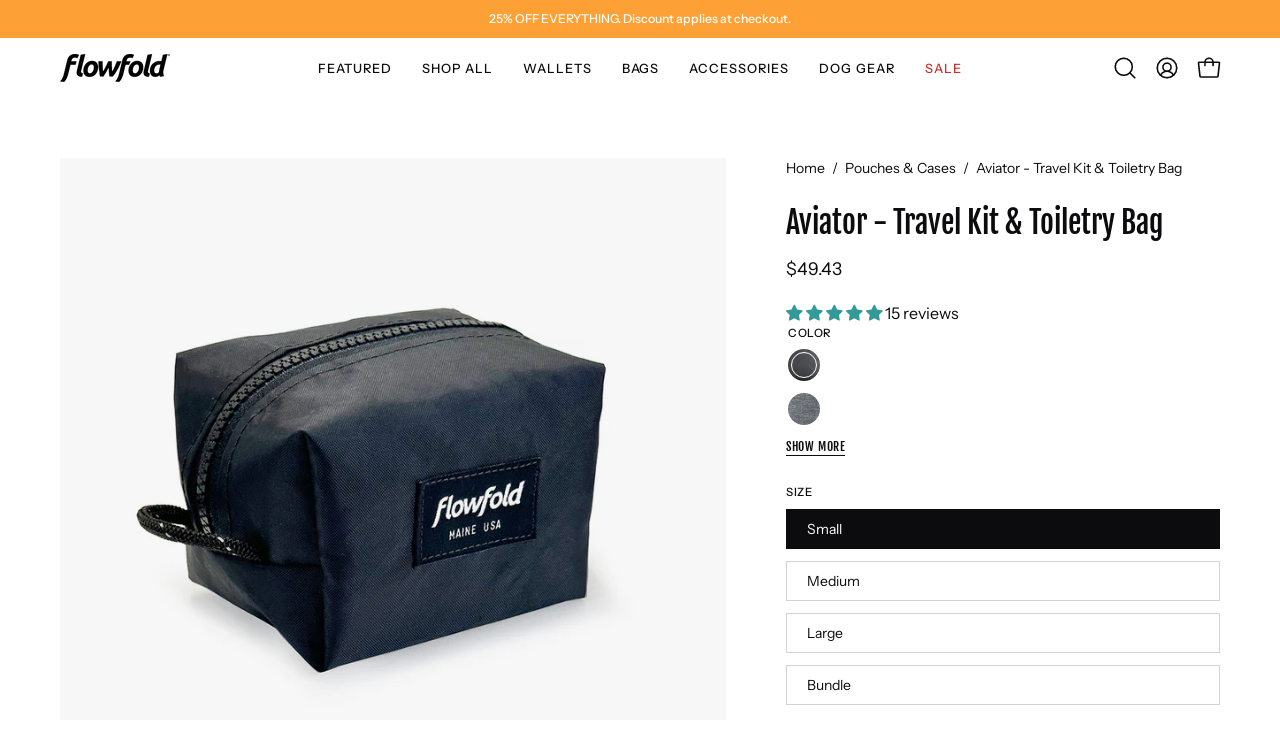

--- FILE ---
content_type: text/html; charset=utf-8
request_url: https://www.flowfold.com/en-ca/collections/pouches-cases/products/dopp-kit
body_size: 57496
content:
<!doctype html>
<html class="no-js no-touch" lang="en">
<head>

    
    
    
    
    
      
      
    
  
<script type="text/javascript" src="https://edge.personalizer.io/storefront/2.0.0/js/shopify/storefront.min.js?key=nwcfm-of6b3ta1wt6f2q-kj11l&shop=flowfold.myshopify.com"></script>
<script>
window.LimeSpot = window.LimeSpot === undefined ? {} : LimeSpot;
LimeSpot.PageInfo = { Type: "Product", ReferenceIdentifier: "2593241497718"};

LimeSpot.StoreInfo = { Theme: "Palo Alto" };


LimeSpot.CartItems = [];
</script>




  <meta charset="utf-8">
  <meta http-equiv='X-UA-Compatible' content='IE=edge'>
  <meta name="viewport" content="width=device-width, height=device-height, initial-scale=1.0, minimum-scale=1.0">
  <link rel="canonical" href="https://www.flowfold.com/en-ca/products/dopp-kit" />
  <link rel="preconnect" href="https://cdn.shopify.com" crossorigin>
  <link rel="preconnect" href="https://fonts.shopify.com" crossorigin>
  <link rel="preconnect" href="https://monorail-edge.shopifysvc.com" crossorigin>

  <link href="//www.flowfold.com/cdn/shop/t/62/assets/theme.css?v=127450975547187991901767906044" as="style" rel="preload">
  <link href="//www.flowfold.com/cdn/shop/t/62/assets/vendor.js?v=74877493214922022811706887733" as="script" rel="preload">
  <link href="//www.flowfold.com/cdn/shop/t/62/assets/theme.js?v=46184529108772523031709739851" as="script" rel="preload">

  <link rel="preload" as="image" href="//www.flowfold.com/cdn/shop/t/62/assets/loading.svg?v=91665432863842511931706887732"><style data-shopify>:root { --loader-image-size: 150px; }:root { --loader-image-size: 320px; }html:not(.is-loading) .loading-overlay { opacity: 0; visibility: hidden; pointer-events: none; }
    .loading-overlay { position: fixed; top: 0; left: 0; z-index: 99999; width: 100vw; height: 100vh; display: flex; align-items: center; justify-content: center; background: var(--bg); transition: opacity 0.3s ease-out, visibility 0s linear 0.3s; }
    .loading-overlay .loader__image--fallback { width: 320px; height: 100%; background: var(--loader-image) no-repeat center center/contain; }
    .loader__image__holder { position: absolute; top: 0; left: 0; width: 100%; height: 100%; font-size: 0; display: flex; align-items: center; justify-content: center; animation: pulse-loading 2s infinite ease-in-out; }
    .loader__image { max-width: 150px; height: auto; object-fit: contain; }</style><script>
    const loadingAppearance = "once";
    const loaded = sessionStorage.getItem('loaded');

    if (loadingAppearance === 'once') {
      if (loaded === null) {
        sessionStorage.setItem('loaded', true);
        document.documentElement.classList.add('is-loading');
      }
    } else {
      document.documentElement.classList.add('is-loading');
    }
  </script><link rel="shortcut icon" href="//www.flowfold.com/cdn/shop/files/favicon_4d75f0cd-563e-481f-91b0-d5459f82918b_32x32.png?v=1709908997" type="image/png" />
  <title>Flowfold Aviator Dopp Kit &amp; Toiletry Case | Flowfold</title><meta name="description" content="This dopp kit is the perfect travel companion for organizing your toiletries or smaller travel items. This pouch is light and spacious enough to fit the essentials you need. It’s crafted from water resistant, state of the art materials that keep liquids and spills contained. Fits easily into your carry-on. Made in USA."><link rel="preload" as="font" href="//www.flowfold.com/cdn/fonts/instrument_sans/instrumentsans_n4.db86542ae5e1596dbdb28c279ae6c2086c4c5bfa.woff2" type="font/woff2" crossorigin><link rel="preload" as="font" href="//www.flowfold.com/cdn/fonts/fjalla_one/fjallaone_n4.262edaf1abaf5ed669f7ecd26fc3e24707a0ad85.woff2" type="font/woff2" crossorigin>

<meta property="og:site_name" content="Flowfold">
<meta property="og:url" content="https://www.flowfold.com/en-ca/products/dopp-kit">
<meta property="og:title" content="Flowfold Aviator Dopp Kit &amp; Toiletry Case | Flowfold">
<meta property="og:type" content="product">
<meta property="og:description" content="This dopp kit is the perfect travel companion for organizing your toiletries or smaller travel items. This pouch is light and spacious enough to fit the essentials you need. It’s crafted from water resistant, state of the art materials that keep liquids and spills contained. Fits easily into your carry-on. Made in USA."><meta property="og:image" content="http://www.flowfold.com/cdn/shop/files/Aviator_Heather_Large_9483c3c8-0b25-4881-9b94-4d6751083131.jpg?v=1694551740">
  <meta property="og:image:secure_url" content="https://www.flowfold.com/cdn/shop/files/Aviator_Heather_Large_9483c3c8-0b25-4881-9b94-4d6751083131.jpg?v=1694551740">
  <meta property="og:image:width" content="1000">
  <meta property="og:image:height" content="1000"><meta property="og:price:amount" content="49.43">
  <meta property="og:price:currency" content="CAD"><meta name="twitter:card" content="summary_large_image">
<meta name="twitter:title" content="Flowfold Aviator Dopp Kit &amp; Toiletry Case | Flowfold">
<meta name="twitter:description" content="This dopp kit is the perfect travel companion for organizing your toiletries or smaller travel items. This pouch is light and spacious enough to fit the essentials you need. It’s crafted from water resistant, state of the art materials that keep liquids and spills contained. Fits easily into your carry-on. Made in USA."><style data-shopify>@font-face {
  font-family: "Fjalla One";
  font-weight: 400;
  font-style: normal;
  font-display: swap;
  src: url("//www.flowfold.com/cdn/fonts/fjalla_one/fjallaone_n4.262edaf1abaf5ed669f7ecd26fc3e24707a0ad85.woff2") format("woff2"),
       url("//www.flowfold.com/cdn/fonts/fjalla_one/fjallaone_n4.f67f40342efd2b34cae019d50b4b5c4da6fc5da7.woff") format("woff");
}

@font-face {
  font-family: "Instrument Sans";
  font-weight: 400;
  font-style: normal;
  font-display: swap;
  src: url("//www.flowfold.com/cdn/fonts/instrument_sans/instrumentsans_n4.db86542ae5e1596dbdb28c279ae6c2086c4c5bfa.woff2") format("woff2"),
       url("//www.flowfold.com/cdn/fonts/instrument_sans/instrumentsans_n4.510f1b081e58d08c30978f465518799851ef6d8b.woff") format("woff");
}

@font-face {
  font-family: "Instrument Sans";
  font-weight: 500;
  font-style: normal;
  font-display: swap;
  src: url("//www.flowfold.com/cdn/fonts/instrument_sans/instrumentsans_n5.1ce463e1cc056566f977610764d93d4704464858.woff2") format("woff2"),
       url("//www.flowfold.com/cdn/fonts/instrument_sans/instrumentsans_n5.9079eb7bba230c9d8d8d3a7d101aa9d9f40b6d14.woff") format("woff");
}











  @font-face {
  font-family: "Instrument Sans";
  font-weight: 500;
  font-style: normal;
  font-display: swap;
  src: url("//www.flowfold.com/cdn/fonts/instrument_sans/instrumentsans_n5.1ce463e1cc056566f977610764d93d4704464858.woff2") format("woff2"),
       url("//www.flowfold.com/cdn/fonts/instrument_sans/instrumentsans_n5.9079eb7bba230c9d8d8d3a7d101aa9d9f40b6d14.woff") format("woff");
}




  @font-face {
  font-family: "Instrument Sans";
  font-weight: 400;
  font-style: italic;
  font-display: swap;
  src: url("//www.flowfold.com/cdn/fonts/instrument_sans/instrumentsans_i4.028d3c3cd8d085648c808ceb20cd2fd1eb3560e5.woff2") format("woff2"),
       url("//www.flowfold.com/cdn/fonts/instrument_sans/instrumentsans_i4.7e90d82df8dee29a99237cd19cc529d2206706a2.woff") format("woff");
}




  @font-face {
  font-family: "Instrument Sans";
  font-weight: 700;
  font-style: italic;
  font-display: swap;
  src: url("//www.flowfold.com/cdn/fonts/instrument_sans/instrumentsans_i7.d6063bb5d8f9cbf96eace9e8801697c54f363c6a.woff2") format("woff2"),
       url("//www.flowfold.com/cdn/fonts/instrument_sans/instrumentsans_i7.ce33afe63f8198a3ac4261b826b560103542cd36.woff") format("woff");
}




  @font-face {
  font-family: "Instrument Sans";
  font-weight: 600;
  font-style: normal;
  font-display: swap;
  src: url("//www.flowfold.com/cdn/fonts/instrument_sans/instrumentsans_n6.27dc66245013a6f7f317d383a3cc9a0c347fb42d.woff2") format("woff2"),
       url("//www.flowfold.com/cdn/fonts/instrument_sans/instrumentsans_n6.1a71efbeeb140ec495af80aad612ad55e19e6d0e.woff") format("woff");
}


:root {--COLOR-PRIMARY-OPPOSITE: #ffffff;
  --COLOR-PRIMARY-OPPOSITE-ALPHA-20: rgba(255, 255, 255, 0.2);
  --COLOR-PRIMARY-LIGHTEN-DARKEN-ALPHA-20: rgba(184, 127, 10, 0.2);
  --COLOR-PRIMARY-LIGHTEN-DARKEN-ALPHA-30: rgba(184, 127, 10, 0.3);

  --PRIMARY-BUTTONS-COLOR-BG: #e9a00c;
  --PRIMARY-BUTTONS-COLOR-TEXT: #ffffff;
  --PRIMARY-BUTTONS-COLOR-BORDER: #e9a00c;

  --PRIMARY-BUTTONS-COLOR-LIGHTEN-DARKEN: #b87f0a;

  --PRIMARY-BUTTONS-COLOR-ALPHA-05: rgba(233, 160, 12, 0.05);
  --PRIMARY-BUTTONS-COLOR-ALPHA-10: rgba(233, 160, 12, 0.1);
  --PRIMARY-BUTTONS-COLOR-ALPHA-50: rgba(233, 160, 12, 0.5);--COLOR-SECONDARY-OPPOSITE: #000000;
  --COLOR-SECONDARY-OPPOSITE-ALPHA-20: rgba(0, 0, 0, 0.2);
  --COLOR-SECONDARY-LIGHTEN-DARKEN-ALPHA-20: rgba(230, 230, 230, 0.2);
  --COLOR-SECONDARY-LIGHTEN-DARKEN-ALPHA-30: rgba(230, 230, 230, 0.3);

  --SECONDARY-BUTTONS-COLOR-BG: #ffffff;
  --SECONDARY-BUTTONS-COLOR-TEXT: #000000;
  --SECONDARY-BUTTONS-COLOR-BORDER: #ffffff;

  --SECONDARY-BUTTONS-COLOR-ALPHA-05: rgba(255, 255, 255, 0.05);
  --SECONDARY-BUTTONS-COLOR-ALPHA-10: rgba(255, 255, 255, 0.1);
  --SECONDARY-BUTTONS-COLOR-ALPHA-50: rgba(255, 255, 255, 0.5);--OUTLINE-BUTTONS-PRIMARY-BG: transparent;
  --OUTLINE-BUTTONS-PRIMARY-TEXT: #e9a00c;
  --OUTLINE-BUTTONS-PRIMARY-BORDER: #e9a00c;
  --OUTLINE-BUTTONS-PRIMARY-BG-HOVER: rgba(184, 127, 10, 0.2);

  --OUTLINE-BUTTONS-SECONDARY-BG: transparent;
  --OUTLINE-BUTTONS-SECONDARY-TEXT: #ffffff;
  --OUTLINE-BUTTONS-SECONDARY-BORDER: #ffffff;
  --OUTLINE-BUTTONS-SECONDARY-BG-HOVER: rgba(230, 230, 230, 0.2);

  --OUTLINE-BUTTONS-WHITE-BG: transparent;
  --OUTLINE-BUTTONS-WHITE-TEXT: #ffffff;
  --OUTLINE-BUTTONS-WHITE-BORDER: #ffffff;

  --OUTLINE-BUTTONS-BLACK-BG: transparent;
  --OUTLINE-BUTTONS-BLACK-TEXT: #000000;
  --OUTLINE-BUTTONS-BLACK-BORDER: #000000;--OUTLINE-SOLID-BUTTONS-PRIMARY-BG: #e9a00c;
  --OUTLINE-SOLID-BUTTONS-PRIMARY-TEXT: #ffffff;
  --OUTLINE-SOLID-BUTTONS-PRIMARY-BORDER: #ffffff;
  --OUTLINE-SOLID-BUTTONS-PRIMARY-BG-HOVER: rgba(255, 255, 255, 0.2);

  --OUTLINE-SOLID-BUTTONS-SECONDARY-BG: #ffffff;
  --OUTLINE-SOLID-BUTTONS-SECONDARY-TEXT: #000000;
  --OUTLINE-SOLID-BUTTONS-SECONDARY-BORDER: #000000;
  --OUTLINE-SOLID-BUTTONS-SECONDARY-BG-HOVER: rgba(0, 0, 0, 0.2);

  --OUTLINE-SOLID-BUTTONS-WHITE-BG: #ffffff;
  --OUTLINE-SOLID-BUTTONS-WHITE-TEXT: #000000;
  --OUTLINE-SOLID-BUTTONS-WHITE-BORDER: #000000;

  --OUTLINE-SOLID-BUTTONS-BLACK-BG: #000000;
  --OUTLINE-SOLID-BUTTONS-BLACK-TEXT: #ffffff;
  --OUTLINE-SOLID-BUTTONS-BLACK-BORDER: #ffffff;--COLOR-HEADING: #0c0c0f;
  --COLOR-TEXT: #0c0c0f;
  --COLOR-TEXT-DARKEN: #000000;
  --COLOR-TEXT-LIGHTEN: #393948;
  --COLOR-TEXT-ALPHA-5: rgba(12, 12, 15, 0.05);
  --COLOR-TEXT-ALPHA-8: rgba(12, 12, 15, 0.08);
  --COLOR-TEXT-ALPHA-10: rgba(12, 12, 15, 0.1);
  --COLOR-TEXT-ALPHA-15: rgba(12, 12, 15, 0.15);
  --COLOR-TEXT-ALPHA-20: rgba(12, 12, 15, 0.2);
  --COLOR-TEXT-ALPHA-25: rgba(12, 12, 15, 0.25);
  --COLOR-TEXT-ALPHA-50: rgba(12, 12, 15, 0.5);
  --COLOR-TEXT-ALPHA-60: rgba(12, 12, 15, 0.6);
  --COLOR-TEXT-ALPHA-85: rgba(12, 12, 15, 0.85);

  --COLOR-BG: #ffffff;
  --COLOR-BG-ALPHA-25: rgba(255, 255, 255, 0.25);
  --COLOR-BG-ALPHA-35: rgba(255, 255, 255, 0.35);
  --COLOR-BG-ALPHA-60: rgba(255, 255, 255, 0.6);
  --COLOR-BG-ALPHA-65: rgba(255, 255, 255, 0.65);
  --COLOR-BG-ALPHA-85: rgba(255, 255, 255, 0.85);
  --COLOR-BG-OVERLAY: rgba(255, 255, 255, 0.75);
  --COLOR-BG-DARKEN: #e6e6e6;
  --COLOR-BG-LIGHTEN-DARKEN: #e6e6e6;
  --COLOR-BG-LIGHTEN-DARKEN-SHIMMER-BG: #fafafa;
  --COLOR-BG-LIGHTEN-DARKEN-SHIMMER-EFFECT: #f5f5f5;
  --COLOR-BG-LIGHTEN-DARKEN-FOREGROUND: #f7f7f7;
  --COLOR-BG-LIGHTEN-DARKEN-SEARCH-LOADER: #cccccc;
  --COLOR-BG-LIGHTEN-DARKEN-SEARCH-LOADER-LINE: #e6e6e6;
  --COLOR-BG-LIGHTEN-DARKEN-2: #cdcdcd;
  --COLOR-BG-LIGHTEN-DARKEN-3: #b3b3b3;
  --COLOR-BG-LIGHTEN-DARKEN-4: #9a9a9a;
  --COLOR-BG-LIGHTEN-DARKEN-CONTRAST: #b3b3b3;
  --COLOR-BG-LIGHTEN-DARKEN-CONTRAST-2: #999999;
  --COLOR-BG-LIGHTEN-DARKEN-CONTRAST-3: #808080;
  --COLOR-BG-LIGHTEN-DARKEN-CONTRAST-4: #666666;

  --COLOR-BG-SECONDARY: #f4f4f4;
  --COLOR-BG-SECONDARY-LIGHTEN-DARKEN: #dbdbdb;
  --COLOR-BG-SECONDARY-LIGHTEN-DARKEN-CONTRAST: #757575;

  --COLOR-INPUT-BG: #ffffff;

  --COLOR-ACCENT: #fda136;
  --COLOR-ACCENT-TEXT: #fff;

  --COLOR-BORDER: #d3d3d3;
  --COLOR-BORDER-ALPHA-15: rgba(211, 211, 211, 0.15);
  --COLOR-BORDER-ALPHA-30: rgba(211, 211, 211, 0.3);
  --COLOR-BORDER-ALPHA-50: rgba(211, 211, 211, 0.5);
  --COLOR-BORDER-ALPHA-65: rgba(211, 211, 211, 0.65);
  --COLOR-BORDER-LIGHTEN-DARKEN: #868686;
  --COLOR-BORDER-HAIRLINE: #f7f7f7;

  --COLOR-SALE-BG: #d75710;
  --COLOR-SALE-TEXT: #ffffff;
  --COLOR-CUSTOM-BG: #000000;
  --COLOR-CUSTOM-TEXT: #ffffff;
  --COLOR-SOLD-BG: #ffffff;
  --COLOR-SOLD-TEXT: #d75710;
  --COLOR-SAVING-BG: #d75710;
  --COLOR-SAVING-TEXT: #ffffff;

  --COLOR-WHITE-BLACK: fff;
  --COLOR-BLACK-WHITE: #000;
  --COLOR-BLACK-WHITE-ALPHA-25: rgba(0, 0, 0, 0.25);--COLOR-DISABLED-GREY: rgba(12, 12, 15, 0.05);
  --COLOR-DISABLED-GREY-DARKEN: rgba(12, 12, 15, 0.45);
  --COLOR-ERROR: #D02E2E;
  --COLOR-ERROR-BG: #f3cbcb;
  --COLOR-SUCCESS: #56AD6A;
  --COLOR-SUCCESS-BG: #ECFEF0;
  --COLOR-WARN: #ECBD5E;
  --COLOR-TRANSPARENT: rgba(255, 255, 255, 0);

  --COLOR-WHITE: #ffffff;
  --COLOR-WHITE-DARKEN: #f2f2f2;
  --COLOR-WHITE-ALPHA-10: rgba(255, 255, 255, 0.1);
  --COLOR-WHITE-ALPHA-20: rgba(255, 255, 255, 0.2);
  --COLOR-WHITE-ALPHA-25: rgba(255, 255, 255, 0.25);
  --COLOR-WHITE-ALPHA-50: rgba(255, 255, 255, 0.5);
  --COLOR-WHITE-ALPHA-60: rgba(255, 255, 255, 0.6);
  --COLOR-BLACK: #000000;
  --COLOR-BLACK-LIGHTEN: #1a1a1a;
  --COLOR-BLACK-ALPHA-10: rgba(0, 0, 0, 0.1);
  --COLOR-BLACK-ALPHA-20: rgba(0, 0, 0, 0.2);
  --COLOR-BLACK-ALPHA-25: rgba(0, 0, 0, 0.25);
  --COLOR-BLACK-ALPHA-50: rgba(0, 0, 0, 0.5);
  --COLOR-BLACK-ALPHA-60: rgba(0, 0, 0, 0.6);--FONT-STACK-BODY: "Instrument Sans", sans-serif;
  --FONT-STYLE-BODY: normal;
  --FONT-STYLE-BODY-ITALIC: italic;
  --FONT-ADJUST-BODY: 1.0;

  --FONT-WEIGHT-BODY: 400;
  --FONT-WEIGHT-BODY-LIGHT: 300;
  --FONT-WEIGHT-BODY-MEDIUM: 700;
  --FONT-WEIGHT-BODY-BOLD: 500;

  --FONT-STACK-HEADING: "Fjalla One", sans-serif;
  --FONT-STYLE-HEADING: normal;
  --FONT-STYLE-HEADING-ITALIC: ;
  --FONT-ADJUST-HEADING: 0.95;

  --FONT-WEIGHT-HEADING: 400;
  --FONT-WEIGHT-HEADING-LIGHT: 300;
  --FONT-WEIGHT-HEADING-MEDIUM: 500;
  --FONT-WEIGHT-HEADING-BOLD: 600;

  --FONT-STACK-NAV: "Instrument Sans", sans-serif;
  --FONT-STYLE-NAV: normal;
  --FONT-STYLE-NAV-ITALIC: italic;
  --FONT-ADJUST-NAV: 0.85;
  --FONT-ADJUST-NAV-TOP-LEVEL: 0.8;

  --FONT-WEIGHT-NAV: 400;
  --FONT-WEIGHT-NAV-LIGHT: 300;
  --FONT-WEIGHT-NAV-MEDIUM: 700;
  --FONT-WEIGHT-NAV-BOLD: 500;

  --FONT-ADJUST-PRODUCT-GRID: 0.9;

  --FONT-STACK-BUTTON: "Fjalla One", sans-serif;
  --FONT-STYLE-BUTTON: normal;
  --FONT-STYLE-BUTTON-ITALIC: ;
  --FONT-ADJUST-BUTTON: 0.75;

  --FONT-WEIGHT-BUTTON: 400;
  --FONT-WEIGHT-BUTTON-MEDIUM: 500;
  --FONT-WEIGHT-BUTTON-BOLD: 600;

  --FONT-STACK-SUBHEADING: "Instrument Sans", sans-serif;
  --FONT-STYLE-SUBHEADING: normal;
  --FONT-ADJUST-SUBHEADING: 0.85;

  --FONT-WEIGHT-SUBHEADING: 500;
  --FONT-WEIGHT-SUBHEADING-BOLD: 600;

  --FONT-STACK-LABEL: "Instrument Sans", sans-serif;
  --FONT-STYLE-LABEL: normal;
  --FONT-ADJUST-LABEL: 0.65;

  --FONT-WEIGHT-LABEL: 500;

  --LETTER-SPACING-NAV: 0.075em;
  --LETTER-SPACING-SUBHEADING: -0.025em;
  --LETTER-SPACING-BUTTON: 0.05em;
  --LETTER-SPACING-LABEL: 0.05em;

  --BUTTON-TEXT-CAPS: uppercase;
  --HEADING-TEXT-CAPS: none;
  --SUBHEADING-TEXT-CAPS: uppercase;
  --LABEL-TEXT-CAPS: uppercase;--FONT-SIZE-INPUT: 1.0rem;--RADIUS: 0px;
  --RADIUS-SMALL: 0px;
  --RADIUS-TINY: 0px;
  --RADIUS-BADGE: 0px;
  --RADIUS-CHECKBOX: 0px;
  --RADIUS-TEXTAREA: 0px;--PRODUCT-MEDIA-PADDING-TOP: 100%;--BORDER-WIDTH: 1px;--STROKE-WIDTH: 12px;--SITE-WIDTH: 1440px;
  --SITE-WIDTH-NARROW: 840px;--COLOR-UPSELLS-BG: #f9fbfc;
  --COLOR-UPSELLS-TEXT: #0B0B0B;
  --COLOR-UPSELLS-TEXT-LIGHTEN: #3e3e3e;
  --COLOR-UPSELLS-DISABLED-GREY-DARKEN: rgba(11, 11, 11, 0.45);
  --UPSELLS-HEIGHT: 130px;
  --UPSELLS-IMAGE-WIDTH: 30%;--ICON-ARROW-RIGHT: url( "//www.flowfold.com/cdn/shop/t/62/assets/icon-chevron-right.svg?v=115618353204357621731706887732" );--loading-svg: url( "//www.flowfold.com/cdn/shop/t/62/assets/loading.svg?v=91665432863842511931706887732" );
  --icon-check: url( "//www.flowfold.com/cdn/shop/t/62/assets/icon-check.svg?v=175316081881880408121706887732" );
  --icon-check-swatch: url( "//www.flowfold.com/cdn/shop/t/62/assets/icon-check-swatch.svg?v=131897745589030387781706887732" );
  --icon-zoom-in: url( "//www.flowfold.com/cdn/shop/t/62/assets/icon-zoom-in.svg?v=157433013461716915331706887732" );
  --icon-zoom-out: url( "//www.flowfold.com/cdn/shop/t/62/assets/icon-zoom-out.svg?v=164909107869959372931706887732" );--collection-sticky-bar-height: 0px;
  --collection-image-padding-top: 60%;

  --drawer-width: 400px;
  --drawer-transition: transform 0.4s cubic-bezier(0.46, 0.01, 0.32, 1);--gutter: 60px;
  --gutter-mobile: 20px;
  --grid-gutter: 20px;
  --grid-gutter-mobile: 35px;--inner: 20px;
  --inner-tablet: 18px;
  --inner-mobile: 16px;--grid: repeat(3, minmax(0, 1fr));
  --grid-tablet: repeat(3, minmax(0, 1fr));
  --grid-mobile: repeat(2, minmax(0, 1fr));
  --megamenu-grid: repeat(4, minmax(0, 1fr));
  --grid-row: 1 / span 3;--scrollbar-width: 0px;--overlay: #000;
  --overlay-opacity: 1;--swatch-width: 38px;
  --swatch-height: 26px;
  --swatch-size: 32px;
  --swatch-size-mobile: 30px;

  
  --move-offset: 20px;

  
  --autoplay-speed: 2200ms;

  
--filter-bg: .97;
  --product-filter-bg: .97;
  }</style><link href="//www.flowfold.com/cdn/shop/t/62/assets/theme.css?v=127450975547187991901767906044" rel="stylesheet" type="text/css" media="all" /><script type="text/javascript">
    if (window.MSInputMethodContext && document.documentMode) {
      var scripts = document.getElementsByTagName('script')[0];
      var polyfill = document.createElement("script");
      polyfill.defer = true;
      polyfill.src = "//www.flowfold.com/cdn/shop/t/62/assets/ie11.js?v=164037955086922138091706887732";

      scripts.parentNode.insertBefore(polyfill, scripts);

      document.documentElement.classList.add('ie11');
    } else {
      document.documentElement.className = document.documentElement.className.replace('no-js', 'js');
    }

    let root = '/en-ca';
    if (root[root.length - 1] !== '/') {
      root = `${root}/`;
    }

    window.theme = {
      routes: {
        root: root,
        cart_url: "\/en-ca\/cart",
        cart_add_url: "\/en-ca\/cart\/add",
        cart_change_url: "\/en-ca\/cart\/change",
        shop_url: "https:\/\/www.flowfold.com",
        searchUrl: '/en-ca/search',
        predictiveSearchUrl: '/en-ca/search/suggest',
        product_recommendations_url: "\/en-ca\/recommendations\/products"
      },
      assets: {
        photoswipe: '//www.flowfold.com/cdn/shop/t/62/assets/photoswipe.js?v=162613001030112971491706887733',
        smoothscroll: '//www.flowfold.com/cdn/shop/t/62/assets/smoothscroll.js?v=37906625415260927261706887733',
        no_image: "//www.flowfold.com/cdn/shopifycloud/storefront/assets/no-image-2048-a2addb12_1024x.gif",
        swatches: '//www.flowfold.com/cdn/shop/t/62/assets/swatches.json?v=73847342306722594611767905942',
        base: "//www.flowfold.com/cdn/shop/t/62/assets/"
      },
      strings: {
        add_to_cart: "Add to Cart",
        cart_acceptance_error: "You must accept our terms and conditions.",
        cart_empty: "Your cart is currently empty.",
        cart_price: "Price",
        cart_quantity: "Quantity",
        cart_items_one: "{{ count }} item",
        cart_items_many: "{{ count }} items",
        cart_title: "Cart",
        cart_total: "Total",
        continue_shopping: "Continue Shopping",
        free: "Free",
        limit_error: "Sorry, looks like we don\u0026#39;t have enough of this product.",
        preorder: "Pre-Order",
        remove: "Remove",
        sale_badge_text: "Sale",
        saving_badge: "Save {{ discount }}",
        saving_up_to_badge: "Save up to {{ discount }}",
        sold_out: "Sold Out",
        subscription: "Subscription",
        unavailable: "Unavailable",
        unit_price_label: "Unit price",
        unit_price_separator: "per",
        zero_qty_error: "Quantity must be greater than 0.",
        delete_confirm: "Are you sure you wish to delete this address?",
        newsletter_product_availability: "Notify Me When It’s Available"
      },
      icons: {
        plus: '<svg aria-hidden="true" focusable="false" role="presentation" class="icon icon-toggle-plus" viewBox="0 0 192 192"><path d="M30 96h132M96 30v132" stroke="currentColor" stroke-linecap="round" stroke-linejoin="round"/></svg>',
        minus: '<svg aria-hidden="true" focusable="false" role="presentation" class="icon icon-toggle-minus" viewBox="0 0 192 192"><path d="M30 96h132" stroke="currentColor" stroke-linecap="round" stroke-linejoin="round"/></svg>',
        close: '<svg aria-hidden="true" focusable="false" role="presentation" class="icon icon-close" viewBox="0 0 192 192"><path d="M150 42 42 150M150 150 42 42" stroke="currentColor" stroke-linecap="round" stroke-linejoin="round"/></svg>'
      },
      settings: {
        animations: true,
        cartType: "drawer",
        enableAcceptTerms: false,
        enableInfinityScroll: false,
        enablePaymentButton: false,
        gridImageSize: "cover",
        gridImageAspectRatio: 1,
        mobileMenuBehaviour: "trigger",
        productGridHover: "image",
        savingBadgeType: "money",
        showSaleBadge: true,
        showSoldBadge: true,
        showSavingBadge: true,
        quickBuy: "quick_buy",
        suggestArticles: false,
        suggestCollections: true,
        suggestProducts: true,
        suggestPages: false,
        suggestionsResultsLimit: 10,
        currency_code_enable: false,
        hideInventoryCount: true,
        enableColorSwatchesCollection: true,
      },
      sizes: {
        mobile: 480,
        small: 768,
        large: 1024,
        widescreen: 1440
      },
      moneyFormat: "${{amount}}",
      moneyWithCurrencyFormat: "${{amount}} CAD",
      subtotal: 0,
      info: {
        name: 'Palo Alto'
      },
      version: '5.6.0'
    };
    window.PaloAlto = window.PaloAlto || {};
    window.slate = window.slate || {};
    window.isHeaderTransparent = false;
    window.stickyHeaderHeight = 60;
    window.lastWindowWidth = window.innerWidth || document.documentElement.clientWidth;
  </script><script src="//www.flowfold.com/cdn/shop/t/62/assets/vendor.js?v=74877493214922022811706887733" defer="defer"></script>
  <script src="//www.flowfold.com/cdn/shop/t/62/assets/theme.js?v=46184529108772523031709739851" defer="defer"></script><script>window.performance && window.performance.mark && window.performance.mark('shopify.content_for_header.start');</script><meta name="google-site-verification" content="VkLXHAV138ARLjJCftRTDluqBu4WvZwulBSDLDvcupY">
<meta id="shopify-digital-wallet" name="shopify-digital-wallet" content="/4074012790/digital_wallets/dialog">
<meta name="shopify-checkout-api-token" content="67082296823889149e83fd3230c03522">
<link rel="alternate" hreflang="x-default" href="https://www.flowfold.com/products/dopp-kit">
<link rel="alternate" hreflang="en" href="https://www.flowfold.com/products/dopp-kit">
<link rel="alternate" hreflang="en-CA" href="https://www.flowfold.com/en-ca/products/dopp-kit">
<link rel="alternate" type="application/json+oembed" href="https://www.flowfold.com/en-ca/products/dopp-kit.oembed">
<script async="async" src="/checkouts/internal/preloads.js?locale=en-CA"></script>
<link rel="preconnect" href="https://shop.app" crossorigin="anonymous">
<script async="async" src="https://shop.app/checkouts/internal/preloads.js?locale=en-CA&shop_id=4074012790" crossorigin="anonymous"></script>
<script id="shopify-features" type="application/json">{"accessToken":"67082296823889149e83fd3230c03522","betas":["rich-media-storefront-analytics"],"domain":"www.flowfold.com","predictiveSearch":true,"shopId":4074012790,"locale":"en"}</script>
<script>var Shopify = Shopify || {};
Shopify.shop = "flowfold.myshopify.com";
Shopify.locale = "en";
Shopify.currency = {"active":"CAD","rate":"1.4123116"};
Shopify.country = "CA";
Shopify.theme = {"name":"Palo Alto","id":165308399891,"schema_name":"Palo Alto","schema_version":"5.6.0","theme_store_id":777,"role":"main"};
Shopify.theme.handle = "null";
Shopify.theme.style = {"id":null,"handle":null};
Shopify.cdnHost = "www.flowfold.com/cdn";
Shopify.routes = Shopify.routes || {};
Shopify.routes.root = "/en-ca/";</script>
<script type="module">!function(o){(o.Shopify=o.Shopify||{}).modules=!0}(window);</script>
<script>!function(o){function n(){var o=[];function n(){o.push(Array.prototype.slice.apply(arguments))}return n.q=o,n}var t=o.Shopify=o.Shopify||{};t.loadFeatures=n(),t.autoloadFeatures=n()}(window);</script>
<script>
  window.ShopifyPay = window.ShopifyPay || {};
  window.ShopifyPay.apiHost = "shop.app\/pay";
  window.ShopifyPay.redirectState = null;
</script>
<script id="shop-js-analytics" type="application/json">{"pageType":"product"}</script>
<script defer="defer" async type="module" src="//www.flowfold.com/cdn/shopifycloud/shop-js/modules/v2/client.init-shop-cart-sync_C5BV16lS.en.esm.js"></script>
<script defer="defer" async type="module" src="//www.flowfold.com/cdn/shopifycloud/shop-js/modules/v2/chunk.common_CygWptCX.esm.js"></script>
<script type="module">
  await import("//www.flowfold.com/cdn/shopifycloud/shop-js/modules/v2/client.init-shop-cart-sync_C5BV16lS.en.esm.js");
await import("//www.flowfold.com/cdn/shopifycloud/shop-js/modules/v2/chunk.common_CygWptCX.esm.js");

  window.Shopify.SignInWithShop?.initShopCartSync?.({"fedCMEnabled":true,"windoidEnabled":true});

</script>
<script>
  window.Shopify = window.Shopify || {};
  if (!window.Shopify.featureAssets) window.Shopify.featureAssets = {};
  window.Shopify.featureAssets['shop-js'] = {"shop-cart-sync":["modules/v2/client.shop-cart-sync_ZFArdW7E.en.esm.js","modules/v2/chunk.common_CygWptCX.esm.js"],"init-fed-cm":["modules/v2/client.init-fed-cm_CmiC4vf6.en.esm.js","modules/v2/chunk.common_CygWptCX.esm.js"],"shop-button":["modules/v2/client.shop-button_tlx5R9nI.en.esm.js","modules/v2/chunk.common_CygWptCX.esm.js"],"shop-cash-offers":["modules/v2/client.shop-cash-offers_DOA2yAJr.en.esm.js","modules/v2/chunk.common_CygWptCX.esm.js","modules/v2/chunk.modal_D71HUcav.esm.js"],"init-windoid":["modules/v2/client.init-windoid_sURxWdc1.en.esm.js","modules/v2/chunk.common_CygWptCX.esm.js"],"shop-toast-manager":["modules/v2/client.shop-toast-manager_ClPi3nE9.en.esm.js","modules/v2/chunk.common_CygWptCX.esm.js"],"init-shop-email-lookup-coordinator":["modules/v2/client.init-shop-email-lookup-coordinator_B8hsDcYM.en.esm.js","modules/v2/chunk.common_CygWptCX.esm.js"],"init-shop-cart-sync":["modules/v2/client.init-shop-cart-sync_C5BV16lS.en.esm.js","modules/v2/chunk.common_CygWptCX.esm.js"],"avatar":["modules/v2/client.avatar_BTnouDA3.en.esm.js"],"pay-button":["modules/v2/client.pay-button_FdsNuTd3.en.esm.js","modules/v2/chunk.common_CygWptCX.esm.js"],"init-customer-accounts":["modules/v2/client.init-customer-accounts_DxDtT_ad.en.esm.js","modules/v2/client.shop-login-button_C5VAVYt1.en.esm.js","modules/v2/chunk.common_CygWptCX.esm.js","modules/v2/chunk.modal_D71HUcav.esm.js"],"init-shop-for-new-customer-accounts":["modules/v2/client.init-shop-for-new-customer-accounts_ChsxoAhi.en.esm.js","modules/v2/client.shop-login-button_C5VAVYt1.en.esm.js","modules/v2/chunk.common_CygWptCX.esm.js","modules/v2/chunk.modal_D71HUcav.esm.js"],"shop-login-button":["modules/v2/client.shop-login-button_C5VAVYt1.en.esm.js","modules/v2/chunk.common_CygWptCX.esm.js","modules/v2/chunk.modal_D71HUcav.esm.js"],"init-customer-accounts-sign-up":["modules/v2/client.init-customer-accounts-sign-up_CPSyQ0Tj.en.esm.js","modules/v2/client.shop-login-button_C5VAVYt1.en.esm.js","modules/v2/chunk.common_CygWptCX.esm.js","modules/v2/chunk.modal_D71HUcav.esm.js"],"shop-follow-button":["modules/v2/client.shop-follow-button_Cva4Ekp9.en.esm.js","modules/v2/chunk.common_CygWptCX.esm.js","modules/v2/chunk.modal_D71HUcav.esm.js"],"checkout-modal":["modules/v2/client.checkout-modal_BPM8l0SH.en.esm.js","modules/v2/chunk.common_CygWptCX.esm.js","modules/v2/chunk.modal_D71HUcav.esm.js"],"lead-capture":["modules/v2/client.lead-capture_Bi8yE_yS.en.esm.js","modules/v2/chunk.common_CygWptCX.esm.js","modules/v2/chunk.modal_D71HUcav.esm.js"],"shop-login":["modules/v2/client.shop-login_D6lNrXab.en.esm.js","modules/v2/chunk.common_CygWptCX.esm.js","modules/v2/chunk.modal_D71HUcav.esm.js"],"payment-terms":["modules/v2/client.payment-terms_CZxnsJam.en.esm.js","modules/v2/chunk.common_CygWptCX.esm.js","modules/v2/chunk.modal_D71HUcav.esm.js"]};
</script>
<script>(function() {
  var isLoaded = false;
  function asyncLoad() {
    if (isLoaded) return;
    isLoaded = true;
    var urls = ["\/\/www.powr.io\/powr.js?powr-token=flowfold.myshopify.com\u0026external-type=shopify\u0026shop=flowfold.myshopify.com","https:\/\/cdn1.stamped.io\/files\/widget.min.js?shop=flowfold.myshopify.com","\/\/searchserverapi.com\/widgets\/shopify\/init.js?a=6D4u2Q5e8t\u0026shop=flowfold.myshopify.com","https:\/\/chat-widget.withremark.com\/api\/loader?shop=flowfold.myshopify.com","https:\/\/edge.personalizer.io\/storefront\/2.0.0\/js\/shopify\/storefront.min.js?key=8c6vh-sbn6z3tif1tmm6yj2ic-6gs8p\u0026shop=flowfold.myshopify.com","https:\/\/shopify-extension.getredo.com\/main.js?widget_id=xda3flho7tx2z5u\u0026shop=flowfold.myshopify.com"];
    for (var i = 0; i < urls.length; i++) {
      var s = document.createElement('script');
      s.type = 'text/javascript';
      s.async = true;
      s.src = urls[i];
      var x = document.getElementsByTagName('script')[0];
      x.parentNode.insertBefore(s, x);
    }
  };
  if(window.attachEvent) {
    window.attachEvent('onload', asyncLoad);
  } else {
    window.addEventListener('load', asyncLoad, false);
  }
})();</script>
<script id="__st">var __st={"a":4074012790,"offset":-18000,"reqid":"462c60fb-842b-454b-ad02-2446efe8d121-1768664360","pageurl":"www.flowfold.com\/en-ca\/collections\/pouches-cases\/products\/dopp-kit","u":"08ad39b686b8","p":"product","rtyp":"product","rid":2593241497718};</script>
<script>window.ShopifyPaypalV4VisibilityTracking = true;</script>
<script id="captcha-bootstrap">!function(){'use strict';const t='contact',e='account',n='new_comment',o=[[t,t],['blogs',n],['comments',n],[t,'customer']],c=[[e,'customer_login'],[e,'guest_login'],[e,'recover_customer_password'],[e,'create_customer']],r=t=>t.map((([t,e])=>`form[action*='/${t}']:not([data-nocaptcha='true']) input[name='form_type'][value='${e}']`)).join(','),a=t=>()=>t?[...document.querySelectorAll(t)].map((t=>t.form)):[];function s(){const t=[...o],e=r(t);return a(e)}const i='password',u='form_key',d=['recaptcha-v3-token','g-recaptcha-response','h-captcha-response',i],f=()=>{try{return window.sessionStorage}catch{return}},m='__shopify_v',_=t=>t.elements[u];function p(t,e,n=!1){try{const o=window.sessionStorage,c=JSON.parse(o.getItem(e)),{data:r}=function(t){const{data:e,action:n}=t;return t[m]||n?{data:e,action:n}:{data:t,action:n}}(c);for(const[e,n]of Object.entries(r))t.elements[e]&&(t.elements[e].value=n);n&&o.removeItem(e)}catch(o){console.error('form repopulation failed',{error:o})}}const l='form_type',E='cptcha';function T(t){t.dataset[E]=!0}const w=window,h=w.document,L='Shopify',v='ce_forms',y='captcha';let A=!1;((t,e)=>{const n=(g='f06e6c50-85a8-45c8-87d0-21a2b65856fe',I='https://cdn.shopify.com/shopifycloud/storefront-forms-hcaptcha/ce_storefront_forms_captcha_hcaptcha.v1.5.2.iife.js',D={infoText:'Protected by hCaptcha',privacyText:'Privacy',termsText:'Terms'},(t,e,n)=>{const o=w[L][v],c=o.bindForm;if(c)return c(t,g,e,D).then(n);var r;o.q.push([[t,g,e,D],n]),r=I,A||(h.body.append(Object.assign(h.createElement('script'),{id:'captcha-provider',async:!0,src:r})),A=!0)});var g,I,D;w[L]=w[L]||{},w[L][v]=w[L][v]||{},w[L][v].q=[],w[L][y]=w[L][y]||{},w[L][y].protect=function(t,e){n(t,void 0,e),T(t)},Object.freeze(w[L][y]),function(t,e,n,w,h,L){const[v,y,A,g]=function(t,e,n){const i=e?o:[],u=t?c:[],d=[...i,...u],f=r(d),m=r(i),_=r(d.filter((([t,e])=>n.includes(e))));return[a(f),a(m),a(_),s()]}(w,h,L),I=t=>{const e=t.target;return e instanceof HTMLFormElement?e:e&&e.form},D=t=>v().includes(t);t.addEventListener('submit',(t=>{const e=I(t);if(!e)return;const n=D(e)&&!e.dataset.hcaptchaBound&&!e.dataset.recaptchaBound,o=_(e),c=g().includes(e)&&(!o||!o.value);(n||c)&&t.preventDefault(),c&&!n&&(function(t){try{if(!f())return;!function(t){const e=f();if(!e)return;const n=_(t);if(!n)return;const o=n.value;o&&e.removeItem(o)}(t);const e=Array.from(Array(32),(()=>Math.random().toString(36)[2])).join('');!function(t,e){_(t)||t.append(Object.assign(document.createElement('input'),{type:'hidden',name:u})),t.elements[u].value=e}(t,e),function(t,e){const n=f();if(!n)return;const o=[...t.querySelectorAll(`input[type='${i}']`)].map((({name:t})=>t)),c=[...d,...o],r={};for(const[a,s]of new FormData(t).entries())c.includes(a)||(r[a]=s);n.setItem(e,JSON.stringify({[m]:1,action:t.action,data:r}))}(t,e)}catch(e){console.error('failed to persist form',e)}}(e),e.submit())}));const S=(t,e)=>{t&&!t.dataset[E]&&(n(t,e.some((e=>e===t))),T(t))};for(const o of['focusin','change'])t.addEventListener(o,(t=>{const e=I(t);D(e)&&S(e,y())}));const B=e.get('form_key'),M=e.get(l),P=B&&M;t.addEventListener('DOMContentLoaded',(()=>{const t=y();if(P)for(const e of t)e.elements[l].value===M&&p(e,B);[...new Set([...A(),...v().filter((t=>'true'===t.dataset.shopifyCaptcha))])].forEach((e=>S(e,t)))}))}(h,new URLSearchParams(w.location.search),n,t,e,['guest_login'])})(!0,!0)}();</script>
<script integrity="sha256-4kQ18oKyAcykRKYeNunJcIwy7WH5gtpwJnB7kiuLZ1E=" data-source-attribution="shopify.loadfeatures" defer="defer" src="//www.flowfold.com/cdn/shopifycloud/storefront/assets/storefront/load_feature-a0a9edcb.js" crossorigin="anonymous"></script>
<script crossorigin="anonymous" defer="defer" src="//www.flowfold.com/cdn/shopifycloud/storefront/assets/shopify_pay/storefront-65b4c6d7.js?v=20250812"></script>
<script data-source-attribution="shopify.dynamic_checkout.dynamic.init">var Shopify=Shopify||{};Shopify.PaymentButton=Shopify.PaymentButton||{isStorefrontPortableWallets:!0,init:function(){window.Shopify.PaymentButton.init=function(){};var t=document.createElement("script");t.src="https://www.flowfold.com/cdn/shopifycloud/portable-wallets/latest/portable-wallets.en.js",t.type="module",document.head.appendChild(t)}};
</script>
<script data-source-attribution="shopify.dynamic_checkout.buyer_consent">
  function portableWalletsHideBuyerConsent(e){var t=document.getElementById("shopify-buyer-consent"),n=document.getElementById("shopify-subscription-policy-button");t&&n&&(t.classList.add("hidden"),t.setAttribute("aria-hidden","true"),n.removeEventListener("click",e))}function portableWalletsShowBuyerConsent(e){var t=document.getElementById("shopify-buyer-consent"),n=document.getElementById("shopify-subscription-policy-button");t&&n&&(t.classList.remove("hidden"),t.removeAttribute("aria-hidden"),n.addEventListener("click",e))}window.Shopify?.PaymentButton&&(window.Shopify.PaymentButton.hideBuyerConsent=portableWalletsHideBuyerConsent,window.Shopify.PaymentButton.showBuyerConsent=portableWalletsShowBuyerConsent);
</script>
<script data-source-attribution="shopify.dynamic_checkout.cart.bootstrap">document.addEventListener("DOMContentLoaded",(function(){function t(){return document.querySelector("shopify-accelerated-checkout-cart, shopify-accelerated-checkout")}if(t())Shopify.PaymentButton.init();else{new MutationObserver((function(e,n){t()&&(Shopify.PaymentButton.init(),n.disconnect())})).observe(document.body,{childList:!0,subtree:!0})}}));
</script>
<script id='scb4127' type='text/javascript' async='' src='https://www.flowfold.com/cdn/shopifycloud/privacy-banner/storefront-banner.js'></script><link id="shopify-accelerated-checkout-styles" rel="stylesheet" media="screen" href="https://www.flowfold.com/cdn/shopifycloud/portable-wallets/latest/accelerated-checkout-backwards-compat.css" crossorigin="anonymous">
<style id="shopify-accelerated-checkout-cart">
        #shopify-buyer-consent {
  margin-top: 1em;
  display: inline-block;
  width: 100%;
}

#shopify-buyer-consent.hidden {
  display: none;
}

#shopify-subscription-policy-button {
  background: none;
  border: none;
  padding: 0;
  text-decoration: underline;
  font-size: inherit;
  cursor: pointer;
}

#shopify-subscription-policy-button::before {
  box-shadow: none;
}

      </style>

<script>window.performance && window.performance.mark && window.performance.mark('shopify.content_for_header.end');</script>
<!-- BEGIN app block: shopify://apps/klaviyo-email-marketing-sms/blocks/klaviyo-onsite-embed/2632fe16-c075-4321-a88b-50b567f42507 -->












  <script async src="https://static.klaviyo.com/onsite/js/MFM8CC/klaviyo.js?company_id=MFM8CC"></script>
  <script>!function(){if(!window.klaviyo){window._klOnsite=window._klOnsite||[];try{window.klaviyo=new Proxy({},{get:function(n,i){return"push"===i?function(){var n;(n=window._klOnsite).push.apply(n,arguments)}:function(){for(var n=arguments.length,o=new Array(n),w=0;w<n;w++)o[w]=arguments[w];var t="function"==typeof o[o.length-1]?o.pop():void 0,e=new Promise((function(n){window._klOnsite.push([i].concat(o,[function(i){t&&t(i),n(i)}]))}));return e}}})}catch(n){window.klaviyo=window.klaviyo||[],window.klaviyo.push=function(){var n;(n=window._klOnsite).push.apply(n,arguments)}}}}();</script>

  
    <script id="viewed_product">
      if (item == null) {
        var _learnq = _learnq || [];

        var MetafieldReviews = null
        var MetafieldYotpoRating = null
        var MetafieldYotpoCount = null
        var MetafieldLooxRating = null
        var MetafieldLooxCount = null
        var okendoProduct = null
        var okendoProductReviewCount = null
        var okendoProductReviewAverageValue = null
        try {
          // The following fields are used for Customer Hub recently viewed in order to add reviews.
          // This information is not part of __kla_viewed. Instead, it is part of __kla_viewed_reviewed_items
          MetafieldReviews = {"rating":{"scale_min":"1.0","scale_max":"5.0","value":"4.8"},"rating_count":15};
          MetafieldYotpoRating = null
          MetafieldYotpoCount = null
          MetafieldLooxRating = null
          MetafieldLooxCount = null

          okendoProduct = {"reviewCount":13,"reviewAverageValue":"4.8"}
          // If the okendo metafield is not legacy, it will error, which then requires the new json formatted data
          if (okendoProduct && 'error' in okendoProduct) {
            okendoProduct = null
          }
          okendoProductReviewCount = okendoProduct ? okendoProduct.reviewCount : null
          okendoProductReviewAverageValue = okendoProduct ? okendoProduct.reviewAverageValue : null
        } catch (error) {
          console.error('Error in Klaviyo onsite reviews tracking:', error);
        }

        var item = {
          Name: "Aviator - Travel Kit \u0026 Toiletry Bag",
          ProductID: 2593241497718,
          Categories: ["All Accessories","All Products","All Products - Core Gear","Back to School Gear","Best Gifts","Deals Under $40","Gifts for All Father-Figures","Gifts Under $35","Gifts Under $75","Grey Bags \u0026 Accessories","Hiking Gear","Holiday Gift Sets","Modular Pouches \u0026 Cases","Navy Bags \u0026 Accessories","Olive","Olive Bags \u0026 Accessories","Pouches \u0026 Cases","Team Favorites","Tech Collection","The EcoPak Collection","The Travel Collection"],
          ImageURL: "https://www.flowfold.com/cdn/shop/files/Aviator_Heather_Large_9483c3c8-0b25-4881-9b94-4d6751083131_grande.jpg?v=1694551740",
          URL: "https://www.flowfold.com/en-ca/products/dopp-kit",
          Brand: "Flowfold",
          Price: "$49.43",
          Value: "49.43",
          CompareAtPrice: "$169.48"
        };
        _learnq.push(['track', 'Viewed Product', item]);
        _learnq.push(['trackViewedItem', {
          Title: item.Name,
          ItemId: item.ProductID,
          Categories: item.Categories,
          ImageUrl: item.ImageURL,
          Url: item.URL,
          Metadata: {
            Brand: item.Brand,
            Price: item.Price,
            Value: item.Value,
            CompareAtPrice: item.CompareAtPrice
          },
          metafields:{
            reviews: MetafieldReviews,
            yotpo:{
              rating: MetafieldYotpoRating,
              count: MetafieldYotpoCount,
            },
            loox:{
              rating: MetafieldLooxRating,
              count: MetafieldLooxCount,
            },
            okendo: {
              rating: okendoProductReviewAverageValue,
              count: okendoProductReviewCount,
            }
          }
        }]);
      }
    </script>
  




  <script>
    window.klaviyoReviewsProductDesignMode = false
  </script>







<!-- END app block --><!-- BEGIN app block: shopify://apps/redo/blocks/redo_app_embed/c613644b-6df4-4d11-b336-43a5c06745a1 --><!-- BEGIN app snippet: env -->

<script>
  if (typeof process === "undefined") {
    process = {};
  }
  process.env ??= {};
  process.env.AMPLITUDE_API_KEY = "b5eacb35b49c693d959231826b35f7ca";
  process.env.IPIFY_API_KEY = "at_S8q5xe1hwi5jKf6CSb4V661KXTKK2";
  process.env.REDO_API_URL = "https://shopify-cdn.getredo.com";
  process.env.REDO_CHAT_WIDGET_URL = "https://chat-widget.getredo.com";
  process.env.REDO_SHOPIFY_SERVER_URL = "https://shopify-server.getredo.com";

  if (typeof redoStorefront === "undefined") {
    redoStorefront = {};
  }
  redoStorefront.env ??= {};
  redoStorefront.env.AMPLITUDE_API_KEY = "b5eacb35b49c693d959231826b35f7ca";
  redoStorefront.env.IPIFY_API_KEY = "at_S8q5xe1hwi5jKf6CSb4V661KXTKK2";
  redoStorefront.env.REDO_API_URL = "https://shopify-cdn.getredo.com";
  redoStorefront.env.REDO_CHAT_WIDGET_URL = "https://chat-widget.getredo.com";
  redoStorefront.env.REDO_SHOPIFY_SERVER_URL = "https://shopify-server.getredo.com";
</script>
<!-- END app snippet -->
<script>
  const parts = navigator.userAgent.split(" ").map(part => btoa(part)).join("").replace(/=/g, "").toLowerCase();
  if (!parts.includes("2hyb21lluxpz2h0ag91c2") && !parts.includes("w90bwzwcg93zxikdiwmjipk")) {
    const script = document.createElement("script");
    script.async = true;
    script.src = "https://cdn.shopify.com/extensions/019bcab7-ac1e-7de5-9993-126bc0c541fe/redo-v1.137565/assets/main.js";
    document.head.appendChild(script);
  }
</script>

<!-- END app block --><!-- BEGIN app block: shopify://apps/judge-me-reviews/blocks/judgeme_core/61ccd3b1-a9f2-4160-9fe9-4fec8413e5d8 --><!-- Start of Judge.me Core -->






<link rel="dns-prefetch" href="https://cdnwidget.judge.me">
<link rel="dns-prefetch" href="https://cdn.judge.me">
<link rel="dns-prefetch" href="https://cdn1.judge.me">
<link rel="dns-prefetch" href="https://api.judge.me">

<script data-cfasync='false' class='jdgm-settings-script'>window.jdgmSettings={"pagination":5,"disable_web_reviews":false,"badge_no_review_text":"No reviews","badge_n_reviews_text":"{{ n }} review/reviews","badge_star_color":"#339999","hide_badge_preview_if_no_reviews":true,"badge_hide_text":false,"enforce_center_preview_badge":false,"widget_title":"Customer Reviews","widget_open_form_text":"Write a review","widget_close_form_text":"Cancel review","widget_refresh_page_text":"Refresh page","widget_summary_text":"Based on {{ number_of_reviews }} review/reviews","widget_no_review_text":"Be the first to write a review","widget_name_field_text":"Display name","widget_verified_name_field_text":"Verified Name (public)","widget_name_placeholder_text":"Display name","widget_required_field_error_text":"This field is required.","widget_email_field_text":"Email address","widget_verified_email_field_text":"Verified Email (private, can not be edited)","widget_email_placeholder_text":"Your email address","widget_email_field_error_text":"Please enter a valid email address.","widget_rating_field_text":"Rating","widget_review_title_field_text":"Review Title","widget_review_title_placeholder_text":"Give your review a title","widget_review_body_field_text":"Review content","widget_review_body_placeholder_text":"Start writing here...","widget_pictures_field_text":"Picture/Video (optional)","widget_submit_review_text":"Submit Review","widget_submit_verified_review_text":"Submit Verified Review","widget_submit_success_msg_with_auto_publish":"Thank you! Please refresh the page in a few moments to see your review. You can remove or edit your review by logging into \u003ca href='https://judge.me/login' target='_blank' rel='nofollow noopener'\u003eJudge.me\u003c/a\u003e","widget_submit_success_msg_no_auto_publish":"Thank you! Your review will be published as soon as it is approved by the shop admin. You can remove or edit your review by logging into \u003ca href='https://judge.me/login' target='_blank' rel='nofollow noopener'\u003eJudge.me\u003c/a\u003e","widget_show_default_reviews_out_of_total_text":"Showing {{ n_reviews_shown }} out of {{ n_reviews }} reviews.","widget_show_all_link_text":"Show all","widget_show_less_link_text":"Show less","widget_author_said_text":"{{ reviewer_name }} said:","widget_days_text":"{{ n }} days ago","widget_weeks_text":"{{ n }} week/weeks ago","widget_months_text":"{{ n }} month/months ago","widget_years_text":"{{ n }} year/years ago","widget_yesterday_text":"Yesterday","widget_today_text":"Today","widget_replied_text":"\u003e\u003e {{ shop_name }} replied:","widget_read_more_text":"Read more","widget_reviewer_name_as_initial":"","widget_rating_filter_color":"#fbcd0a","widget_rating_filter_see_all_text":"See all reviews","widget_sorting_most_recent_text":"Most Recent","widget_sorting_highest_rating_text":"Highest Rating","widget_sorting_lowest_rating_text":"Lowest Rating","widget_sorting_with_pictures_text":"Only Pictures","widget_sorting_most_helpful_text":"Most Helpful","widget_open_question_form_text":"Ask a question","widget_reviews_subtab_text":"Reviews","widget_questions_subtab_text":"Questions","widget_question_label_text":"Question","widget_answer_label_text":"Answer","widget_question_placeholder_text":"Write your question here","widget_submit_question_text":"Submit Question","widget_question_submit_success_text":"Thank you for your question! We will notify you once it gets answered.","widget_star_color":"#339999","verified_badge_text":"Verified","verified_badge_bg_color":"","verified_badge_text_color":"","verified_badge_placement":"left-of-reviewer-name","widget_review_max_height":"","widget_hide_border":false,"widget_social_share":false,"widget_thumb":false,"widget_review_location_show":false,"widget_location_format":"","all_reviews_include_out_of_store_products":true,"all_reviews_out_of_store_text":"(out of store)","all_reviews_pagination":100,"all_reviews_product_name_prefix_text":"about","enable_review_pictures":true,"enable_question_anwser":false,"widget_theme":"default","review_date_format":"mm/dd/yyyy","default_sort_method":"most-recent","widget_product_reviews_subtab_text":"Product Reviews","widget_shop_reviews_subtab_text":"Shop Reviews","widget_other_products_reviews_text":"Reviews for other products","widget_store_reviews_subtab_text":"Store reviews","widget_no_store_reviews_text":"This store hasn't received any reviews yet","widget_web_restriction_product_reviews_text":"This product hasn't received any reviews yet","widget_no_items_text":"No items found","widget_show_more_text":"Show more","widget_write_a_store_review_text":"Write a Store Review","widget_other_languages_heading":"Reviews in Other Languages","widget_translate_review_text":"Translate review to {{ language }}","widget_translating_review_text":"Translating...","widget_show_original_translation_text":"Show original ({{ language }})","widget_translate_review_failed_text":"Review couldn't be translated.","widget_translate_review_retry_text":"Retry","widget_translate_review_try_again_later_text":"Try again later","show_product_url_for_grouped_product":false,"widget_sorting_pictures_first_text":"Pictures First","show_pictures_on_all_rev_page_mobile":false,"show_pictures_on_all_rev_page_desktop":false,"floating_tab_hide_mobile_install_preference":false,"floating_tab_button_name":"★ Reviews","floating_tab_title":"Let customers speak for us","floating_tab_button_color":"","floating_tab_button_background_color":"","floating_tab_url":"","floating_tab_url_enabled":false,"floating_tab_tab_style":"text","all_reviews_text_badge_text":"Customers rate us {{ shop.metafields.judgeme.all_reviews_rating | round: 1 }}/5 based on {{ shop.metafields.judgeme.all_reviews_count }} reviews.","all_reviews_text_badge_text_branded_style":"{{ shop.metafields.judgeme.all_reviews_rating | round: 1 }} out of 5 stars based on {{ shop.metafields.judgeme.all_reviews_count }} reviews","is_all_reviews_text_badge_a_link":false,"show_stars_for_all_reviews_text_badge":false,"all_reviews_text_badge_url":"","all_reviews_text_style":"branded","all_reviews_text_color_style":"judgeme_brand_color","all_reviews_text_color":"#108474","all_reviews_text_show_jm_brand":false,"featured_carousel_show_header":true,"featured_carousel_title":"Let customers speak for us","testimonials_carousel_title":"Customers are saying","videos_carousel_title":"Real customer stories","cards_carousel_title":"Customers are saying","featured_carousel_count_text":"from {{ n }} reviews","featured_carousel_add_link_to_all_reviews_page":false,"featured_carousel_url":"","featured_carousel_show_images":true,"featured_carousel_autoslide_interval":5,"featured_carousel_arrows_on_the_sides":false,"featured_carousel_height":250,"featured_carousel_width":80,"featured_carousel_image_size":0,"featured_carousel_image_height":250,"featured_carousel_arrow_color":"#eeeeee","verified_count_badge_style":"branded","verified_count_badge_orientation":"horizontal","verified_count_badge_color_style":"judgeme_brand_color","verified_count_badge_color":"#108474","is_verified_count_badge_a_link":false,"verified_count_badge_url":"","verified_count_badge_show_jm_brand":true,"widget_rating_preset_default":5,"widget_first_sub_tab":"product-reviews","widget_show_histogram":true,"widget_histogram_use_custom_color":false,"widget_pagination_use_custom_color":false,"widget_star_use_custom_color":false,"widget_verified_badge_use_custom_color":false,"widget_write_review_use_custom_color":false,"picture_reminder_submit_button":"Upload Pictures","enable_review_videos":false,"mute_video_by_default":false,"widget_sorting_videos_first_text":"Videos First","widget_review_pending_text":"Pending","featured_carousel_items_for_large_screen":3,"social_share_options_order":"Facebook,Twitter","remove_microdata_snippet":true,"disable_json_ld":false,"enable_json_ld_products":false,"preview_badge_show_question_text":false,"preview_badge_no_question_text":"No questions","preview_badge_n_question_text":"{{ number_of_questions }} question/questions","qa_badge_show_icon":false,"qa_badge_position":"same-row","remove_judgeme_branding":true,"widget_add_search_bar":false,"widget_search_bar_placeholder":"Search","widget_sorting_verified_only_text":"Verified only","featured_carousel_theme":"default","featured_carousel_show_rating":true,"featured_carousel_show_title":true,"featured_carousel_show_body":true,"featured_carousel_show_date":false,"featured_carousel_show_reviewer":true,"featured_carousel_show_product":false,"featured_carousel_header_background_color":"#108474","featured_carousel_header_text_color":"#ffffff","featured_carousel_name_product_separator":"reviewed","featured_carousel_full_star_background":"#108474","featured_carousel_empty_star_background":"#dadada","featured_carousel_vertical_theme_background":"#f9fafb","featured_carousel_verified_badge_enable":true,"featured_carousel_verified_badge_color":"#108474","featured_carousel_border_style":"round","featured_carousel_review_line_length_limit":3,"featured_carousel_more_reviews_button_text":"Read more reviews","featured_carousel_view_product_button_text":"View product","all_reviews_page_load_reviews_on":"scroll","all_reviews_page_load_more_text":"Load More Reviews","disable_fb_tab_reviews":false,"enable_ajax_cdn_cache":false,"widget_advanced_speed_features":5,"widget_public_name_text":"displayed publicly like","default_reviewer_name":"John Smith","default_reviewer_name_has_non_latin":true,"widget_reviewer_anonymous":"Anonymous","medals_widget_title":"Judge.me Review Medals","medals_widget_background_color":"#f9fafb","medals_widget_position":"footer_all_pages","medals_widget_border_color":"#f9fafb","medals_widget_verified_text_position":"left","medals_widget_use_monochromatic_version":false,"medals_widget_elements_color":"#108474","show_reviewer_avatar":true,"widget_invalid_yt_video_url_error_text":"Not a YouTube video URL","widget_max_length_field_error_text":"Please enter no more than {0} characters.","widget_show_country_flag":false,"widget_show_collected_via_shop_app":true,"widget_verified_by_shop_badge_style":"light","widget_verified_by_shop_text":"Verified by Shop","widget_show_photo_gallery":false,"widget_load_with_code_splitting":true,"widget_ugc_install_preference":false,"widget_ugc_title":"Made by us, Shared by you","widget_ugc_subtitle":"Tag us to see your picture featured in our page","widget_ugc_arrows_color":"#ffffff","widget_ugc_primary_button_text":"Buy Now","widget_ugc_primary_button_background_color":"#108474","widget_ugc_primary_button_text_color":"#ffffff","widget_ugc_primary_button_border_width":"0","widget_ugc_primary_button_border_style":"none","widget_ugc_primary_button_border_color":"#108474","widget_ugc_primary_button_border_radius":"25","widget_ugc_secondary_button_text":"Load More","widget_ugc_secondary_button_background_color":"#ffffff","widget_ugc_secondary_button_text_color":"#108474","widget_ugc_secondary_button_border_width":"2","widget_ugc_secondary_button_border_style":"solid","widget_ugc_secondary_button_border_color":"#108474","widget_ugc_secondary_button_border_radius":"25","widget_ugc_reviews_button_text":"View Reviews","widget_ugc_reviews_button_background_color":"#ffffff","widget_ugc_reviews_button_text_color":"#108474","widget_ugc_reviews_button_border_width":"2","widget_ugc_reviews_button_border_style":"solid","widget_ugc_reviews_button_border_color":"#108474","widget_ugc_reviews_button_border_radius":"25","widget_ugc_reviews_button_link_to":"judgeme-reviews-page","widget_ugc_show_post_date":true,"widget_ugc_max_width":"800","widget_rating_metafield_value_type":true,"widget_primary_color":"#108474","widget_enable_secondary_color":false,"widget_secondary_color":"#edf5f5","widget_summary_average_rating_text":"{{ average_rating }} out of 5","widget_media_grid_title":"Customer photos \u0026 videos","widget_media_grid_see_more_text":"See more","widget_round_style":false,"widget_show_product_medals":false,"widget_verified_by_judgeme_text":"Verified by Judge.me","widget_show_store_medals":true,"widget_verified_by_judgeme_text_in_store_medals":"Verified by Judge.me","widget_media_field_exceed_quantity_message":"Sorry, we can only accept {{ max_media }} for one review.","widget_media_field_exceed_limit_message":"{{ file_name }} is too large, please select a {{ media_type }} less than {{ size_limit }}MB.","widget_review_submitted_text":"Review Submitted!","widget_question_submitted_text":"Question Submitted!","widget_close_form_text_question":"Cancel","widget_write_your_answer_here_text":"Write your answer here","widget_enabled_branded_link":true,"widget_show_collected_by_judgeme":false,"widget_reviewer_name_color":"","widget_write_review_text_color":"","widget_write_review_bg_color":"","widget_collected_by_judgeme_text":"collected by Judge.me","widget_pagination_type":"standard","widget_load_more_text":"Load More","widget_load_more_color":"#108474","widget_full_review_text":"Full Review","widget_read_more_reviews_text":"Read More Reviews","widget_read_questions_text":"Read Questions","widget_questions_and_answers_text":"Questions \u0026 Answers","widget_verified_by_text":"Verified by","widget_verified_text":"Verified","widget_number_of_reviews_text":"{{ number_of_reviews }} reviews","widget_back_button_text":"Back","widget_next_button_text":"Next","widget_custom_forms_filter_button":"Filters","custom_forms_style":"horizontal","widget_show_review_information":false,"how_reviews_are_collected":"How reviews are collected?","widget_show_review_keywords":false,"widget_gdpr_statement":"How we use your data: We'll only contact you about the review you left, and only if necessary. By submitting your review, you agree to Judge.me's \u003ca href='https://judge.me/terms' target='_blank' rel='nofollow noopener'\u003eterms\u003c/a\u003e, \u003ca href='https://judge.me/privacy' target='_blank' rel='nofollow noopener'\u003eprivacy\u003c/a\u003e and \u003ca href='https://judge.me/content-policy' target='_blank' rel='nofollow noopener'\u003econtent\u003c/a\u003e policies.","widget_multilingual_sorting_enabled":false,"widget_translate_review_content_enabled":false,"widget_translate_review_content_method":"manual","popup_widget_review_selection":"automatically_with_pictures","popup_widget_round_border_style":true,"popup_widget_show_title":true,"popup_widget_show_body":true,"popup_widget_show_reviewer":false,"popup_widget_show_product":true,"popup_widget_show_pictures":true,"popup_widget_use_review_picture":true,"popup_widget_show_on_home_page":true,"popup_widget_show_on_product_page":true,"popup_widget_show_on_collection_page":true,"popup_widget_show_on_cart_page":true,"popup_widget_position":"bottom_left","popup_widget_first_review_delay":5,"popup_widget_duration":5,"popup_widget_interval":5,"popup_widget_review_count":5,"popup_widget_hide_on_mobile":true,"review_snippet_widget_round_border_style":true,"review_snippet_widget_card_color":"#FFFFFF","review_snippet_widget_slider_arrows_background_color":"#FFFFFF","review_snippet_widget_slider_arrows_color":"#000000","review_snippet_widget_star_color":"#108474","show_product_variant":false,"all_reviews_product_variant_label_text":"Variant: ","widget_show_verified_branding":false,"widget_ai_summary_title":"Customers say","widget_ai_summary_disclaimer":"AI-powered review summary based on recent customer reviews","widget_show_ai_summary":false,"widget_show_ai_summary_bg":false,"widget_show_review_title_input":true,"redirect_reviewers_invited_via_email":"external_form","request_store_review_after_product_review":false,"request_review_other_products_in_order":false,"review_form_color_scheme":"default","review_form_corner_style":"square","review_form_star_color":{},"review_form_text_color":"#333333","review_form_background_color":"#ffffff","review_form_field_background_color":"#fafafa","review_form_button_color":{},"review_form_button_text_color":"#ffffff","review_form_modal_overlay_color":"#000000","review_content_screen_title_text":"How would you rate this product?","review_content_introduction_text":"We would love it if you would share a bit about your experience.","store_review_form_title_text":"How would you rate this store?","store_review_form_introduction_text":"We would love it if you would share a bit about your experience.","show_review_guidance_text":true,"one_star_review_guidance_text":"Poor","five_star_review_guidance_text":"Great","customer_information_screen_title_text":"About you","customer_information_introduction_text":"Please tell us more about you.","custom_questions_screen_title_text":"Your experience in more detail","custom_questions_introduction_text":"Here are a few questions to help us understand more about your experience.","review_submitted_screen_title_text":"Thanks for your review!","review_submitted_screen_thank_you_text":"We are processing it and it will appear on the store soon.","review_submitted_screen_email_verification_text":"Please confirm your email by clicking the link we just sent you. This helps us keep reviews authentic.","review_submitted_request_store_review_text":"Would you like to share your experience of shopping with us?","review_submitted_review_other_products_text":"Would you like to review these products?","store_review_screen_title_text":"Would you like to share your experience of shopping with us?","store_review_introduction_text":"We value your feedback and use it to improve. Please share any thoughts or suggestions you have.","reviewer_media_screen_title_picture_text":"Share a picture","reviewer_media_introduction_picture_text":"Upload a photo to support your review.","reviewer_media_screen_title_video_text":"Share a video","reviewer_media_introduction_video_text":"Upload a video to support your review.","reviewer_media_screen_title_picture_or_video_text":"Share a picture or video","reviewer_media_introduction_picture_or_video_text":"Upload a photo or video to support your review.","reviewer_media_youtube_url_text":"Paste your Youtube URL here","advanced_settings_next_step_button_text":"Next","advanced_settings_close_review_button_text":"Close","modal_write_review_flow":false,"write_review_flow_required_text":"Required","write_review_flow_privacy_message_text":"We respect your privacy.","write_review_flow_anonymous_text":"Post review as anonymous","write_review_flow_visibility_text":"This won't be visible to other customers.","write_review_flow_multiple_selection_help_text":"Select as many as you like","write_review_flow_single_selection_help_text":"Select one option","write_review_flow_required_field_error_text":"This field is required","write_review_flow_invalid_email_error_text":"Please enter a valid email address","write_review_flow_max_length_error_text":"Max. {{ max_length }} characters.","write_review_flow_media_upload_text":"\u003cb\u003eClick to upload\u003c/b\u003e or drag and drop","write_review_flow_gdpr_statement":"We'll only contact you about your review if necessary. By submitting your review, you agree to our \u003ca href='https://judge.me/terms' target='_blank' rel='nofollow noopener'\u003eterms and conditions\u003c/a\u003e and \u003ca href='https://judge.me/privacy' target='_blank' rel='nofollow noopener'\u003eprivacy policy\u003c/a\u003e.","rating_only_reviews_enabled":false,"show_negative_reviews_help_screen":false,"new_review_flow_help_screen_rating_threshold":3,"negative_review_resolution_screen_title_text":"Tell us more","negative_review_resolution_text":"Your experience matters to us. If there were issues with your purchase, we're here to help. Feel free to reach out to us, we'd love the opportunity to make things right.","negative_review_resolution_button_text":"Contact us","negative_review_resolution_proceed_with_review_text":"Leave a review","negative_review_resolution_subject":"Issue with purchase from {{ shop_name }}.{{ order_name }}","preview_badge_collection_page_install_status":false,"widget_review_custom_css":"","preview_badge_custom_css":"","preview_badge_stars_count":"5-stars","featured_carousel_custom_css":"","floating_tab_custom_css":"","all_reviews_widget_custom_css":"","medals_widget_custom_css":"","verified_badge_custom_css":"","all_reviews_text_custom_css":"","transparency_badges_collected_via_store_invite":false,"transparency_badges_from_another_provider":false,"transparency_badges_collected_from_store_visitor":false,"transparency_badges_collected_by_verified_review_provider":false,"transparency_badges_earned_reward":false,"transparency_badges_collected_via_store_invite_text":"Review collected via store invitation","transparency_badges_from_another_provider_text":"Review collected from another provider","transparency_badges_collected_from_store_visitor_text":"Review collected from a store visitor","transparency_badges_written_in_google_text":"Review written in Google","transparency_badges_written_in_etsy_text":"Review written in Etsy","transparency_badges_written_in_shop_app_text":"Review written in Shop App","transparency_badges_earned_reward_text":"Review earned a reward for future purchase","product_review_widget_per_page":10,"widget_store_review_label_text":"Review about the store","checkout_comment_extension_title_on_product_page":"Customer Comments","checkout_comment_extension_num_latest_comment_show":5,"checkout_comment_extension_format":"name_and_timestamp","checkout_comment_customer_name":"last_initial","checkout_comment_comment_notification":true,"preview_badge_collection_page_install_preference":false,"preview_badge_home_page_install_preference":false,"preview_badge_product_page_install_preference":false,"review_widget_install_preference":"","review_carousel_install_preference":false,"floating_reviews_tab_install_preference":"none","verified_reviews_count_badge_install_preference":false,"all_reviews_text_install_preference":false,"review_widget_best_location":false,"judgeme_medals_install_preference":false,"review_widget_revamp_enabled":false,"review_widget_qna_enabled":false,"review_widget_header_theme":"minimal","review_widget_widget_title_enabled":true,"review_widget_header_text_size":"medium","review_widget_header_text_weight":"regular","review_widget_average_rating_style":"compact","review_widget_bar_chart_enabled":true,"review_widget_bar_chart_type":"numbers","review_widget_bar_chart_style":"standard","review_widget_expanded_media_gallery_enabled":false,"review_widget_reviews_section_theme":"standard","review_widget_image_style":"thumbnails","review_widget_review_image_ratio":"square","review_widget_stars_size":"medium","review_widget_verified_badge":"standard_text","review_widget_review_title_text_size":"medium","review_widget_review_text_size":"medium","review_widget_review_text_length":"medium","review_widget_number_of_columns_desktop":3,"review_widget_carousel_transition_speed":5,"review_widget_custom_questions_answers_display":"always","review_widget_button_text_color":"#FFFFFF","review_widget_text_color":"#000000","review_widget_lighter_text_color":"#7B7B7B","review_widget_corner_styling":"soft","review_widget_review_word_singular":"review","review_widget_review_word_plural":"reviews","review_widget_voting_label":"Helpful?","review_widget_shop_reply_label":"Reply from {{ shop_name }}:","review_widget_filters_title":"Filters","qna_widget_question_word_singular":"Question","qna_widget_question_word_plural":"Questions","qna_widget_answer_reply_label":"Answer from {{ answerer_name }}:","qna_content_screen_title_text":"Ask a question about this product","qna_widget_question_required_field_error_text":"Please enter your question.","qna_widget_flow_gdpr_statement":"We'll only contact you about your question if necessary. By submitting your question, you agree to our \u003ca href='https://judge.me/terms' target='_blank' rel='nofollow noopener'\u003eterms and conditions\u003c/a\u003e and \u003ca href='https://judge.me/privacy' target='_blank' rel='nofollow noopener'\u003eprivacy policy\u003c/a\u003e.","qna_widget_question_submitted_text":"Thanks for your question!","qna_widget_close_form_text_question":"Close","qna_widget_question_submit_success_text":"We’ll notify you by email when your question is answered.","all_reviews_widget_v2025_enabled":false,"all_reviews_widget_v2025_header_theme":"default","all_reviews_widget_v2025_widget_title_enabled":true,"all_reviews_widget_v2025_header_text_size":"medium","all_reviews_widget_v2025_header_text_weight":"regular","all_reviews_widget_v2025_average_rating_style":"compact","all_reviews_widget_v2025_bar_chart_enabled":true,"all_reviews_widget_v2025_bar_chart_type":"numbers","all_reviews_widget_v2025_bar_chart_style":"standard","all_reviews_widget_v2025_expanded_media_gallery_enabled":false,"all_reviews_widget_v2025_show_store_medals":true,"all_reviews_widget_v2025_show_photo_gallery":true,"all_reviews_widget_v2025_show_review_keywords":false,"all_reviews_widget_v2025_show_ai_summary":false,"all_reviews_widget_v2025_show_ai_summary_bg":false,"all_reviews_widget_v2025_add_search_bar":false,"all_reviews_widget_v2025_default_sort_method":"most-recent","all_reviews_widget_v2025_reviews_per_page":10,"all_reviews_widget_v2025_reviews_section_theme":"default","all_reviews_widget_v2025_image_style":"thumbnails","all_reviews_widget_v2025_review_image_ratio":"square","all_reviews_widget_v2025_stars_size":"medium","all_reviews_widget_v2025_verified_badge":"bold_badge","all_reviews_widget_v2025_review_title_text_size":"medium","all_reviews_widget_v2025_review_text_size":"medium","all_reviews_widget_v2025_review_text_length":"medium","all_reviews_widget_v2025_number_of_columns_desktop":3,"all_reviews_widget_v2025_carousel_transition_speed":5,"all_reviews_widget_v2025_custom_questions_answers_display":"always","all_reviews_widget_v2025_show_product_variant":false,"all_reviews_widget_v2025_show_reviewer_avatar":true,"all_reviews_widget_v2025_reviewer_name_as_initial":"","all_reviews_widget_v2025_review_location_show":false,"all_reviews_widget_v2025_location_format":"","all_reviews_widget_v2025_show_country_flag":false,"all_reviews_widget_v2025_verified_by_shop_badge_style":"light","all_reviews_widget_v2025_social_share":false,"all_reviews_widget_v2025_social_share_options_order":"Facebook,Twitter,LinkedIn,Pinterest","all_reviews_widget_v2025_pagination_type":"standard","all_reviews_widget_v2025_button_text_color":"#FFFFFF","all_reviews_widget_v2025_text_color":"#000000","all_reviews_widget_v2025_lighter_text_color":"#7B7B7B","all_reviews_widget_v2025_corner_styling":"soft","all_reviews_widget_v2025_title":"Customer reviews","all_reviews_widget_v2025_ai_summary_title":"Customers say about this store","all_reviews_widget_v2025_no_review_text":"Be the first to write a review","platform":"shopify","branding_url":"https://app.judge.me/reviews","branding_text":"Powered by Judge.me","locale":"en","reply_name":"Flowfold","widget_version":"3.0","footer":true,"autopublish":true,"review_dates":true,"enable_custom_form":false,"shop_locale":"en","enable_multi_locales_translations":false,"show_review_title_input":true,"review_verification_email_status":"always","can_be_branded":true,"reply_name_text":"Flowfold"};</script> <style class='jdgm-settings-style'>.jdgm-xx{left:0}:root{--jdgm-primary-color: #108474;--jdgm-secondary-color: rgba(16,132,116,0.1);--jdgm-star-color: #399;--jdgm-write-review-text-color: white;--jdgm-write-review-bg-color: #108474;--jdgm-paginate-color: #108474;--jdgm-border-radius: 0;--jdgm-reviewer-name-color: #108474}.jdgm-histogram__bar-content{background-color:#108474}.jdgm-rev[data-verified-buyer=true] .jdgm-rev__icon.jdgm-rev__icon:after,.jdgm-rev__buyer-badge.jdgm-rev__buyer-badge{color:white;background-color:#108474}.jdgm-review-widget--small .jdgm-gallery.jdgm-gallery .jdgm-gallery__thumbnail-link:nth-child(8) .jdgm-gallery__thumbnail-wrapper.jdgm-gallery__thumbnail-wrapper:before{content:"See more"}@media only screen and (min-width: 768px){.jdgm-gallery.jdgm-gallery .jdgm-gallery__thumbnail-link:nth-child(8) .jdgm-gallery__thumbnail-wrapper.jdgm-gallery__thumbnail-wrapper:before{content:"See more"}}.jdgm-preview-badge .jdgm-star.jdgm-star{color:#339999}.jdgm-prev-badge[data-average-rating='0.00']{display:none !important}.jdgm-author-all-initials{display:none !important}.jdgm-author-last-initial{display:none !important}.jdgm-rev-widg__title{visibility:hidden}.jdgm-rev-widg__summary-text{visibility:hidden}.jdgm-prev-badge__text{visibility:hidden}.jdgm-rev__prod-link-prefix:before{content:'about'}.jdgm-rev__variant-label:before{content:'Variant: '}.jdgm-rev__out-of-store-text:before{content:'(out of store)'}@media only screen and (min-width: 768px){.jdgm-rev__pics .jdgm-rev_all-rev-page-picture-separator,.jdgm-rev__pics .jdgm-rev__product-picture{display:none}}@media only screen and (max-width: 768px){.jdgm-rev__pics .jdgm-rev_all-rev-page-picture-separator,.jdgm-rev__pics .jdgm-rev__product-picture{display:none}}.jdgm-preview-badge[data-template="product"]{display:none !important}.jdgm-preview-badge[data-template="collection"]{display:none !important}.jdgm-preview-badge[data-template="index"]{display:none !important}.jdgm-review-widget[data-from-snippet="true"]{display:none !important}.jdgm-verified-count-badget[data-from-snippet="true"]{display:none !important}.jdgm-carousel-wrapper[data-from-snippet="true"]{display:none !important}.jdgm-all-reviews-text[data-from-snippet="true"]{display:none !important}.jdgm-medals-section[data-from-snippet="true"]{display:none !important}.jdgm-ugc-media-wrapper[data-from-snippet="true"]{display:none !important}.jdgm-rev__transparency-badge[data-badge-type="review_collected_via_store_invitation"]{display:none !important}.jdgm-rev__transparency-badge[data-badge-type="review_collected_from_another_provider"]{display:none !important}.jdgm-rev__transparency-badge[data-badge-type="review_collected_from_store_visitor"]{display:none !important}.jdgm-rev__transparency-badge[data-badge-type="review_written_in_etsy"]{display:none !important}.jdgm-rev__transparency-badge[data-badge-type="review_written_in_google_business"]{display:none !important}.jdgm-rev__transparency-badge[data-badge-type="review_written_in_shop_app"]{display:none !important}.jdgm-rev__transparency-badge[data-badge-type="review_earned_for_future_purchase"]{display:none !important}.jdgm-review-snippet-widget .jdgm-rev-snippet-widget__cards-container .jdgm-rev-snippet-card{border-radius:8px;background:#fff}.jdgm-review-snippet-widget .jdgm-rev-snippet-widget__cards-container .jdgm-rev-snippet-card__rev-rating .jdgm-star{color:#108474}.jdgm-review-snippet-widget .jdgm-rev-snippet-widget__prev-btn,.jdgm-review-snippet-widget .jdgm-rev-snippet-widget__next-btn{border-radius:50%;background:#fff}.jdgm-review-snippet-widget .jdgm-rev-snippet-widget__prev-btn>svg,.jdgm-review-snippet-widget .jdgm-rev-snippet-widget__next-btn>svg{fill:#000}.jdgm-full-rev-modal.rev-snippet-widget .jm-mfp-container .jm-mfp-content,.jdgm-full-rev-modal.rev-snippet-widget .jm-mfp-container .jdgm-full-rev__icon,.jdgm-full-rev-modal.rev-snippet-widget .jm-mfp-container .jdgm-full-rev__pic-img,.jdgm-full-rev-modal.rev-snippet-widget .jm-mfp-container .jdgm-full-rev__reply{border-radius:8px}.jdgm-full-rev-modal.rev-snippet-widget .jm-mfp-container .jdgm-full-rev[data-verified-buyer="true"] .jdgm-full-rev__icon::after{border-radius:8px}.jdgm-full-rev-modal.rev-snippet-widget .jm-mfp-container .jdgm-full-rev .jdgm-rev__buyer-badge{border-radius:calc( 8px / 2 )}.jdgm-full-rev-modal.rev-snippet-widget .jm-mfp-container .jdgm-full-rev .jdgm-full-rev__replier::before{content:'Flowfold'}.jdgm-full-rev-modal.rev-snippet-widget .jm-mfp-container .jdgm-full-rev .jdgm-full-rev__product-button{border-radius:calc( 8px * 6 )}
</style> <style class='jdgm-settings-style'></style>

  
  
  
  <style class='jdgm-miracle-styles'>
  @-webkit-keyframes jdgm-spin{0%{-webkit-transform:rotate(0deg);-ms-transform:rotate(0deg);transform:rotate(0deg)}100%{-webkit-transform:rotate(359deg);-ms-transform:rotate(359deg);transform:rotate(359deg)}}@keyframes jdgm-spin{0%{-webkit-transform:rotate(0deg);-ms-transform:rotate(0deg);transform:rotate(0deg)}100%{-webkit-transform:rotate(359deg);-ms-transform:rotate(359deg);transform:rotate(359deg)}}@font-face{font-family:'JudgemeStar';src:url("[data-uri]") format("woff");font-weight:normal;font-style:normal}.jdgm-star{font-family:'JudgemeStar';display:inline !important;text-decoration:none !important;padding:0 4px 0 0 !important;margin:0 !important;font-weight:bold;opacity:1;-webkit-font-smoothing:antialiased;-moz-osx-font-smoothing:grayscale}.jdgm-star:hover{opacity:1}.jdgm-star:last-of-type{padding:0 !important}.jdgm-star.jdgm--on:before{content:"\e000"}.jdgm-star.jdgm--off:before{content:"\e001"}.jdgm-star.jdgm--half:before{content:"\e002"}.jdgm-widget *{margin:0;line-height:1.4;-webkit-box-sizing:border-box;-moz-box-sizing:border-box;box-sizing:border-box;-webkit-overflow-scrolling:touch}.jdgm-hidden{display:none !important;visibility:hidden !important}.jdgm-temp-hidden{display:none}.jdgm-spinner{width:40px;height:40px;margin:auto;border-radius:50%;border-top:2px solid #eee;border-right:2px solid #eee;border-bottom:2px solid #eee;border-left:2px solid #ccc;-webkit-animation:jdgm-spin 0.8s infinite linear;animation:jdgm-spin 0.8s infinite linear}.jdgm-spinner:empty{display:block}.jdgm-prev-badge{display:block !important}

</style>


  
  
   


<script data-cfasync='false' class='jdgm-script'>
!function(e){window.jdgm=window.jdgm||{},jdgm.CDN_HOST="https://cdnwidget.judge.me/",jdgm.CDN_HOST_ALT="https://cdn2.judge.me/cdn/widget_frontend/",jdgm.API_HOST="https://api.judge.me/",jdgm.CDN_BASE_URL="https://cdn.shopify.com/extensions/019bc7fe-07a5-7fc5-85e3-4a4175980733/judgeme-extensions-296/assets/",
jdgm.docReady=function(d){(e.attachEvent?"complete"===e.readyState:"loading"!==e.readyState)?
setTimeout(d,0):e.addEventListener("DOMContentLoaded",d)},jdgm.loadCSS=function(d,t,o,a){
!o&&jdgm.loadCSS.requestedUrls.indexOf(d)>=0||(jdgm.loadCSS.requestedUrls.push(d),
(a=e.createElement("link")).rel="stylesheet",a.class="jdgm-stylesheet",a.media="nope!",
a.href=d,a.onload=function(){this.media="all",t&&setTimeout(t)},e.body.appendChild(a))},
jdgm.loadCSS.requestedUrls=[],jdgm.loadJS=function(e,d){var t=new XMLHttpRequest;
t.onreadystatechange=function(){4===t.readyState&&(Function(t.response)(),d&&d(t.response))},
t.open("GET",e),t.onerror=function(){if(e.indexOf(jdgm.CDN_HOST)===0&&jdgm.CDN_HOST_ALT!==jdgm.CDN_HOST){var f=e.replace(jdgm.CDN_HOST,jdgm.CDN_HOST_ALT);jdgm.loadJS(f,d)}},t.send()},jdgm.docReady((function(){(window.jdgmLoadCSS||e.querySelectorAll(
".jdgm-widget, .jdgm-all-reviews-page").length>0)&&(jdgmSettings.widget_load_with_code_splitting?
parseFloat(jdgmSettings.widget_version)>=3?jdgm.loadCSS(jdgm.CDN_HOST+"widget_v3/base.css"):
jdgm.loadCSS(jdgm.CDN_HOST+"widget/base.css"):jdgm.loadCSS(jdgm.CDN_HOST+"shopify_v2.css"),
jdgm.loadJS(jdgm.CDN_HOST+"loa"+"der.js"))}))}(document);
</script>
<noscript><link rel="stylesheet" type="text/css" media="all" href="https://cdnwidget.judge.me/shopify_v2.css"></noscript>

<!-- BEGIN app snippet: theme_fix_tags --><script>
  (function() {
    var jdgmThemeFixes = null;
    if (!jdgmThemeFixes) return;
    var thisThemeFix = jdgmThemeFixes[Shopify.theme.id];
    if (!thisThemeFix) return;

    if (thisThemeFix.html) {
      document.addEventListener("DOMContentLoaded", function() {
        var htmlDiv = document.createElement('div');
        htmlDiv.classList.add('jdgm-theme-fix-html');
        htmlDiv.innerHTML = thisThemeFix.html;
        document.body.append(htmlDiv);
      });
    };

    if (thisThemeFix.css) {
      var styleTag = document.createElement('style');
      styleTag.classList.add('jdgm-theme-fix-style');
      styleTag.innerHTML = thisThemeFix.css;
      document.head.append(styleTag);
    };

    if (thisThemeFix.js) {
      var scriptTag = document.createElement('script');
      scriptTag.classList.add('jdgm-theme-fix-script');
      scriptTag.innerHTML = thisThemeFix.js;
      document.head.append(scriptTag);
    };
  })();
</script>
<!-- END app snippet -->
<!-- End of Judge.me Core -->



<!-- END app block --><!-- BEGIN app block: shopify://apps/searchanise-search-filter/blocks/app-embed/d8f24ada-02b1-458a-bbeb-5bf16d5c921e -->
<!-- END app block --><script src="https://cdn.shopify.com/extensions/019bc7fe-07a5-7fc5-85e3-4a4175980733/judgeme-extensions-296/assets/loader.js" type="text/javascript" defer="defer"></script>
<script src="https://cdn.shopify.com/extensions/019ade25-628d-72a3-afdc-4bdfaf6cce07/searchanise-shopify-cli-14/assets/disable-app.js" type="text/javascript" defer="defer"></script>
<link href="https://monorail-edge.shopifysvc.com" rel="dns-prefetch">
<script>(function(){if ("sendBeacon" in navigator && "performance" in window) {try {var session_token_from_headers = performance.getEntriesByType('navigation')[0].serverTiming.find(x => x.name == '_s').description;} catch {var session_token_from_headers = undefined;}var session_cookie_matches = document.cookie.match(/_shopify_s=([^;]*)/);var session_token_from_cookie = session_cookie_matches && session_cookie_matches.length === 2 ? session_cookie_matches[1] : "";var session_token = session_token_from_headers || session_token_from_cookie || "";function handle_abandonment_event(e) {var entries = performance.getEntries().filter(function(entry) {return /monorail-edge.shopifysvc.com/.test(entry.name);});if (!window.abandonment_tracked && entries.length === 0) {window.abandonment_tracked = true;var currentMs = Date.now();var navigation_start = performance.timing.navigationStart;var payload = {shop_id: 4074012790,url: window.location.href,navigation_start,duration: currentMs - navigation_start,session_token,page_type: "product"};window.navigator.sendBeacon("https://monorail-edge.shopifysvc.com/v1/produce", JSON.stringify({schema_id: "online_store_buyer_site_abandonment/1.1",payload: payload,metadata: {event_created_at_ms: currentMs,event_sent_at_ms: currentMs}}));}}window.addEventListener('pagehide', handle_abandonment_event);}}());</script>
<script id="web-pixels-manager-setup">(function e(e,d,r,n,o){if(void 0===o&&(o={}),!Boolean(null===(a=null===(i=window.Shopify)||void 0===i?void 0:i.analytics)||void 0===a?void 0:a.replayQueue)){var i,a;window.Shopify=window.Shopify||{};var t=window.Shopify;t.analytics=t.analytics||{};var s=t.analytics;s.replayQueue=[],s.publish=function(e,d,r){return s.replayQueue.push([e,d,r]),!0};try{self.performance.mark("wpm:start")}catch(e){}var l=function(){var e={modern:/Edge?\/(1{2}[4-9]|1[2-9]\d|[2-9]\d{2}|\d{4,})\.\d+(\.\d+|)|Firefox\/(1{2}[4-9]|1[2-9]\d|[2-9]\d{2}|\d{4,})\.\d+(\.\d+|)|Chrom(ium|e)\/(9{2}|\d{3,})\.\d+(\.\d+|)|(Maci|X1{2}).+ Version\/(15\.\d+|(1[6-9]|[2-9]\d|\d{3,})\.\d+)([,.]\d+|)( \(\w+\)|)( Mobile\/\w+|) Safari\/|Chrome.+OPR\/(9{2}|\d{3,})\.\d+\.\d+|(CPU[ +]OS|iPhone[ +]OS|CPU[ +]iPhone|CPU IPhone OS|CPU iPad OS)[ +]+(15[._]\d+|(1[6-9]|[2-9]\d|\d{3,})[._]\d+)([._]\d+|)|Android:?[ /-](13[3-9]|1[4-9]\d|[2-9]\d{2}|\d{4,})(\.\d+|)(\.\d+|)|Android.+Firefox\/(13[5-9]|1[4-9]\d|[2-9]\d{2}|\d{4,})\.\d+(\.\d+|)|Android.+Chrom(ium|e)\/(13[3-9]|1[4-9]\d|[2-9]\d{2}|\d{4,})\.\d+(\.\d+|)|SamsungBrowser\/([2-9]\d|\d{3,})\.\d+/,legacy:/Edge?\/(1[6-9]|[2-9]\d|\d{3,})\.\d+(\.\d+|)|Firefox\/(5[4-9]|[6-9]\d|\d{3,})\.\d+(\.\d+|)|Chrom(ium|e)\/(5[1-9]|[6-9]\d|\d{3,})\.\d+(\.\d+|)([\d.]+$|.*Safari\/(?![\d.]+ Edge\/[\d.]+$))|(Maci|X1{2}).+ Version\/(10\.\d+|(1[1-9]|[2-9]\d|\d{3,})\.\d+)([,.]\d+|)( \(\w+\)|)( Mobile\/\w+|) Safari\/|Chrome.+OPR\/(3[89]|[4-9]\d|\d{3,})\.\d+\.\d+|(CPU[ +]OS|iPhone[ +]OS|CPU[ +]iPhone|CPU IPhone OS|CPU iPad OS)[ +]+(10[._]\d+|(1[1-9]|[2-9]\d|\d{3,})[._]\d+)([._]\d+|)|Android:?[ /-](13[3-9]|1[4-9]\d|[2-9]\d{2}|\d{4,})(\.\d+|)(\.\d+|)|Mobile Safari.+OPR\/([89]\d|\d{3,})\.\d+\.\d+|Android.+Firefox\/(13[5-9]|1[4-9]\d|[2-9]\d{2}|\d{4,})\.\d+(\.\d+|)|Android.+Chrom(ium|e)\/(13[3-9]|1[4-9]\d|[2-9]\d{2}|\d{4,})\.\d+(\.\d+|)|Android.+(UC? ?Browser|UCWEB|U3)[ /]?(15\.([5-9]|\d{2,})|(1[6-9]|[2-9]\d|\d{3,})\.\d+)\.\d+|SamsungBrowser\/(5\.\d+|([6-9]|\d{2,})\.\d+)|Android.+MQ{2}Browser\/(14(\.(9|\d{2,})|)|(1[5-9]|[2-9]\d|\d{3,})(\.\d+|))(\.\d+|)|K[Aa][Ii]OS\/(3\.\d+|([4-9]|\d{2,})\.\d+)(\.\d+|)/},d=e.modern,r=e.legacy,n=navigator.userAgent;return n.match(d)?"modern":n.match(r)?"legacy":"unknown"}(),u="modern"===l?"modern":"legacy",c=(null!=n?n:{modern:"",legacy:""})[u],f=function(e){return[e.baseUrl,"/wpm","/b",e.hashVersion,"modern"===e.buildTarget?"m":"l",".js"].join("")}({baseUrl:d,hashVersion:r,buildTarget:u}),m=function(e){var d=e.version,r=e.bundleTarget,n=e.surface,o=e.pageUrl,i=e.monorailEndpoint;return{emit:function(e){var a=e.status,t=e.errorMsg,s=(new Date).getTime(),l=JSON.stringify({metadata:{event_sent_at_ms:s},events:[{schema_id:"web_pixels_manager_load/3.1",payload:{version:d,bundle_target:r,page_url:o,status:a,surface:n,error_msg:t},metadata:{event_created_at_ms:s}}]});if(!i)return console&&console.warn&&console.warn("[Web Pixels Manager] No Monorail endpoint provided, skipping logging."),!1;try{return self.navigator.sendBeacon.bind(self.navigator)(i,l)}catch(e){}var u=new XMLHttpRequest;try{return u.open("POST",i,!0),u.setRequestHeader("Content-Type","text/plain"),u.send(l),!0}catch(e){return console&&console.warn&&console.warn("[Web Pixels Manager] Got an unhandled error while logging to Monorail."),!1}}}}({version:r,bundleTarget:l,surface:e.surface,pageUrl:self.location.href,monorailEndpoint:e.monorailEndpoint});try{o.browserTarget=l,function(e){var d=e.src,r=e.async,n=void 0===r||r,o=e.onload,i=e.onerror,a=e.sri,t=e.scriptDataAttributes,s=void 0===t?{}:t,l=document.createElement("script"),u=document.querySelector("head"),c=document.querySelector("body");if(l.async=n,l.src=d,a&&(l.integrity=a,l.crossOrigin="anonymous"),s)for(var f in s)if(Object.prototype.hasOwnProperty.call(s,f))try{l.dataset[f]=s[f]}catch(e){}if(o&&l.addEventListener("load",o),i&&l.addEventListener("error",i),u)u.appendChild(l);else{if(!c)throw new Error("Did not find a head or body element to append the script");c.appendChild(l)}}({src:f,async:!0,onload:function(){if(!function(){var e,d;return Boolean(null===(d=null===(e=window.Shopify)||void 0===e?void 0:e.analytics)||void 0===d?void 0:d.initialized)}()){var d=window.webPixelsManager.init(e)||void 0;if(d){var r=window.Shopify.analytics;r.replayQueue.forEach((function(e){var r=e[0],n=e[1],o=e[2];d.publishCustomEvent(r,n,o)})),r.replayQueue=[],r.publish=d.publishCustomEvent,r.visitor=d.visitor,r.initialized=!0}}},onerror:function(){return m.emit({status:"failed",errorMsg:"".concat(f," has failed to load")})},sri:function(e){var d=/^sha384-[A-Za-z0-9+/=]+$/;return"string"==typeof e&&d.test(e)}(c)?c:"",scriptDataAttributes:o}),m.emit({status:"loading"})}catch(e){m.emit({status:"failed",errorMsg:(null==e?void 0:e.message)||"Unknown error"})}}})({shopId: 4074012790,storefrontBaseUrl: "https://www.flowfold.com",extensionsBaseUrl: "https://extensions.shopifycdn.com/cdn/shopifycloud/web-pixels-manager",monorailEndpoint: "https://monorail-edge.shopifysvc.com/unstable/produce_batch",surface: "storefront-renderer",enabledBetaFlags: ["2dca8a86"],webPixelsConfigList: [{"id":"1865548051","configuration":"{\"accountID\":\"MFM8CC\",\"webPixelConfig\":\"eyJlbmFibGVBZGRlZFRvQ2FydEV2ZW50cyI6IHRydWV9\"}","eventPayloadVersion":"v1","runtimeContext":"STRICT","scriptVersion":"524f6c1ee37bacdca7657a665bdca589","type":"APP","apiClientId":123074,"privacyPurposes":["ANALYTICS","MARKETING"],"dataSharingAdjustments":{"protectedCustomerApprovalScopes":["read_customer_address","read_customer_email","read_customer_name","read_customer_personal_data","read_customer_phone"]}},{"id":"1864663315","configuration":"{\"widgetId\":\"xda3flho7tx2z5u\",\"baseRequestUrl\":\"https:\\\/\\\/shopify-server.getredo.com\\\/widgets\",\"splitEnabled\":\"false\",\"customerAccountsEnabled\":\"true\",\"conciergeSplitEnabled\":\"false\",\"marketingEnabled\":\"false\",\"expandedWarrantyEnabled\":\"false\",\"storefrontSalesAIEnabled\":\"false\",\"conversionEnabled\":\"false\"}","eventPayloadVersion":"v1","runtimeContext":"STRICT","scriptVersion":"e718e653983918a06ec4f4d49f6685f2","type":"APP","apiClientId":3426665,"privacyPurposes":["ANALYTICS","MARKETING"],"capabilities":["advanced_dom_events"],"dataSharingAdjustments":{"protectedCustomerApprovalScopes":["read_customer_address","read_customer_email","read_customer_name","read_customer_personal_data","read_customer_phone"]}},{"id":"1748664595","configuration":"{\"account_ID\":\"200481\",\"google_analytics_tracking_tag\":\"1\",\"measurement_id\":\"2\",\"api_secret\":\"3\",\"shop_settings\":\"{\\\"custom_pixel_script\\\":\\\"https:\\\\\\\/\\\\\\\/storage.googleapis.com\\\\\\\/gsf-scripts\\\\\\\/custom-pixels\\\\\\\/flowfold.js\\\"}\"}","eventPayloadVersion":"v1","runtimeContext":"LAX","scriptVersion":"c6b888297782ed4a1cba19cda43d6625","type":"APP","apiClientId":1558137,"privacyPurposes":[],"dataSharingAdjustments":{"protectedCustomerApprovalScopes":["read_customer_address","read_customer_email","read_customer_name","read_customer_personal_data","read_customer_phone"]}},{"id":"1484128531","configuration":"{\"subscriberKey\":\"hohr5-glr6k3vr1ot6mt2gbi-82827\"}","eventPayloadVersion":"v1","runtimeContext":"STRICT","scriptVersion":"7f2756b79c173d049d70f9666ae55467","type":"APP","apiClientId":155369,"privacyPurposes":["ANALYTICS","PREFERENCES"],"dataSharingAdjustments":{"protectedCustomerApprovalScopes":["read_customer_address","read_customer_email","read_customer_name","read_customer_personal_data","read_customer_phone"]}},{"id":"1407615251","configuration":"{\"shopId\":\"flowfold.myshopify.com\"}","eventPayloadVersion":"v1","runtimeContext":"STRICT","scriptVersion":"674c31de9c131805829c42a983792da6","type":"APP","apiClientId":2753413,"privacyPurposes":["ANALYTICS","MARKETING","SALE_OF_DATA"],"dataSharingAdjustments":{"protectedCustomerApprovalScopes":["read_customer_address","read_customer_email","read_customer_name","read_customer_personal_data","read_customer_phone"]}},{"id":"1396605203","configuration":"{\"accountID\":\"1220658\",\"workspaceId\":\"f82f11f2-a053-4ac9-a49c-14d945ab3c9f\",\"projectId\":\"b803c74d-fb4b-4c3a-8ac4-f64945a8eaa9\"}","eventPayloadVersion":"v1","runtimeContext":"STRICT","scriptVersion":"52fc54f4608fa63b89d7f7c4f9344a98","type":"APP","apiClientId":5461967,"privacyPurposes":["ANALYTICS"],"dataSharingAdjustments":{"protectedCustomerApprovalScopes":[]}},{"id":"1231618323","configuration":"{\"webPixelName\":\"Judge.me\"}","eventPayloadVersion":"v1","runtimeContext":"STRICT","scriptVersion":"34ad157958823915625854214640f0bf","type":"APP","apiClientId":683015,"privacyPurposes":["ANALYTICS"],"dataSharingAdjustments":{"protectedCustomerApprovalScopes":["read_customer_email","read_customer_name","read_customer_personal_data","read_customer_phone"]}},{"id":"1154318611","configuration":"{\"config\":\"{\\\"google_tag_ids\\\":[\\\"G-J71WSDRM7C\\\",\\\"GT-PBSCVN6N\\\"],\\\"target_country\\\":\\\"US\\\",\\\"gtag_events\\\":[{\\\"type\\\":\\\"search\\\",\\\"action_label\\\":\\\"G-J71WSDRM7C\\\"},{\\\"type\\\":\\\"begin_checkout\\\",\\\"action_label\\\":\\\"G-J71WSDRM7C\\\"},{\\\"type\\\":\\\"view_item\\\",\\\"action_label\\\":[\\\"G-J71WSDRM7C\\\",\\\"MC-CTE3GKCK0E\\\"]},{\\\"type\\\":\\\"purchase\\\",\\\"action_label\\\":[\\\"G-J71WSDRM7C\\\",\\\"MC-CTE3GKCK0E\\\"]},{\\\"type\\\":\\\"page_view\\\",\\\"action_label\\\":[\\\"G-J71WSDRM7C\\\",\\\"MC-CTE3GKCK0E\\\"]},{\\\"type\\\":\\\"add_payment_info\\\",\\\"action_label\\\":\\\"G-J71WSDRM7C\\\"},{\\\"type\\\":\\\"add_to_cart\\\",\\\"action_label\\\":\\\"G-J71WSDRM7C\\\"}],\\\"enable_monitoring_mode\\\":false}\"}","eventPayloadVersion":"v1","runtimeContext":"OPEN","scriptVersion":"b2a88bafab3e21179ed38636efcd8a93","type":"APP","apiClientId":1780363,"privacyPurposes":[],"dataSharingAdjustments":{"protectedCustomerApprovalScopes":["read_customer_address","read_customer_email","read_customer_name","read_customer_personal_data","read_customer_phone"]}},{"id":"375259411","configuration":"{\"pixel_id\":\"1483929551910349\",\"pixel_type\":\"facebook_pixel\",\"metaapp_system_user_token\":\"-\"}","eventPayloadVersion":"v1","runtimeContext":"OPEN","scriptVersion":"ca16bc87fe92b6042fbaa3acc2fbdaa6","type":"APP","apiClientId":2329312,"privacyPurposes":["ANALYTICS","MARKETING","SALE_OF_DATA"],"dataSharingAdjustments":{"protectedCustomerApprovalScopes":["read_customer_address","read_customer_email","read_customer_name","read_customer_personal_data","read_customer_phone"]}},{"id":"29196563","configuration":"{\"myshopifyDomain\":\"flowfold.myshopify.com\"}","eventPayloadVersion":"v1","runtimeContext":"STRICT","scriptVersion":"23b97d18e2aa74363140dc29c9284e87","type":"APP","apiClientId":2775569,"privacyPurposes":["ANALYTICS","MARKETING","SALE_OF_DATA"],"dataSharingAdjustments":{"protectedCustomerApprovalScopes":["read_customer_address","read_customer_email","read_customer_name","read_customer_phone","read_customer_personal_data"]}},{"id":"103088403","eventPayloadVersion":"1","runtimeContext":"LAX","scriptVersion":"3","type":"CUSTOM","privacyPurposes":[],"name":"Remark pixel"},{"id":"shopify-app-pixel","configuration":"{}","eventPayloadVersion":"v1","runtimeContext":"STRICT","scriptVersion":"0450","apiClientId":"shopify-pixel","type":"APP","privacyPurposes":["ANALYTICS","MARKETING"]},{"id":"shopify-custom-pixel","eventPayloadVersion":"v1","runtimeContext":"LAX","scriptVersion":"0450","apiClientId":"shopify-pixel","type":"CUSTOM","privacyPurposes":["ANALYTICS","MARKETING"]}],isMerchantRequest: false,initData: {"shop":{"name":"Flowfold","paymentSettings":{"currencyCode":"USD"},"myshopifyDomain":"flowfold.myshopify.com","countryCode":"US","storefrontUrl":"https:\/\/www.flowfold.com\/en-ca"},"customer":null,"cart":null,"checkout":null,"productVariants":[{"price":{"amount":49.43,"currencyCode":"CAD"},"product":{"title":"Aviator - Travel Kit \u0026 Toiletry Bag","vendor":"Flowfold","id":"2593241497718","untranslatedTitle":"Aviator - Travel Kit \u0026 Toiletry Bag","url":"\/en-ca\/products\/dopp-kit","type":"Travel Bag"},"id":"46908326969619","image":{"src":"\/\/www.flowfold.com\/cdn\/shop\/files\/Aviator_Black_Small_ee83f436-66b2-4d5a-9cd8-9c08a78f0fdf.jpg?v=1710359758"},"sku":"ffdks021","title":"Jet Black EcoPak \/ Small","untranslatedTitle":"Jet Black EcoPak \/ Small"},{"price":{"amount":56.49,"currencyCode":"CAD"},"product":{"title":"Aviator - Travel Kit \u0026 Toiletry Bag","vendor":"Flowfold","id":"2593241497718","untranslatedTitle":"Aviator - Travel Kit \u0026 Toiletry Bag","url":"\/en-ca\/products\/dopp-kit","type":"Travel Bag"},"id":"46908326936851","image":{"src":"\/\/www.flowfold.com\/cdn\/shop\/files\/Aviator_Black_Med.jpg?v=1710359758"},"sku":"ffdkm021","title":"Jet Black EcoPak \/ Medium","untranslatedTitle":"Jet Black EcoPak \/ Medium"},{"price":{"amount":63.55,"currencyCode":"CAD"},"product":{"title":"Aviator - Travel Kit \u0026 Toiletry Bag","vendor":"Flowfold","id":"2593241497718","untranslatedTitle":"Aviator - Travel Kit \u0026 Toiletry Bag","url":"\/en-ca\/products\/dopp-kit","type":"Travel Bag"},"id":"22400821690486","image":{"src":"\/\/www.flowfold.com\/cdn\/shop\/files\/ffdk021_Aviator_black_front_1192d446-1ca3-44a1-99a6-3be83609c754.jpg?v=1710359758"},"sku":"ffdk021","title":"Jet Black EcoPak \/ Large","untranslatedTitle":"Jet Black EcoPak \/ Large"},{"price":{"amount":169.48,"currencyCode":"CAD"},"product":{"title":"Aviator - Travel Kit \u0026 Toiletry Bag","vendor":"Flowfold","id":"2593241497718","untranslatedTitle":"Aviator - Travel Kit \u0026 Toiletry Bag","url":"\/en-ca\/products\/dopp-kit","type":"Travel Bag"},"id":"50012376170771","image":{"src":"\/\/www.flowfold.com\/cdn\/shop\/files\/Aviator_Black_Trio.jpg?v=1710359758"},"sku":"ffdkb021","title":"Jet Black EcoPak \/ Bundle","untranslatedTitle":"Jet Black EcoPak \/ Bundle"},{"price":{"amount":49.43,"currencyCode":"CAD"},"product":{"title":"Aviator - Travel Kit \u0026 Toiletry Bag","vendor":"Flowfold","id":"2593241497718","untranslatedTitle":"Aviator - Travel Kit \u0026 Toiletry Bag","url":"\/en-ca\/products\/dopp-kit","type":"Travel Bag"},"id":"46908326904083","image":{"src":"\/\/www.flowfold.com\/cdn\/shop\/files\/Aviator_Heather_Small_d6fdb853-f495-410a-b435-74b1cc1928b3.jpg?v=1710359758"},"sku":"ffdks042","title":"Heather Grey EcoPak \/ Small","untranslatedTitle":"Heather Grey EcoPak \/ Small"},{"price":{"amount":56.49,"currencyCode":"CAD"},"product":{"title":"Aviator - Travel Kit \u0026 Toiletry Bag","vendor":"Flowfold","id":"2593241497718","untranslatedTitle":"Aviator - Travel Kit \u0026 Toiletry Bag","url":"\/en-ca\/products\/dopp-kit","type":"Travel Bag"},"id":"46908326871315","image":{"src":"\/\/www.flowfold.com\/cdn\/shop\/files\/Aviator_Heather_Med.jpg?v=1710359758"},"sku":"ffdkm042","title":"Heather Grey EcoPak \/ Medium","untranslatedTitle":"Heather Grey EcoPak \/ Medium"},{"price":{"amount":63.55,"currencyCode":"CAD"},"product":{"title":"Aviator - Travel Kit \u0026 Toiletry Bag","vendor":"Flowfold","id":"2593241497718","untranslatedTitle":"Aviator - Travel Kit \u0026 Toiletry Bag","url":"\/en-ca\/products\/dopp-kit","type":"Travel Bag"},"id":"22400814088310","image":{"src":"\/\/www.flowfold.com\/cdn\/shop\/files\/Aviator_Heather_Large_9483c3c8-0b25-4881-9b94-4d6751083131.jpg?v=1694551740"},"sku":"ffdk042","title":"Heather Grey EcoPak \/ Large","untranslatedTitle":"Heather Grey EcoPak \/ Large"},{"price":{"amount":169.48,"currencyCode":"CAD"},"product":{"title":"Aviator - Travel Kit \u0026 Toiletry Bag","vendor":"Flowfold","id":"2593241497718","untranslatedTitle":"Aviator - Travel Kit \u0026 Toiletry Bag","url":"\/en-ca\/products\/dopp-kit","type":"Travel Bag"},"id":"50012376203539","image":{"src":"\/\/www.flowfold.com\/cdn\/shop\/files\/Aviator_Heather_Trio.jpg?v=1710359758"},"sku":"ffdkb042","title":"Heather Grey EcoPak \/ Bundle","untranslatedTitle":"Heather Grey EcoPak \/ Bundle"},{"price":{"amount":49.43,"currencyCode":"CAD"},"product":{"title":"Aviator - Travel Kit \u0026 Toiletry Bag","vendor":"Flowfold","id":"2593241497718","untranslatedTitle":"Aviator - Travel Kit \u0026 Toiletry Bag","url":"\/en-ca\/products\/dopp-kit","type":"Travel Bag"},"id":"46908327067923","image":{"src":"\/\/www.flowfold.com\/cdn\/shop\/files\/Aviator_Olive_Small_8a86583c-aba5-4b03-9273-14d7bfd61431.jpg?v=1710359758"},"sku":"ffdks030","title":"Olive EcoPak \/ Small","untranslatedTitle":"Olive EcoPak \/ Small"},{"price":{"amount":56.49,"currencyCode":"CAD"},"product":{"title":"Aviator - Travel Kit \u0026 Toiletry Bag","vendor":"Flowfold","id":"2593241497718","untranslatedTitle":"Aviator - Travel Kit \u0026 Toiletry Bag","url":"\/en-ca\/products\/dopp-kit","type":"Travel Bag"},"id":"46908327035155","image":{"src":"\/\/www.flowfold.com\/cdn\/shop\/files\/Aviator_Olive_Med.jpg?v=1710359758"},"sku":"ffdkm030","title":"Olive EcoPak \/ Medium","untranslatedTitle":"Olive EcoPak \/ Medium"},{"price":{"amount":63.55,"currencyCode":"CAD"},"product":{"title":"Aviator - Travel Kit \u0026 Toiletry Bag","vendor":"Flowfold","id":"2593241497718","untranslatedTitle":"Aviator - Travel Kit \u0026 Toiletry Bag","url":"\/en-ca\/products\/dopp-kit","type":"Travel Bag"},"id":"46908327002387","image":{"src":"\/\/www.flowfold.com\/cdn\/shop\/files\/Aviator_Olive_Large_75e9c67a-743f-4869-b9e2-0a66a50feb11.jpg?v=1710359758"},"sku":"ffdk030","title":"Olive EcoPak \/ Large","untranslatedTitle":"Olive EcoPak \/ Large"},{"price":{"amount":169.48,"currencyCode":"CAD"},"product":{"title":"Aviator - Travel Kit \u0026 Toiletry Bag","vendor":"Flowfold","id":"2593241497718","untranslatedTitle":"Aviator - Travel Kit \u0026 Toiletry Bag","url":"\/en-ca\/products\/dopp-kit","type":"Travel Bag"},"id":"50012376236307","image":{"src":"\/\/www.flowfold.com\/cdn\/shop\/files\/Aviator_Olive_trio.jpg?v=1710359758"},"sku":"ffdkb030","title":"Olive EcoPak \/ Bundle","untranslatedTitle":"Olive EcoPak \/ Bundle"},{"price":{"amount":49.43,"currencyCode":"CAD"},"product":{"title":"Aviator - Travel Kit \u0026 Toiletry Bag","vendor":"Flowfold","id":"2593241497718","untranslatedTitle":"Aviator - Travel Kit \u0026 Toiletry Bag","url":"\/en-ca\/products\/dopp-kit","type":"Travel Bag"},"id":"46908327198995","image":{"src":"\/\/www.flowfold.com\/cdn\/shop\/files\/Aviator_RedBarn_Small_8513834d-6f40-47a4-9d58-64ae26e8e3e9.jpg?v=1710359758"},"sku":"ffdks051","title":"Red Barn EcoPak \/ Small","untranslatedTitle":"Red Barn EcoPak \/ Small"},{"price":{"amount":56.49,"currencyCode":"CAD"},"product":{"title":"Aviator - Travel Kit \u0026 Toiletry Bag","vendor":"Flowfold","id":"2593241497718","untranslatedTitle":"Aviator - Travel Kit \u0026 Toiletry Bag","url":"\/en-ca\/products\/dopp-kit","type":"Travel Bag"},"id":"46908327166227","image":{"src":"\/\/www.flowfold.com\/cdn\/shop\/files\/Aviator_RedBarn_Med.jpg?v=1710359758"},"sku":"ffdkm051","title":"Red Barn EcoPak \/ Medium","untranslatedTitle":"Red Barn EcoPak \/ Medium"},{"price":{"amount":63.55,"currencyCode":"CAD"},"product":{"title":"Aviator - Travel Kit \u0026 Toiletry Bag","vendor":"Flowfold","id":"2593241497718","untranslatedTitle":"Aviator - Travel Kit \u0026 Toiletry Bag","url":"\/en-ca\/products\/dopp-kit","type":"Travel Bag"},"id":"46908327133459","image":{"src":"\/\/www.flowfold.com\/cdn\/shop\/files\/Aviator_RedBarn_Large_208d5e6b-f1c4-4471-ac90-98205002c17a.jpg?v=1710359758"},"sku":"ffdk051","title":"Red Barn EcoPak \/ Large","untranslatedTitle":"Red Barn EcoPak \/ Large"},{"price":{"amount":169.48,"currencyCode":"CAD"},"product":{"title":"Aviator - Travel Kit \u0026 Toiletry Bag","vendor":"Flowfold","id":"2593241497718","untranslatedTitle":"Aviator - Travel Kit \u0026 Toiletry Bag","url":"\/en-ca\/products\/dopp-kit","type":"Travel Bag"},"id":"50012376269075","image":{"src":"\/\/www.flowfold.com\/cdn\/shop\/files\/Aviator_RedBarn_trio.jpg?v=1710359758"},"sku":"ffdkb051","title":"Red Barn EcoPak \/ Bundle","untranslatedTitle":"Red Barn EcoPak \/ Bundle"},{"price":{"amount":49.43,"currencyCode":"CAD"},"product":{"title":"Aviator - Travel Kit \u0026 Toiletry Bag","vendor":"Flowfold","id":"2593241497718","untranslatedTitle":"Aviator - Travel Kit \u0026 Toiletry Bag","url":"\/en-ca\/products\/dopp-kit","type":"Travel Bag"},"id":"46908327395603","image":{"src":"\/\/www.flowfold.com\/cdn\/shop\/files\/Aviator_Navy_Small_87260918-0eca-4972-8271-cce074d3bdf3.jpg?v=1710359758"},"sku":"ffdks043","title":"Navy EcoPak \/ Small","untranslatedTitle":"Navy EcoPak \/ Small"},{"price":{"amount":56.49,"currencyCode":"CAD"},"product":{"title":"Aviator - Travel Kit \u0026 Toiletry Bag","vendor":"Flowfold","id":"2593241497718","untranslatedTitle":"Aviator - Travel Kit \u0026 Toiletry Bag","url":"\/en-ca\/products\/dopp-kit","type":"Travel Bag"},"id":"46908327362835","image":{"src":"\/\/www.flowfold.com\/cdn\/shop\/files\/Aviator_Navy_Med.jpg?v=1710359758"},"sku":"ffdkm043","title":"Navy EcoPak \/ Medium","untranslatedTitle":"Navy EcoPak \/ Medium"},{"price":{"amount":63.55,"currencyCode":"CAD"},"product":{"title":"Aviator - Travel Kit \u0026 Toiletry Bag","vendor":"Flowfold","id":"2593241497718","untranslatedTitle":"Aviator - Travel Kit \u0026 Toiletry Bag","url":"\/en-ca\/products\/dopp-kit","type":"Travel Bag"},"id":"46908327330067","image":{"src":"\/\/www.flowfold.com\/cdn\/shop\/files\/Aviator_Navy_Large_e608c5ec-9d5e-4f87-9224-98334ca3f6ba.jpg?v=1710359758"},"sku":"ffdk043","title":"Navy EcoPak \/ Large","untranslatedTitle":"Navy EcoPak \/ Large"},{"price":{"amount":169.48,"currencyCode":"CAD"},"product":{"title":"Aviator - Travel Kit \u0026 Toiletry Bag","vendor":"Flowfold","id":"2593241497718","untranslatedTitle":"Aviator - Travel Kit \u0026 Toiletry Bag","url":"\/en-ca\/products\/dopp-kit","type":"Travel Bag"},"id":"50012376301843","image":{"src":"\/\/www.flowfold.com\/cdn\/shop\/files\/Aviator_Navy_trio.jpg?v=1710359758"},"sku":"ffdkb043","title":"Navy EcoPak \/ Bundle","untranslatedTitle":"Navy EcoPak \/ Bundle"},{"price":{"amount":49.43,"currencyCode":"CAD"},"product":{"title":"Aviator - Travel Kit \u0026 Toiletry Bag","vendor":"Flowfold","id":"2593241497718","untranslatedTitle":"Aviator - Travel Kit \u0026 Toiletry Bag","url":"\/en-ca\/products\/dopp-kit","type":"Travel Bag"},"id":"46909039411475","image":{"src":"\/\/www.flowfold.com\/cdn\/shop\/files\/Aviator_Storm_Small_87907b2e-719c-4454-b089-0e5602ad77d5.jpg?v=1710359758"},"sku":"ffdks092","title":"Storm Grey Canvas \/ Small","untranslatedTitle":"Storm Grey Canvas \/ Small"},{"price":{"amount":56.49,"currencyCode":"CAD"},"product":{"title":"Aviator - Travel Kit \u0026 Toiletry Bag","vendor":"Flowfold","id":"2593241497718","untranslatedTitle":"Aviator - Travel Kit \u0026 Toiletry Bag","url":"\/en-ca\/products\/dopp-kit","type":"Travel Bag"},"id":"46909039378707","image":{"src":"\/\/www.flowfold.com\/cdn\/shop\/files\/Aviator_Storm_Med.jpg?v=1710359729"},"sku":"ffdkm092","title":"Storm Grey Canvas \/ Medium","untranslatedTitle":"Storm Grey Canvas \/ Medium"},{"price":{"amount":63.55,"currencyCode":"CAD"},"product":{"title":"Aviator - Travel Kit \u0026 Toiletry Bag","vendor":"Flowfold","id":"2593241497718","untranslatedTitle":"Aviator - Travel Kit \u0026 Toiletry Bag","url":"\/en-ca\/products\/dopp-kit","type":"Travel Bag"},"id":"46909039345939","image":{"src":"\/\/www.flowfold.com\/cdn\/shop\/files\/Aviator_Storm_Large_d4880da4-cb7b-4781-9489-f7099a7f19b8.jpg?v=1710359729"},"sku":"ffdk092","title":"Storm Grey Canvas \/ Large","untranslatedTitle":"Storm Grey Canvas \/ Large"},{"price":{"amount":169.48,"currencyCode":"CAD"},"product":{"title":"Aviator - Travel Kit \u0026 Toiletry Bag","vendor":"Flowfold","id":"2593241497718","untranslatedTitle":"Aviator - Travel Kit \u0026 Toiletry Bag","url":"\/en-ca\/products\/dopp-kit","type":"Travel Bag"},"id":"50012376334611","image":{"src":"\/\/www.flowfold.com\/cdn\/shop\/files\/Aviator_Storm_trio.jpg?v=1710359729"},"sku":"ffdkb092","title":"Storm Grey Canvas \/ Bundle","untranslatedTitle":"Storm Grey Canvas \/ Bundle"}],"purchasingCompany":null},},"https://www.flowfold.com/cdn","fcfee988w5aeb613cpc8e4bc33m6693e112",{"modern":"","legacy":""},{"shopId":"4074012790","storefrontBaseUrl":"https:\/\/www.flowfold.com","extensionBaseUrl":"https:\/\/extensions.shopifycdn.com\/cdn\/shopifycloud\/web-pixels-manager","surface":"storefront-renderer","enabledBetaFlags":"[\"2dca8a86\"]","isMerchantRequest":"false","hashVersion":"fcfee988w5aeb613cpc8e4bc33m6693e112","publish":"custom","events":"[[\"page_viewed\",{}],[\"product_viewed\",{\"productVariant\":{\"price\":{\"amount\":49.43,\"currencyCode\":\"CAD\"},\"product\":{\"title\":\"Aviator - Travel Kit \u0026 Toiletry Bag\",\"vendor\":\"Flowfold\",\"id\":\"2593241497718\",\"untranslatedTitle\":\"Aviator - Travel Kit \u0026 Toiletry Bag\",\"url\":\"\/en-ca\/products\/dopp-kit\",\"type\":\"Travel Bag\"},\"id\":\"46908326969619\",\"image\":{\"src\":\"\/\/www.flowfold.com\/cdn\/shop\/files\/Aviator_Black_Small_ee83f436-66b2-4d5a-9cd8-9c08a78f0fdf.jpg?v=1710359758\"},\"sku\":\"ffdks021\",\"title\":\"Jet Black EcoPak \/ Small\",\"untranslatedTitle\":\"Jet Black EcoPak \/ Small\"}}]]"});</script><script>
  window.ShopifyAnalytics = window.ShopifyAnalytics || {};
  window.ShopifyAnalytics.meta = window.ShopifyAnalytics.meta || {};
  window.ShopifyAnalytics.meta.currency = 'CAD';
  var meta = {"product":{"id":2593241497718,"gid":"gid:\/\/shopify\/Product\/2593241497718","vendor":"Flowfold","type":"Travel Bag","handle":"dopp-kit","variants":[{"id":46908326969619,"price":4943,"name":"Aviator - Travel Kit \u0026 Toiletry Bag - Jet Black EcoPak \/ Small","public_title":"Jet Black EcoPak \/ Small","sku":"ffdks021"},{"id":46908326936851,"price":5649,"name":"Aviator - Travel Kit \u0026 Toiletry Bag - Jet Black EcoPak \/ Medium","public_title":"Jet Black EcoPak \/ Medium","sku":"ffdkm021"},{"id":22400821690486,"price":6355,"name":"Aviator - Travel Kit \u0026 Toiletry Bag - Jet Black EcoPak \/ Large","public_title":"Jet Black EcoPak \/ Large","sku":"ffdk021"},{"id":50012376170771,"price":16948,"name":"Aviator - Travel Kit \u0026 Toiletry Bag - Jet Black EcoPak \/ Bundle","public_title":"Jet Black EcoPak \/ Bundle","sku":"ffdkb021"},{"id":46908326904083,"price":4943,"name":"Aviator - Travel Kit \u0026 Toiletry Bag - Heather Grey EcoPak \/ Small","public_title":"Heather Grey EcoPak \/ Small","sku":"ffdks042"},{"id":46908326871315,"price":5649,"name":"Aviator - Travel Kit \u0026 Toiletry Bag - Heather Grey EcoPak \/ Medium","public_title":"Heather Grey EcoPak \/ Medium","sku":"ffdkm042"},{"id":22400814088310,"price":6355,"name":"Aviator - Travel Kit \u0026 Toiletry Bag - Heather Grey EcoPak \/ Large","public_title":"Heather Grey EcoPak \/ Large","sku":"ffdk042"},{"id":50012376203539,"price":16948,"name":"Aviator - Travel Kit \u0026 Toiletry Bag - Heather Grey EcoPak \/ Bundle","public_title":"Heather Grey EcoPak \/ Bundle","sku":"ffdkb042"},{"id":46908327067923,"price":4943,"name":"Aviator - Travel Kit \u0026 Toiletry Bag - Olive EcoPak \/ Small","public_title":"Olive EcoPak \/ Small","sku":"ffdks030"},{"id":46908327035155,"price":5649,"name":"Aviator - Travel Kit \u0026 Toiletry Bag - Olive EcoPak \/ Medium","public_title":"Olive EcoPak \/ Medium","sku":"ffdkm030"},{"id":46908327002387,"price":6355,"name":"Aviator - Travel Kit \u0026 Toiletry Bag - Olive EcoPak \/ Large","public_title":"Olive EcoPak \/ Large","sku":"ffdk030"},{"id":50012376236307,"price":16948,"name":"Aviator - Travel Kit \u0026 Toiletry Bag - Olive EcoPak \/ Bundle","public_title":"Olive EcoPak \/ Bundle","sku":"ffdkb030"},{"id":46908327198995,"price":4943,"name":"Aviator - Travel Kit \u0026 Toiletry Bag - Red Barn EcoPak \/ Small","public_title":"Red Barn EcoPak \/ Small","sku":"ffdks051"},{"id":46908327166227,"price":5649,"name":"Aviator - Travel Kit \u0026 Toiletry Bag - Red Barn EcoPak \/ Medium","public_title":"Red Barn EcoPak \/ Medium","sku":"ffdkm051"},{"id":46908327133459,"price":6355,"name":"Aviator - Travel Kit \u0026 Toiletry Bag - Red Barn EcoPak \/ Large","public_title":"Red Barn EcoPak \/ Large","sku":"ffdk051"},{"id":50012376269075,"price":16948,"name":"Aviator - Travel Kit \u0026 Toiletry Bag - Red Barn EcoPak \/ Bundle","public_title":"Red Barn EcoPak \/ Bundle","sku":"ffdkb051"},{"id":46908327395603,"price":4943,"name":"Aviator - Travel Kit \u0026 Toiletry Bag - Navy EcoPak \/ Small","public_title":"Navy EcoPak \/ Small","sku":"ffdks043"},{"id":46908327362835,"price":5649,"name":"Aviator - Travel Kit \u0026 Toiletry Bag - Navy EcoPak \/ Medium","public_title":"Navy EcoPak \/ Medium","sku":"ffdkm043"},{"id":46908327330067,"price":6355,"name":"Aviator - Travel Kit \u0026 Toiletry Bag - Navy EcoPak \/ Large","public_title":"Navy EcoPak \/ Large","sku":"ffdk043"},{"id":50012376301843,"price":16948,"name":"Aviator - Travel Kit \u0026 Toiletry Bag - Navy EcoPak \/ Bundle","public_title":"Navy EcoPak \/ Bundle","sku":"ffdkb043"},{"id":46909039411475,"price":4943,"name":"Aviator - Travel Kit \u0026 Toiletry Bag - Storm Grey Canvas \/ Small","public_title":"Storm Grey Canvas \/ Small","sku":"ffdks092"},{"id":46909039378707,"price":5649,"name":"Aviator - Travel Kit \u0026 Toiletry Bag - Storm Grey Canvas \/ Medium","public_title":"Storm Grey Canvas \/ Medium","sku":"ffdkm092"},{"id":46909039345939,"price":6355,"name":"Aviator - Travel Kit \u0026 Toiletry Bag - Storm Grey Canvas \/ Large","public_title":"Storm Grey Canvas \/ Large","sku":"ffdk092"},{"id":50012376334611,"price":16948,"name":"Aviator - Travel Kit \u0026 Toiletry Bag - Storm Grey Canvas \/ Bundle","public_title":"Storm Grey Canvas \/ Bundle","sku":"ffdkb092"}],"remote":false},"page":{"pageType":"product","resourceType":"product","resourceId":2593241497718,"requestId":"462c60fb-842b-454b-ad02-2446efe8d121-1768664360"}};
  for (var attr in meta) {
    window.ShopifyAnalytics.meta[attr] = meta[attr];
  }
</script>
<script class="analytics">
  (function () {
    var customDocumentWrite = function(content) {
      var jquery = null;

      if (window.jQuery) {
        jquery = window.jQuery;
      } else if (window.Checkout && window.Checkout.$) {
        jquery = window.Checkout.$;
      }

      if (jquery) {
        jquery('body').append(content);
      }
    };

    var hasLoggedConversion = function(token) {
      if (token) {
        return document.cookie.indexOf('loggedConversion=' + token) !== -1;
      }
      return false;
    }

    var setCookieIfConversion = function(token) {
      if (token) {
        var twoMonthsFromNow = new Date(Date.now());
        twoMonthsFromNow.setMonth(twoMonthsFromNow.getMonth() + 2);

        document.cookie = 'loggedConversion=' + token + '; expires=' + twoMonthsFromNow;
      }
    }

    var trekkie = window.ShopifyAnalytics.lib = window.trekkie = window.trekkie || [];
    if (trekkie.integrations) {
      return;
    }
    trekkie.methods = [
      'identify',
      'page',
      'ready',
      'track',
      'trackForm',
      'trackLink'
    ];
    trekkie.factory = function(method) {
      return function() {
        var args = Array.prototype.slice.call(arguments);
        args.unshift(method);
        trekkie.push(args);
        return trekkie;
      };
    };
    for (var i = 0; i < trekkie.methods.length; i++) {
      var key = trekkie.methods[i];
      trekkie[key] = trekkie.factory(key);
    }
    trekkie.load = function(config) {
      trekkie.config = config || {};
      trekkie.config.initialDocumentCookie = document.cookie;
      var first = document.getElementsByTagName('script')[0];
      var script = document.createElement('script');
      script.type = 'text/javascript';
      script.onerror = function(e) {
        var scriptFallback = document.createElement('script');
        scriptFallback.type = 'text/javascript';
        scriptFallback.onerror = function(error) {
                var Monorail = {
      produce: function produce(monorailDomain, schemaId, payload) {
        var currentMs = new Date().getTime();
        var event = {
          schema_id: schemaId,
          payload: payload,
          metadata: {
            event_created_at_ms: currentMs,
            event_sent_at_ms: currentMs
          }
        };
        return Monorail.sendRequest("https://" + monorailDomain + "/v1/produce", JSON.stringify(event));
      },
      sendRequest: function sendRequest(endpointUrl, payload) {
        // Try the sendBeacon API
        if (window && window.navigator && typeof window.navigator.sendBeacon === 'function' && typeof window.Blob === 'function' && !Monorail.isIos12()) {
          var blobData = new window.Blob([payload], {
            type: 'text/plain'
          });

          if (window.navigator.sendBeacon(endpointUrl, blobData)) {
            return true;
          } // sendBeacon was not successful

        } // XHR beacon

        var xhr = new XMLHttpRequest();

        try {
          xhr.open('POST', endpointUrl);
          xhr.setRequestHeader('Content-Type', 'text/plain');
          xhr.send(payload);
        } catch (e) {
          console.log(e);
        }

        return false;
      },
      isIos12: function isIos12() {
        return window.navigator.userAgent.lastIndexOf('iPhone; CPU iPhone OS 12_') !== -1 || window.navigator.userAgent.lastIndexOf('iPad; CPU OS 12_') !== -1;
      }
    };
    Monorail.produce('monorail-edge.shopifysvc.com',
      'trekkie_storefront_load_errors/1.1',
      {shop_id: 4074012790,
      theme_id: 165308399891,
      app_name: "storefront",
      context_url: window.location.href,
      source_url: "//www.flowfold.com/cdn/s/trekkie.storefront.cd680fe47e6c39ca5d5df5f0a32d569bc48c0f27.min.js"});

        };
        scriptFallback.async = true;
        scriptFallback.src = '//www.flowfold.com/cdn/s/trekkie.storefront.cd680fe47e6c39ca5d5df5f0a32d569bc48c0f27.min.js';
        first.parentNode.insertBefore(scriptFallback, first);
      };
      script.async = true;
      script.src = '//www.flowfold.com/cdn/s/trekkie.storefront.cd680fe47e6c39ca5d5df5f0a32d569bc48c0f27.min.js';
      first.parentNode.insertBefore(script, first);
    };
    trekkie.load(
      {"Trekkie":{"appName":"storefront","development":false,"defaultAttributes":{"shopId":4074012790,"isMerchantRequest":null,"themeId":165308399891,"themeCityHash":"9625572219231654774","contentLanguage":"en","currency":"CAD","eventMetadataId":"6c49b1b3-afae-4212-bce9-c9aa254d6a82"},"isServerSideCookieWritingEnabled":true,"monorailRegion":"shop_domain","enabledBetaFlags":["65f19447"]},"Session Attribution":{},"S2S":{"facebookCapiEnabled":true,"source":"trekkie-storefront-renderer","apiClientId":580111}}
    );

    var loaded = false;
    trekkie.ready(function() {
      if (loaded) return;
      loaded = true;

      window.ShopifyAnalytics.lib = window.trekkie;

      var originalDocumentWrite = document.write;
      document.write = customDocumentWrite;
      try { window.ShopifyAnalytics.merchantGoogleAnalytics.call(this); } catch(error) {};
      document.write = originalDocumentWrite;

      window.ShopifyAnalytics.lib.page(null,{"pageType":"product","resourceType":"product","resourceId":2593241497718,"requestId":"462c60fb-842b-454b-ad02-2446efe8d121-1768664360","shopifyEmitted":true});

      var match = window.location.pathname.match(/checkouts\/(.+)\/(thank_you|post_purchase)/)
      var token = match? match[1]: undefined;
      if (!hasLoggedConversion(token)) {
        setCookieIfConversion(token);
        window.ShopifyAnalytics.lib.track("Viewed Product",{"currency":"CAD","variantId":46908326969619,"productId":2593241497718,"productGid":"gid:\/\/shopify\/Product\/2593241497718","name":"Aviator - Travel Kit \u0026 Toiletry Bag - Jet Black EcoPak \/ Small","price":"49.43","sku":"ffdks021","brand":"Flowfold","variant":"Jet Black EcoPak \/ Small","category":"Travel Bag","nonInteraction":true,"remote":false},undefined,undefined,{"shopifyEmitted":true});
      window.ShopifyAnalytics.lib.track("monorail:\/\/trekkie_storefront_viewed_product\/1.1",{"currency":"CAD","variantId":46908326969619,"productId":2593241497718,"productGid":"gid:\/\/shopify\/Product\/2593241497718","name":"Aviator - Travel Kit \u0026 Toiletry Bag - Jet Black EcoPak \/ Small","price":"49.43","sku":"ffdks021","brand":"Flowfold","variant":"Jet Black EcoPak \/ Small","category":"Travel Bag","nonInteraction":true,"remote":false,"referer":"https:\/\/www.flowfold.com\/en-ca\/collections\/pouches-cases\/products\/dopp-kit"});
      }
    });


        var eventsListenerScript = document.createElement('script');
        eventsListenerScript.async = true;
        eventsListenerScript.src = "//www.flowfold.com/cdn/shopifycloud/storefront/assets/shop_events_listener-3da45d37.js";
        document.getElementsByTagName('head')[0].appendChild(eventsListenerScript);

})();</script>
<script
  defer
  src="https://www.flowfold.com/cdn/shopifycloud/perf-kit/shopify-perf-kit-3.0.4.min.js"
  data-application="storefront-renderer"
  data-shop-id="4074012790"
  data-render-region="gcp-us-central1"
  data-page-type="product"
  data-theme-instance-id="165308399891"
  data-theme-name="Palo Alto"
  data-theme-version="5.6.0"
  data-monorail-region="shop_domain"
  data-resource-timing-sampling-rate="10"
  data-shs="true"
  data-shs-beacon="true"
  data-shs-export-with-fetch="true"
  data-shs-logs-sample-rate="1"
  data-shs-beacon-endpoint="https://www.flowfold.com/api/collect"
></script>
</head><body id="flowfold-aviator-dopp-kit-amp-toiletry-case-flowfold" class="template-product aos-initialized palette--light  no-outline" data-animations="true"><div class="loading-overlay"><style data-shopify>:root { --loader-image: var(--loading-svg); }</style><div class="loader loader--image">
      <div class="loader__image__holder"><div class="loader__image loader__image--fallback"></div></div>
    </div>
  </div><a class="in-page-link skip-link" data-skip-content href="#MainContent">Skip to content</a>

  <!-- BEGIN sections: group-header -->
<div id="shopify-section-sections--22069061910803__announcement-bar" class="shopify-section shopify-section-group-group-header announcement-bar-static"><!-- /snippets/announcement.liquid -->
<div data-announcement-bar>

  <div id="announcement-bar--sections--22069061910803__announcement-bar"
    class="section-padding"
    data-section-type="announcement-bar"
    data-section-id="sections--22069061910803__announcement-bar"
    
      data-announcement-wrapper
    
    
      data-aos="fade"
      data-aos-anchor="#announcement-bar--sections--22069061910803__announcement-bar"
      data-aos-delay="150"
    >
    
      <div class="ie11-error-message">
        <p>This site has limited support for your browser. We recommend switching to Edge, Chrome, Safari, or Firefox.</p>
      </div>
    
<style data-shopify>/* Prevent CLS on page load */
          :root {
            --announcement-height: calc(0.75rem * var(--FONT-ADJUST-SUBHEADING) * 1.2 * 1.5 + 10px * 2);
          }
          @media screen and (max-width: 767px) {
            :root {
              --announcement-height: calc(0.75rem * var(--FONT-ADJUST-SUBHEADING) * 1.2 * 1.5 + 10px * 2);
            }
          }#announcement-bar--sections--22069061910803__announcement-bar .announcement {
          --adjust-body: calc(var(--FONT-ADJUST-BODY) * 1.2);
          --adjust-heading: calc(var(--FONT-ADJUST-HEADING) * 1.2);
          --adjust-accent: calc(var(--FONT-ADJUST-SUBHEADING) * 1.2);
          --padding: 10px;
          --letter-spacing: 0.0em;
          --line-height: 1.5;
          --type-adjustment: var(--FONT-ADJUST-SUBHEADING);--bg: #fda136;
--text: #ffffff;--border: #000000;}

        #announcement-bar--sections--22069061910803__announcement-bar .flickity-enabled .ticker--animated,
        #announcement-bar--sections--22069061910803__announcement-bar .announcement__ticker { padding: 0 35px; }

        @media screen and (max-width: 767px) {
          #announcement-bar--sections--22069061910803__announcement-bar .announcement {
            --adjust-body: calc(var(--FONT-ADJUST-BODY) * 1.2);
            --adjust-heading: calc(var(--FONT-ADJUST-HEADING) * 1.2);
            --adjust-accent: calc(var(--FONT-ADJUST-SUBHEADING) * 1.2);
          }
        }</style><div class="announcement subheading-text" data-announcement><div class="announcement__slider"
            data-slider
            
            data-slider-speed="7000">
            


                <div class="announcement__block announcement__block--text announcement__slide"
      data-slide="announcement-0"
      data-slide-index="0"
      data-block-id="announcement-0"
      


                    style="--text: #ffffff;--highlight-color: var(--text);--highlight-color: #ffffff;--highlight-text-color: #ffffff;">
                  <div data-ticker-frame class="announcement__message">
                    <div data-ticker-scale class="announcement__scale">
                      <div data-ticker-text class="announcement__text text-highlight-wrapper text-highlight-wrapper--highlight-color">
                        
                        


<span class="text-highlight__break"><strong>25% OFF EVERYTHING. </strong>Discount<span class="text-highlight" style="--icon-url: none;--icon-color: #ffffff;"> applies at checkout.</span></span></span>
                      </div>
                    </div>
                  </div>
                </div>
          </div></div></div>

</div>

</div><div id="shopify-section-sections--22069061910803__header" class="shopify-section shopify-section-group-group-header shopify-section-header"><div id="nav-drawer" class="drawer drawer--left drawer--nav cv-h" role="navigation" style="--highlight: #d02e2e;" data-drawer>
  <div class="drawer__header"><div class="drawer__title"><a href="/en-ca" class="drawer__logo">
      <img src="//www.flowfold.com/cdn/shop/files/Flowfold_logo_black.png?v=1707242314&amp;width=500" srcset="//www.flowfold.com/cdn/shop/files/Flowfold_logo_black.png?v=1707242314&amp;width=110 110w, //www.flowfold.com/cdn/shop/files/Flowfold_logo_black.png?v=1707242314&amp;width=165 165w, //www.flowfold.com/cdn/shop/files/Flowfold_logo_black.png?v=1707242314&amp;width=220 220w" width="110" height="28.42823048073645" sizes="(max-width: 220px) 50vw, 110px" class="drawer__logo-image">
    </a></div><button type="button" class="drawer__close-button" aria-controls="nav-drawer" data-drawer-toggle>
      <span class="visually-hidden">Close</span><svg aria-hidden="true" focusable="false" role="presentation" class="icon icon-close" viewBox="0 0 192 192"><path d="M150 42 42 150M150 150 42 42" stroke="currentColor" stroke-linecap="round" stroke-linejoin="round"/></svg></button>
  </div><ul class="mobile-nav mobile-nav--weight-bold"><li class="mobile-menu__item mobile-menu__item--level-1 mobile-menu__item--has-items" aria-haspopup="true">
    <a href="/en-ca/collections/new" class="mobile-navlink mobile-navlink--level-1 mobile-navlink--trigger" data-nav-link-mobile>Featured</a>
    <button type="button" class="mobile-nav__trigger mobile-nav__trigger--level-1" aria-controls="MobileNav--featured-0" data-collapsible-trigger><svg aria-hidden="true" focusable="false" role="presentation" class="icon icon-toggle-plus" viewBox="0 0 192 192"><path d="M30 96h132M96 30v132" stroke="currentColor" stroke-linecap="round" stroke-linejoin="round"/></svg><svg aria-hidden="true" focusable="false" role="presentation" class="icon icon-toggle-minus" viewBox="0 0 192 192"><path d="M30 96h132" stroke="currentColor" stroke-linecap="round" stroke-linejoin="round"/></svg><span class="fallback-text">See More</span>
    </button>
    <div class="mobile-dropdown" id="MobileNav--featured-0" data-collapsible-container>
      <ul class="mobile-nav__sublist" data-collapsible-content><li class="mobile-menu__item mobile-menu__item--level-2" >
            <a href="/en-ca/collections/best-sellers" class="mobile-navlink mobile-navlink--level-2" data-nav-link-mobile><span>Best Sellers</span>
            </a></li><li class="mobile-menu__item mobile-menu__item--level-2" >
            <a href="/en-ca/collections/new" class="mobile-navlink mobile-navlink--level-2" data-nav-link-mobile><span>New Arrivals</span>
            </a></li><li class="mobile-menu__item mobile-menu__item--level-2" >
            <a href="https://www.flowfold.com/pages/collaboration-collection" class="mobile-navlink mobile-navlink--level-2" data-nav-link-mobile><span>Collaborations</span>
            </a></li><li class="mobile-menu__item mobile-menu__item--level-2" >
            <a href="/en-ca/collections/one-of-a-kind" class="mobile-navlink mobile-navlink--level-2" data-nav-link-mobile><span>One of a Kind</span>
            </a></li><li class="mobile-menu__item mobile-menu__item--level-2" >
            <a href="/en-ca/collections/adventure-kits" class="mobile-navlink mobile-navlink--level-2" data-nav-link-mobile><span>Adventure Kits</span>
            </a></li><li class="mobile-menu__item mobile-menu__item--level-2" >
            <a href="/en-ca/collections/markdowns" class="mobile-navlink mobile-navlink--level-2 mobile-navlink--highlight" data-nav-link-mobile><span>Sale</span>
            </a></li></ul>
    </div>
  </li><li class="mobile-menu__item mobile-menu__item--level-1">
    <a href="/en-ca/collections/all-products" class="mobile-navlink mobile-navlink--level-1">
      Shop All
    </a>
  </li><li class="mobile-menu__item mobile-menu__item--level-1">
    <a href="/en-ca/collections/wallets" class="mobile-navlink mobile-navlink--level-1">
      Wallets
    </a>
  </li><li class="mobile-menu__item mobile-menu__item--level-1">
    <a href="/en-ca/collections/all-bags-and-backpacks" class="mobile-navlink mobile-navlink--level-1">
      Bags
    </a>
  </li><li class="mobile-menu__item mobile-menu__item--level-1">
    <a href="/en-ca/collections/accessories" class="mobile-navlink mobile-navlink--level-1">
      Accessories
    </a>
  </li><li class="mobile-menu__item mobile-menu__item--level-1">
    <a href="/en-ca/collections/all-dog-gear" class="mobile-navlink mobile-navlink--level-1">
      Dog Gear
    </a>
  </li><li class="mobile-menu__item mobile-menu__item--level-1">
    <a href="/en-ca/collections/markdowns" class="mobile-navlink mobile-navlink--level-1 mobile-navlink--highlight">
      Sale
    </a>
  </li></ul><ul class="mobile-nav mobile-nav--bottom mobile-nav--weight-bold"><li class="mobile-menu__item"><a href="/en-ca/account/login" class="mobile-navlink mobile-navlink--small" id="customer_login_link">Log in</a></li>
          <li class="mobile-menu__item"><a href="/en-ca/account/register" class="mobile-navlink mobile-navlink--small" id="customer_register_link">Create account</a></li><li class="mobile-menu__item"><a href="/en-ca/search" class="mobile-navlink mobile-navlink--small" data-nav-search-open>Search</a></li></ul></div>
<div id="cart-drawer" class="cart-drawer cv-h" data-cart-drawer>
  <template data-cart-drawer-template>
    
    <div class="cart-drawer__head"
      
        data-aos="fade-up"
        data-aos-delay="200">
      <h3>Cart<span class="cart-drawer__item-qty hidden" data-cart-items-qty>0 items</span></h3>

      <a href="#cart-drawer" class="cart-drawer__close" data-cart-drawer-toggle aria-label="Close Cart"><svg aria-hidden="true" focusable="false" role="presentation" class="icon icon-close" viewBox="0 0 192 192"><path d="M150 42 42 150M150 150 42 42" stroke="currentColor" stroke-linecap="round" stroke-linejoin="round"/></svg></a>

      <div class="loader loader--line"><div class="loader-indeterminate"></div></div>
    </div>

    <div class="cart-drawer__body" data-cart-drawer-body><p class="cart-drawer__message cart__message is-hidden"
    data-cart-message="true"
    data-limit="75"
    
      data-aos="fade-up"
      data-aos-delay="250">
    <span class="cart__message__default" data-message-default>Spend <span data-left-to-spend>$75</span> more for FREE shipping.</span><span class="cart__message__success">FREE shipping will be applied at checkout</span><span class="cart__message__progress__holder">
        <progress class="cart__message__progress" data-cart-message-progress value="0" max="100" style="--progress-width: 0%;"></progress><progress class="cart__message__progress" data-cart-message-progress max="100" style="--progress-width: 0%;"></progress>
      </span></p><div class="cart__errors cart-drawer__errors" role="alert" data-cart-errors>
        <div class="cart__errors__inner">
          <p class="cart__errors__heading">Sorry, looks like we don&#39;t have enough of this product.</p>

          <p class="cart__errors__content" data-error-message></p>

          <button type="button" class="cart__errors__close" data-cart-error-close aria-label="Dismiss Cart"><svg aria-hidden="true" focusable="false" role="presentation" class="icon icon-close" viewBox="0 0 192 192"><path d="M150 42 42 150M150 150 42 42" stroke="currentColor" stroke-linecap="round" stroke-linejoin="round"/></svg></button>
        </div>
      </div>

      <div class="cart-drawer__items hidden"
        data-items-holder
        
          data-aos="fade-up"
          data-aos-delay="350"></div>

      <div class="cart-drawer__empty-message"
        data-empty-message
        
          data-aos="fade-up"
          data-aos-delay="400">Your cart is currently empty.<div class="cart-empty-buttons"
  
    data-aos="fade-up"
    data-aos-delay="500"><div
        
          data-aos="fade"
          data-aos-delay="600">
        <a href="/en-ca" class="btn btn--primary btn--solid btn--small">
          Home
        </a>
      </div></div>
</div>
    </div>

    <div class="cart-drawer__foot cart__foot hidden" data-foot-holder>
      <div class="cart__pair" data-cart-widget data-pair-products-holder
        
          data-aos="fade-up"
          data-aos-delay="350"></div>

      <form action="/en-ca/cart" method="post" novalidate data-cart-form><div class="cart__widget__wrapper" data-collapsible-single><div class="cart__widget" data-cart-widget
            
              data-aos="fade-up"
              data-aos-delay="400">
            <button
              class="cart__widget__title"
              type="button"
              data-collapsible-trigger
              aria-expanded="false"
              aria-controls="notes">Add order notes<svg aria-hidden="true" focusable="false" role="presentation" class="icon icon-toggle-plus" viewBox="0 0 192 192"><path d="M30 96h132M96 30v132" stroke="currentColor" stroke-linecap="round" stroke-linejoin="round"/></svg><svg aria-hidden="true" focusable="false" role="presentation" class="icon icon-toggle-minus" viewBox="0 0 192 192"><path d="M30 96h132" stroke="currentColor" stroke-linecap="round" stroke-linejoin="round"/></svg></button>

            <div id="notes" aria-expanded="false" data-collapsible-container>
              <div class="cart__widget__content" data-collapsible-content>
                <label for="note">Special instructions for seller</label>

                <textarea id="note" name="note" class="cart__field cart__field--textarea" aria-label="Special instructions for seller"></textarea>
              </div>
            </div>
          </div><div class="cart__widget" data-cart-widget
            
              data-aos="fade-up"
              data-aos-delay="450">
            <button
              class="cart__widget__title"
              type="button"
              data-collapsible-trigger
              aria-expanded="false"
              aria-controls="gift-notes">Is this a gift? Add a note.<svg aria-hidden="true" focusable="false" role="presentation" class="icon icon-toggle-plus" viewBox="0 0 192 192"><path d="M30 96h132M96 30v132" stroke="currentColor" stroke-linecap="round" stroke-linejoin="round"/></svg><svg aria-hidden="true" focusable="false" role="presentation" class="icon icon-toggle-minus" viewBox="0 0 192 192"><path d="M30 96h132" stroke="currentColor" stroke-linecap="round" stroke-linejoin="round"/></svg></button>

            <div id="gift-notes" aria-expanded="false" data-collapsible-container>
              <div class="cart__widget__content" data-collapsible-content><label for="gift-note">Add a note for recipient</label>

                <textarea id="gift-note" name="attributes[Gift note]" class="cart__field cart__field--textarea" aria-label="Add a note for recipient">
                  
                </textarea>
              </div>
            </div>
          </div></div><div class="cart__foot-inner"
          
            data-aos="fade-up"
            data-aos-delay="500">

          <div data-cart-price-holder><div class="cart__total hidden">
  <span>Items</span>

  <span data-cart-total="0">Free</span>
</div></div>

          <div class="cart__buttons-wrapper"><p class="cart__terms cart__errors__content" data-terms-error-message></p>

            <div class="cart__buttons" data-cart-checkout-buttons>
              <fieldset class="cart__buttons__fieldset" data-cart-checkout-button>

                <button type="submit" name="checkout" class="cart__checkout btn">Checkout<span class="cart__total__money" data-cart-total-price>Free</span>
                </button></fieldset>
            </div>
          </div>

          <p class="cart__text">Shipping &amp; taxes calculated at checkout</p>
        </div>
      </form>
    </div>
  </template>
</div>
<style data-shopify>:root {
    --header-height: 60px;
    --header-sticky-height: 0px;
    --header-background-height: 60px;
  }

  .no-js {
    --header-sticky-height: 0px;
  }

  

  
</style><header id="SiteHeader"
  class="site-header site-header--relative site-header--nav-center site-header--nav-bold site-header--has-logo"
  role="banner"
  data-site-header
  data-section-id="sections--22069061910803__header"
  data-height="60"
  data-section-type="header"
  data-transparent="false"
  
  data-position="relative"
  data-nav-alignment="center"
  
  
  data-header-height>
  <div class="site-header__background" data-header-background></div>

  <div class="wrapper"
    
      data-aos="fade"
      data-aos-anchor="#SiteHeader"
      data-aos-delay="150"
    
    data-wrapper>

    <button type="button" class="mobile-menu__button mobile-menu__button--burger js-drawer-open" aria-controls="nav-drawer" data-drawer-toggle>
      <span class="visually-hidden">Open navigation menu</span><svg aria-hidden="true" focusable="false" role="presentation" class="icon icon-hamburger" viewBox="0 0 192 192"><path d="M30 96h132M30 48h132M30 144h132" stroke="currentColor" stroke-linecap="round" stroke-linejoin="round"/></svg></button><style data-shopify>.logo__image-link {
      width: 110px;
      height: 28px;
    }

    .has-scrolled .logo__image-link {
      width: 110px;
      height: 28px;
    }</style><h1 class="logo" data-logo data-takes-space><a href="/en-ca" aria-label="Flowfold" class="logo__image-link logo__image-link--other logo__image-link--single"><img src="//www.flowfold.com/cdn/shop/files/Flowfold_logo_black.png?v=1707242314&amp;width=500" srcset="//www.flowfold.com/cdn/shop/files/Flowfold_logo_black.png?v=1707242314&amp;width=110 110w, //www.flowfold.com/cdn/shop/files/Flowfold_logo_black.png?v=1707242314&amp;width=165 165w, //www.flowfold.com/cdn/shop/files/Flowfold_logo_black.png?v=1707242314&amp;width=220 220w" width="110" height="28.42823048073645" loading="eager" sizes="(max-width: 220px) 50vw, 110px" class="logo__image" fetchpriority="high">

      <span class="logo__image-push" style="padding-top: 25.8%"></span>
    </a></h1><!-- /partials/site-nav.liquid --><nav id="NavStandard" class="nav nav--default caps-letter-spacing-nav" data-nav style="--highlight: #d02e2e;">
  <div class="menu__item menu__item--compress" data-nav-items-compress><search-popdown class="search-popdown menu__item menu__item--icon"   data-popdown-in-header><details>
      <summary class="search-popdown__toggle navlink navlink--icon" aria-haspopup="dialog" data-popdown-toggle title="Open search bar"><svg aria-hidden="true" focusable="false" role="presentation" class="icon icon-search" viewBox="0 0 192 192"><path d="M87 150c34.794 0 63-28.206 63-63s-28.206-63-63-63-63 28.206-63 63 28.206 63 63 63ZM131.55 131.55 168 168" stroke="currentColor" stroke-linecap="round" stroke-linejoin="round"/></svg><svg aria-hidden="true" focusable="false" role="presentation" class="icon icon-close" viewBox="0 0 192 192"><path d="M150 42 42 150M150 150 42 42" stroke="currentColor" stroke-linecap="round" stroke-linejoin="round"/></svg><span class="visually-hidden">Open search bar</span>
      </summary><div class="search-popdown__body search-popdown__body--fixed"
    role="dialog"
    aria-modal="true"
    aria-label="Search"
    data-popdown-body
  >
    <div class="search-popdown__main"><predictive-search><form class="search-form" action="/en-ca/search" method="get" role="search" data-search-form>
          <input name="options[prefix]" type="hidden" value="last"><div class="search-form__inner" data-search-form-inner>
            <div class="search-form__input-holder">
              <label for="searchInput-desktop-compress" class="search-form__label">
                <span class="visually-hidden">Search for products on our site</span><svg aria-hidden="true" focusable="false" role="presentation" class="icon icon-search" viewBox="0 0 192 192"><path d="M87 150c34.794 0 63-28.206 63-63s-28.206-63-63-63-63 28.206-63 63 28.206 63 63 63ZM131.55 131.55 168 168" stroke="currentColor" stroke-linecap="round" stroke-linejoin="round"/></svg></label>

              <input type="search"
                id="searchInput-desktop-compress"
                class="search-form__input"
                name="q"
                value=""
                aria-label="Search our store"
                
                  role="combobox"
                  aria-expanded="false"
                  aria-owns="searchResults-desktop-compress"
                  aria-controls="searchResults-desktop-compress"
                  aria-haspopup="listbox"
                  aria-autocomplete="list"
                  autocorrect="off"
                  autocomplete="off"
                  autocapitalize="off"
                  spellcheck="false"
                
              >

              <button class="search-form__submit visually-hidden" type="submit" tabindex="-1" aria-label="Search"><svg aria-hidden="true" focusable="false" role="presentation" class="icon icon-search" viewBox="0 0 192 192"><path d="M87 150c34.794 0 63-28.206 63-63s-28.206-63-63-63-63 28.206-63 63 28.206 63 63 63ZM131.55 131.55 168 168" stroke="currentColor" stroke-linecap="round" stroke-linejoin="round"/></svg></button>

              <button type="button" class="search-popdown__close" title="Close" data-popdown-close><svg aria-hidden="true" focusable="false" role="presentation" class="icon icon-close" viewBox="0 0 192 192"><path d="M150 42 42 150M150 150 42 42" stroke="currentColor" stroke-linecap="round" stroke-linejoin="round"/></svg></button>
            </div>
          </div>

          <div id="searchResults-desktop-compress" class="search-popdown__results"><div class="predictive-search" data-predictive-search-results data-scroll-lock-scrollable>
                <div class="predictive-search__loading-state">
                  <div class="predictive-search__loader loader loader--line"><div class="loader-indeterminate"></div></div>
                </div>
              </div>

              <span class="predictive-search-status visually-hidden" role="status" aria-hidden="true" data-predictive-search-status></span></div>
        </form></predictive-search></div>
  </div></details></search-popdown>
<div class="menu__item menu__item--icon">
      <a href="/en-ca/cart" class="navlink navlink--icon cart__toggle cart__toggle cart__toggle--animation caps navlink--dot" aria-controls="cart-drawer" aria-expanded="false" data-cart-drawer-toggle>
        <span class="visually-hidden">Open cart</span>
        <svg aria-hidden="true" focusable="false" role="presentation" class="icon icon-shopping-bag" viewBox="0 0 192 192"><path d="M156.6 162H35.4a6.075 6.075 0 0 1-6-5.325l-10.65-96A6 6 0 0 1 24.675 54h142.65a6.001 6.001 0 0 1 5.925 6.675l-10.65 96a6.076 6.076 0 0 1-6 5.325v0Z" stroke="currentColor" stroke-linecap="round" stroke-linejoin="round"/><path d="M66 78V54a30 30 0 1 1 60 0v24" stroke="currentColor" stroke-linecap="round" stroke-linejoin="round"/><circle class="cart-indicator" cx="96" cy="108" r="15"/></svg>
      </a>
    </div>
  </div>

  <div class="menu__items" data-takes-space><div class="menu__item parent"
  data-nav-item
  
  
    role="button"
    aria-haspopup="true"
    aria-expanded="false"
    data-hover-disclosure-toggle="dropdown-d2585c175b4115dd81d10bf509cd7a50"
    aria-controls="dropdown-d2585c175b4115dd81d10bf509cd7a50"
  >
  <a href="/en-ca/collections/new" data-top-link class="navlink navlink--toplevel navlink--dot caps">
    <span class="navtext">Featured</span>
  </a><div class="header__dropdown"
      data-hover-disclosure
      role="combobox"
      id="dropdown-d2585c175b4115dd81d10bf509cd7a50">
      <div class="header__dropdown__wrapper">
        <div class="header__dropdown__inner">
<a href="/en-ca/collections/best-sellers" data-stagger class="navlink navlink--child">
                <span class="navtext">Best Sellers</span>
              </a><a href="/en-ca/collections/new" data-stagger class="navlink navlink--child">
                <span class="navtext">New Arrivals</span>
              </a><a href="https://www.flowfold.com/pages/collaboration-collection" data-stagger class="navlink navlink--child">
                <span class="navtext">Collaborations</span>
              </a><a href="/en-ca/collections/one-of-a-kind" data-stagger class="navlink navlink--child">
                <span class="navtext">One of a Kind</span>
              </a><a href="/en-ca/collections/adventure-kits" data-stagger class="navlink navlink--child">
                <span class="navtext">Adventure Kits</span>
              </a><a href="/en-ca/collections/markdowns" data-stagger class="navlink navlink--child navlink--highlight">
                <span class="navtext">Sale</span>
              </a></div>
      </div>
    </div></div>
<div class="menu__item child"
  data-nav-item
  
  
    data-hover-disclosure-toggle
  >
  <a href="/en-ca/collections/all-products" data-top-link class="navlink navlink--toplevel navlink--dot caps">
    <span class="navtext">Shop All</span>
  </a></div>
<div class="menu__item child"
  data-nav-item
  
  
    data-hover-disclosure-toggle
  >
  <a href="/en-ca/collections/wallets" data-top-link class="navlink navlink--toplevel navlink--dot caps">
    <span class="navtext">Wallets</span>
  </a></div>
<div class="menu__item child"
  data-nav-item
  
  
    data-hover-disclosure-toggle
  >
  <a href="/en-ca/collections/all-bags-and-backpacks" data-top-link class="navlink navlink--toplevel navlink--dot caps">
    <span class="navtext">Bags</span>
  </a></div>
<div class="menu__item child"
  data-nav-item
  
  
    data-hover-disclosure-toggle
  >
  <a href="/en-ca/collections/accessories" data-top-link class="navlink navlink--toplevel navlink--dot caps">
    <span class="navtext">Accessories</span>
  </a></div>
<div class="menu__item child"
  data-nav-item
  
  
    data-hover-disclosure-toggle
  >
  <a href="/en-ca/collections/all-dog-gear" data-top-link class="navlink navlink--toplevel navlink--dot caps">
    <span class="navtext">Dog Gear</span>
  </a></div>
<div class="menu__item child"
  data-nav-item
  
  
    data-hover-disclosure-toggle
  >
  <a href="/en-ca/collections/markdowns" data-top-link class="navlink navlink--toplevel navlink--dot navlink--highlight caps">
    <span class="navtext">Sale</span>
  </a></div>
</div>

  <div class="menu__item menu__item--icons" data-nav-icons data-takes-space><search-popdown class="search-popdown menu__item menu__item--icon"   data-popdown-in-header><details>
      <summary class="search-popdown__toggle navlink navlink--icon" aria-haspopup="dialog" data-popdown-toggle title="Open search bar"><svg aria-hidden="true" focusable="false" role="presentation" class="icon icon-search" viewBox="0 0 192 192"><path d="M87 150c34.794 0 63-28.206 63-63s-28.206-63-63-63-63 28.206-63 63 28.206 63 63 63ZM131.55 131.55 168 168" stroke="currentColor" stroke-linecap="round" stroke-linejoin="round"/></svg><svg aria-hidden="true" focusable="false" role="presentation" class="icon icon-close" viewBox="0 0 192 192"><path d="M150 42 42 150M150 150 42 42" stroke="currentColor" stroke-linecap="round" stroke-linejoin="round"/></svg><span class="visually-hidden">Open search bar</span>
      </summary><div class="search-popdown__body search-popdown__body--fixed"
    role="dialog"
    aria-modal="true"
    aria-label="Search"
    data-popdown-body
  >
    <div class="search-popdown__main"><predictive-search><form class="search-form" action="/en-ca/search" method="get" role="search" data-search-form>
          <input name="options[prefix]" type="hidden" value="last"><div class="search-form__inner" data-search-form-inner>
            <div class="search-form__input-holder">
              <label for="searchInput-desktop" class="search-form__label">
                <span class="visually-hidden">Search for products on our site</span><svg aria-hidden="true" focusable="false" role="presentation" class="icon icon-search" viewBox="0 0 192 192"><path d="M87 150c34.794 0 63-28.206 63-63s-28.206-63-63-63-63 28.206-63 63 28.206 63 63 63ZM131.55 131.55 168 168" stroke="currentColor" stroke-linecap="round" stroke-linejoin="round"/></svg></label>

              <input type="search"
                id="searchInput-desktop"
                class="search-form__input"
                name="q"
                value=""
                aria-label="Search our store"
                
                  role="combobox"
                  aria-expanded="false"
                  aria-owns="searchResults-desktop"
                  aria-controls="searchResults-desktop"
                  aria-haspopup="listbox"
                  aria-autocomplete="list"
                  autocorrect="off"
                  autocomplete="off"
                  autocapitalize="off"
                  spellcheck="false"
                
              >

              <button class="search-form__submit visually-hidden" type="submit" tabindex="-1" aria-label="Search"><svg aria-hidden="true" focusable="false" role="presentation" class="icon icon-search" viewBox="0 0 192 192"><path d="M87 150c34.794 0 63-28.206 63-63s-28.206-63-63-63-63 28.206-63 63 28.206 63 63 63ZM131.55 131.55 168 168" stroke="currentColor" stroke-linecap="round" stroke-linejoin="round"/></svg></button>

              <button type="button" class="search-popdown__close" title="Close" data-popdown-close><svg aria-hidden="true" focusable="false" role="presentation" class="icon icon-close" viewBox="0 0 192 192"><path d="M150 42 42 150M150 150 42 42" stroke="currentColor" stroke-linecap="round" stroke-linejoin="round"/></svg></button>
            </div>
          </div>

          <div id="searchResults-desktop" class="search-popdown__results"><div class="predictive-search" data-predictive-search-results data-scroll-lock-scrollable>
                <div class="predictive-search__loading-state">
                  <div class="predictive-search__loader loader loader--line"><div class="loader-indeterminate"></div></div>
                </div>
              </div>

              <span class="predictive-search-status visually-hidden" role="status" aria-hidden="true" data-predictive-search-status></span></div>
        </form></predictive-search></div>
  </div></details></search-popdown>
<div class="menu__item menu__item--icon">
        <a href="/en-ca/account" class="navlink navlink--icon caps navlink--dot">
          <span class="visually-hidden">My Account</span><svg aria-hidden="true" focusable="false" role="presentation" class="icon icon-user" viewBox="0 0 192 192"><path d="M96 168c39.765 0 72-32.235 72-72 0-39.764-32.235-72-72-72-39.764 0-72 32.236-72 72 0 39.765 32.236 72 72 72Z" stroke="currentColor" stroke-linecap="round" stroke-linejoin="round"/><path d="M96 120c16.569 0 30-13.431 30-30 0-16.569-13.431-30-30-30-16.569 0-30 13.431-30 30 0 16.569 13.431 30 30 30Z" stroke="currentColor" stroke-linecap="round" stroke-linejoin="round"/><path d="M47.85 149.55a54.002 54.002 0 0 1 76.399-21.577 54.005 54.005 0 0 1 19.901 21.577" stroke="currentColor" stroke-linecap="round" stroke-linejoin="round"/></svg></a>
      </div><div class="menu__item menu__item--icon">
      <a href="/en-ca/cart" class="navlink navlink--icon cart__toggle cart__toggle--animation caps navlink--dot" aria-controls="cart-drawer" aria-expanded="false" data-cart-drawer-toggle>
        <span class="visually-hidden">Open cart</span><svg aria-hidden="true" focusable="false" role="presentation" class="icon icon-shopping-bag" viewBox="0 0 192 192"><path d="M156.6 162H35.4a6.075 6.075 0 0 1-6-5.325l-10.65-96A6 6 0 0 1 24.675 54h142.65a6.001 6.001 0 0 1 5.925 6.675l-10.65 96a6.076 6.076 0 0 1-6 5.325v0Z" stroke="currentColor" stroke-linecap="round" stroke-linejoin="round"/><path d="M66 78V54a30 30 0 1 1 60 0v24" stroke="currentColor" stroke-linecap="round" stroke-linejoin="round"/><circle class="cart-indicator" cx="96" cy="108" r="15"/></svg>
</a>
    </div>
  </div>
</nav>

<div class="mobile-menu" data-mobile-menu><search-popdown class="search-popdown mobile-menu__button caps"   data-popdown-in-header><details>
      <summary class="search-popdown__toggle " aria-haspopup="dialog" data-popdown-toggle title="Open search bar"><svg aria-hidden="true" focusable="false" role="presentation" class="icon icon-search" viewBox="0 0 192 192"><path d="M87 150c34.794 0 63-28.206 63-63s-28.206-63-63-63-63 28.206-63 63 28.206 63 63 63ZM131.55 131.55 168 168" stroke="currentColor" stroke-linecap="round" stroke-linejoin="round"/></svg><svg aria-hidden="true" focusable="false" role="presentation" class="icon icon-close" viewBox="0 0 192 192"><path d="M150 42 42 150M150 150 42 42" stroke="currentColor" stroke-linecap="round" stroke-linejoin="round"/></svg><span class="visually-hidden">Open search bar</span>
      </summary><div class="search-popdown__body search-popdown__body--fixed"
    role="dialog"
    aria-modal="true"
    aria-label="Search"
    data-popdown-body
  >
    <div class="search-popdown__main"><predictive-search><form class="search-form" action="/en-ca/search" method="get" role="search" data-search-form>
          <input name="options[prefix]" type="hidden" value="last"><div class="search-form__inner" data-search-form-inner>
            <div class="search-form__input-holder">
              <label for="searchInput-mobile" class="search-form__label">
                <span class="visually-hidden">Search for products on our site</span><svg aria-hidden="true" focusable="false" role="presentation" class="icon icon-search" viewBox="0 0 192 192"><path d="M87 150c34.794 0 63-28.206 63-63s-28.206-63-63-63-63 28.206-63 63 28.206 63 63 63ZM131.55 131.55 168 168" stroke="currentColor" stroke-linecap="round" stroke-linejoin="round"/></svg></label>

              <input type="search"
                id="searchInput-mobile"
                class="search-form__input"
                name="q"
                value=""
                aria-label="Search our store"
                
                  role="combobox"
                  aria-expanded="false"
                  aria-owns="searchResults-mobile"
                  aria-controls="searchResults-mobile"
                  aria-haspopup="listbox"
                  aria-autocomplete="list"
                  autocorrect="off"
                  autocomplete="off"
                  autocapitalize="off"
                  spellcheck="false"
                
              >

              <button class="search-form__submit visually-hidden" type="submit" tabindex="-1" aria-label="Search"><svg aria-hidden="true" focusable="false" role="presentation" class="icon icon-search" viewBox="0 0 192 192"><path d="M87 150c34.794 0 63-28.206 63-63s-28.206-63-63-63-63 28.206-63 63 28.206 63 63 63ZM131.55 131.55 168 168" stroke="currentColor" stroke-linecap="round" stroke-linejoin="round"/></svg></button>

              <button type="button" class="search-popdown__close" title="Close" data-popdown-close><svg aria-hidden="true" focusable="false" role="presentation" class="icon icon-close" viewBox="0 0 192 192"><path d="M150 42 42 150M150 150 42 42" stroke="currentColor" stroke-linecap="round" stroke-linejoin="round"/></svg></button>
            </div>
          </div>

          <div id="searchResults-mobile" class="search-popdown__results"><div class="predictive-search" data-predictive-search-results data-scroll-lock-scrollable>
                <div class="predictive-search__loading-state">
                  <div class="predictive-search__loader loader loader--line"><div class="loader-indeterminate"></div></div>
                </div>
              </div>

              <span class="predictive-search-status visually-hidden" role="status" aria-hidden="true" data-predictive-search-status></span></div>
        </form></predictive-search></div>
  </div></details></search-popdown>
<a href="/en-ca/cart"
    class="mobile-menu__button cart__toggle cart__toggle--animation"
    aria-controls="cart-drawer"
    aria-expanded="false"
    
      data-cart-drawer-toggle
    
  >
    <span class="visually-hidden">Open cart</span>
    <svg aria-hidden="true" focusable="false" role="presentation" class="icon icon-shopping-bag" viewBox="0 0 192 192"><path d="M156.6 162H35.4a6.075 6.075 0 0 1-6-5.325l-10.65-96A6 6 0 0 1 24.675 54h142.65a6.001 6.001 0 0 1 5.925 6.675l-10.65 96a6.076 6.076 0 0 1-6 5.325v0Z" stroke="currentColor" stroke-linecap="round" stroke-linejoin="round"/><path d="M66 78V54a30 30 0 1 1 60 0v24" stroke="currentColor" stroke-linecap="round" stroke-linejoin="round"/><circle class="cart-indicator" cx="96" cy="108" r="15"/></svg>
  </a>
</div></div>

  <div class="drawer__overlay"></div>
</header>

<script type="application/ld+json">
{
  "@context": "http://schema.org",
  "@type": "Organization",
  "name": "Flowfold","logo": "https:\/\/www.flowfold.com\/cdn\/shop\/files\/Flowfold_logo_black_2933x.png?v=1707242314","sameAs": [
    null,
    null,
    null,
    null,
    null,
    null,
    null
  ],
  "url": "https:\/\/www.flowfold.com"
}
</script></div>
<!-- END sections: group-header -->
  <!-- BEGIN sections: group-overlay -->
<div id="shopify-section-sections--22069062009107__popup" class="shopify-section shopify-section-group-group-overlay"><!-- /sections/popups.liquid --></div>
<!-- END sections: group-overlay -->

  <main id="MainContent" class="main-content" data-main>
    <div id="shopify-section-template--22069061648659__main" class="shopify-section shopify-section--product"><style data-shopify>#ProductTemplate--template--22069061648659__main {
    --PT: 60px;
    --PB: 6px;
  }</style><section id="ProductTemplate--template--22069061648659__main"
  class="section-padding product-single"
  data-enable-history-state="true"
  data-section-type="product-template"
  data-section-id="template--22069061648659__main"
  data-sticky-enabled="true"
  data-tall-layout="false">
  <div class="wrapper"><!-- /snippets/product.liquid --><div class="product-single__wrapper product-single__wrapper--carousel product-single__wrapper--large" data-section-id="template--22069061648659__main" data-product><div class="product-single__gallery"
      id="ProductPhoto--template--22069061648659__main"
      data-gallery="true"
      data-autoplay-video="false"
      data-product-single-media-group>
      <div class="product-single__media-slider" data-product-single-media-slider><div id="FeaturedMedia-template--22069061648659__main-35617139753235"
  class="product-single__media-slide"
  data-product-slide
  data-id="35617139753235"
  data-aspectratio="1.0"
  data-media-id="template--22069061648659__main-35617139753235"
  data-type="image"
  
  
  
  data-product-single-media-wrapper
><div class="product-single__media product-single__media--image">
      <div class="product-single__media--image-height" style="padding-top: 100.0%;"></div>

      
<figure class="lazy-image is-loading lazy-image--cover"><img src="//www.flowfold.com/cdn/shop/files/Aviator_Black_Small_ee83f436-66b2-4d5a-9cd8-9c08a78f0fdf.jpg?crop=center&amp;height=1000&amp;v=1710359758&amp;width=1000" alt="Aviator - Travel Kit &amp; Toiletry Bag" width="1000" height="1000" loading="eager" sizes="(min-width: 1400px) 762px, (min-width: 768px) calc((100vw - 40px) * 0.6 - 30px), calc(100vw - 40px)" fetchpriority="high" srcset="
//www.flowfold.com/cdn/shop/files/Aviator_Black_Small_ee83f436-66b2-4d5a-9cd8-9c08a78f0fdf.jpg?v=1710359758&amp;width=245 245w, //www.flowfold.com/cdn/shop/files/Aviator_Black_Small_ee83f436-66b2-4d5a-9cd8-9c08a78f0fdf.jpg?v=1710359758&amp;width=320 320w, //www.flowfold.com/cdn/shop/files/Aviator_Black_Small_ee83f436-66b2-4d5a-9cd8-9c08a78f0fdf.jpg?v=1710359758&amp;width=365 365w, //www.flowfold.com/cdn/shop/files/Aviator_Black_Small_ee83f436-66b2-4d5a-9cd8-9c08a78f0fdf.jpg?v=1710359758&amp;width=410 410w, //www.flowfold.com/cdn/shop/files/Aviator_Black_Small_ee83f436-66b2-4d5a-9cd8-9c08a78f0fdf.jpg?v=1710359758&amp;width=490 490w, //www.flowfold.com/cdn/shop/files/Aviator_Black_Small_ee83f436-66b2-4d5a-9cd8-9c08a78f0fdf.jpg?v=1710359758&amp;width=640 640w, //www.flowfold.com/cdn/shop/files/Aviator_Black_Small_ee83f436-66b2-4d5a-9cd8-9c08a78f0fdf.jpg?v=1710359758&amp;width=753 753w, //www.flowfold.com/cdn/shop/files/Aviator_Black_Small_ee83f436-66b2-4d5a-9cd8-9c08a78f0fdf.jpg?v=1710359758&amp;width=848 848w, //www.flowfold.com/cdn/shop/files/Aviator_Black_Small_ee83f436-66b2-4d5a-9cd8-9c08a78f0fdf.jpg?v=1710359758&amp;width=980 980w, //www.flowfold.com/cdn/shop/files/Aviator_Black_Small_ee83f436-66b2-4d5a-9cd8-9c08a78f0fdf.jpg?v=1710359758&amp;width=1000 1000w" class="is-loading img-object-cover" style="" data-product-image="" data-image-id="35617139753235">
</figure>
<a href="//www.flowfold.com/cdn/shop/files/Aviator_Black_Small_ee83f436-66b2-4d5a-9cd8-9c08a78f0fdf_2048x2048.jpg?v=1710359758"
          class="product-single__media-link"
          rel="lightbox"
          data-zoom-wrapper
          data-image-width="1000"
          data-image-height="1000">
          <span class="visually-hidden">Open image lightbox</span>
        </a></div></div>
<div id="FeaturedMedia-template--22069061648659__main-35617841774867"
  class="product-single__media-slide media--hidden"
  data-product-slide
  data-id="35617841774867"
  data-aspectratio="1.0"
  data-media-id="template--22069061648659__main-35617841774867"
  data-type="image"
  
  
  
  data-product-single-media-wrapper
><div class="product-single__media product-single__media--image">
      <div class="product-single__media--image-height" style="padding-top: 100.0%;"></div>

      
<figure class="lazy-image is-loading lazy-image--cover"><img src="//www.flowfold.com/cdn/shop/files/Aviator_Heather_Large_9483c3c8-0b25-4881-9b94-4d6751083131.jpg?crop=center&amp;height=1000&amp;v=1694551740&amp;width=1000" alt="Aviator - Travel Kit &amp; Toiletry Bag" width="1000" height="1000" loading="lazy" sizes="(min-width: 1400px) 762px, (min-width: 768px) calc((100vw - 40px) * 0.6 - 30px), calc(100vw - 40px)" srcset="
//www.flowfold.com/cdn/shop/files/Aviator_Heather_Large_9483c3c8-0b25-4881-9b94-4d6751083131.jpg?v=1694551740&amp;width=245 245w, //www.flowfold.com/cdn/shop/files/Aviator_Heather_Large_9483c3c8-0b25-4881-9b94-4d6751083131.jpg?v=1694551740&amp;width=320 320w, //www.flowfold.com/cdn/shop/files/Aviator_Heather_Large_9483c3c8-0b25-4881-9b94-4d6751083131.jpg?v=1694551740&amp;width=365 365w, //www.flowfold.com/cdn/shop/files/Aviator_Heather_Large_9483c3c8-0b25-4881-9b94-4d6751083131.jpg?v=1694551740&amp;width=410 410w, //www.flowfold.com/cdn/shop/files/Aviator_Heather_Large_9483c3c8-0b25-4881-9b94-4d6751083131.jpg?v=1694551740&amp;width=490 490w, //www.flowfold.com/cdn/shop/files/Aviator_Heather_Large_9483c3c8-0b25-4881-9b94-4d6751083131.jpg?v=1694551740&amp;width=640 640w, //www.flowfold.com/cdn/shop/files/Aviator_Heather_Large_9483c3c8-0b25-4881-9b94-4d6751083131.jpg?v=1694551740&amp;width=753 753w, //www.flowfold.com/cdn/shop/files/Aviator_Heather_Large_9483c3c8-0b25-4881-9b94-4d6751083131.jpg?v=1694551740&amp;width=848 848w, //www.flowfold.com/cdn/shop/files/Aviator_Heather_Large_9483c3c8-0b25-4881-9b94-4d6751083131.jpg?v=1694551740&amp;width=980 980w, //www.flowfold.com/cdn/shop/files/Aviator_Heather_Large_9483c3c8-0b25-4881-9b94-4d6751083131.jpg?v=1694551740&amp;width=1000 1000w" class="is-loading img-object-cover" style="" data-product-image="" data-image-id="35617841774867">
</figure>
<a href="//www.flowfold.com/cdn/shop/files/Aviator_Heather_Large_9483c3c8-0b25-4881-9b94-4d6751083131_2048x2048.jpg?v=1694551740"
          class="product-single__media-link"
          rel="lightbox"
          data-zoom-wrapper
          data-image-width="1000"
          data-image-height="1000">
          <span class="visually-hidden">Open image lightbox</span>
        </a></div></div>
<div id="FeaturedMedia-template--22069061648659__main-35617139884307"
  class="product-single__media-slide media--hidden"
  data-product-slide
  data-id="35617139884307"
  data-aspectratio="1.0"
  data-media-id="template--22069061648659__main-35617139884307"
  data-type="image"
  
  
  
  data-product-single-media-wrapper
><div class="product-single__media product-single__media--image">
      <div class="product-single__media--image-height" style="padding-top: 100.0%;"></div>

      
<figure class="lazy-image is-loading lazy-image--cover"><img src="//www.flowfold.com/cdn/shop/files/Aviator_Heather_trioopen.jpg?crop=center&amp;height=1000&amp;v=1710359758&amp;width=1000" alt="Aviator - Travel Kit &amp; Toiletry Bag" width="1000" height="1000" loading="lazy" sizes="(min-width: 1400px) 762px, (min-width: 768px) calc((100vw - 40px) * 0.6 - 30px), calc(100vw - 40px)" srcset="
//www.flowfold.com/cdn/shop/files/Aviator_Heather_trioopen.jpg?v=1710359758&amp;width=245 245w, //www.flowfold.com/cdn/shop/files/Aviator_Heather_trioopen.jpg?v=1710359758&amp;width=320 320w, //www.flowfold.com/cdn/shop/files/Aviator_Heather_trioopen.jpg?v=1710359758&amp;width=365 365w, //www.flowfold.com/cdn/shop/files/Aviator_Heather_trioopen.jpg?v=1710359758&amp;width=410 410w, //www.flowfold.com/cdn/shop/files/Aviator_Heather_trioopen.jpg?v=1710359758&amp;width=490 490w, //www.flowfold.com/cdn/shop/files/Aviator_Heather_trioopen.jpg?v=1710359758&amp;width=640 640w, //www.flowfold.com/cdn/shop/files/Aviator_Heather_trioopen.jpg?v=1710359758&amp;width=753 753w, //www.flowfold.com/cdn/shop/files/Aviator_Heather_trioopen.jpg?v=1710359758&amp;width=848 848w, //www.flowfold.com/cdn/shop/files/Aviator_Heather_trioopen.jpg?v=1710359758&amp;width=980 980w, //www.flowfold.com/cdn/shop/files/Aviator_Heather_trioopen.jpg?v=1710359758&amp;width=1000 1000w" class="is-loading img-object-cover" style="" data-product-image="" data-image-id="35617139884307">
</figure>
<a href="//www.flowfold.com/cdn/shop/files/Aviator_Heather_trioopen_2048x2048.jpg?v=1710359758"
          class="product-single__media-link"
          rel="lightbox"
          data-zoom-wrapper
          data-image-width="1000"
          data-image-height="1000">
          <span class="visually-hidden">Open image lightbox</span>
        </a></div></div>
<div id="FeaturedMedia-template--22069061648659__main-37798155190547"
  class="product-single__media-slide media--hidden"
  data-product-slide
  data-id="37798155190547"
  data-aspectratio="1.0"
  data-media-id="template--22069061648659__main-37798155190547"
  data-type="image"
  
  
  
  data-product-single-media-wrapper
><div class="product-single__media product-single__media--image">
      <div class="product-single__media--image-height" style="padding-top: 100.0%;"></div>

      
<figure class="lazy-image is-loading lazy-image--cover"><img src="//www.flowfold.com/cdn/shop/files/FlowfoldMaine_HeidiKirnPhotography_WEB-3728_sq.jpg?crop=center&amp;height=1334&amp;v=1710359758&amp;width=1334" alt="Aviator - Travel Kit &amp; Toiletry Bag" width="1334" height="1334" loading="lazy" sizes="(min-width: 1400px) 762px, (min-width: 768px) calc((100vw - 40px) * 0.6 - 30px), calc(100vw - 40px)" srcset="
//www.flowfold.com/cdn/shop/files/FlowfoldMaine_HeidiKirnPhotography_WEB-3728_sq.jpg?v=1710359758&amp;width=245 245w, //www.flowfold.com/cdn/shop/files/FlowfoldMaine_HeidiKirnPhotography_WEB-3728_sq.jpg?v=1710359758&amp;width=320 320w, //www.flowfold.com/cdn/shop/files/FlowfoldMaine_HeidiKirnPhotography_WEB-3728_sq.jpg?v=1710359758&amp;width=365 365w, //www.flowfold.com/cdn/shop/files/FlowfoldMaine_HeidiKirnPhotography_WEB-3728_sq.jpg?v=1710359758&amp;width=410 410w, //www.flowfold.com/cdn/shop/files/FlowfoldMaine_HeidiKirnPhotography_WEB-3728_sq.jpg?v=1710359758&amp;width=490 490w, //www.flowfold.com/cdn/shop/files/FlowfoldMaine_HeidiKirnPhotography_WEB-3728_sq.jpg?v=1710359758&amp;width=640 640w, //www.flowfold.com/cdn/shop/files/FlowfoldMaine_HeidiKirnPhotography_WEB-3728_sq.jpg?v=1710359758&amp;width=753 753w, //www.flowfold.com/cdn/shop/files/FlowfoldMaine_HeidiKirnPhotography_WEB-3728_sq.jpg?v=1710359758&amp;width=848 848w, //www.flowfold.com/cdn/shop/files/FlowfoldMaine_HeidiKirnPhotography_WEB-3728_sq.jpg?v=1710359758&amp;width=980 980w, //www.flowfold.com/cdn/shop/files/FlowfoldMaine_HeidiKirnPhotography_WEB-3728_sq.jpg?v=1710359758&amp;width=1024 1024w, //www.flowfold.com/cdn/shop/files/FlowfoldMaine_HeidiKirnPhotography_WEB-3728_sq.jpg?v=1710359758&amp;width=1280 1280w, //www.flowfold.com/cdn/shop/files/FlowfoldMaine_HeidiKirnPhotography_WEB-3728_sq.jpg?v=1710359758&amp;width=1334 1334w" class="is-loading img-object-cover" style="" data-product-image="" data-image-id="37798155190547">
</figure>
<a href="//www.flowfold.com/cdn/shop/files/FlowfoldMaine_HeidiKirnPhotography_WEB-3728_sq_2048x2048.jpg?v=1710359758"
          class="product-single__media-link"
          rel="lightbox"
          data-zoom-wrapper
          data-image-width="1334"
          data-image-height="1334">
          <span class="visually-hidden">Open image lightbox</span>
        </a></div></div>
<div id="FeaturedMedia-template--22069061648659__main-35628663701779"
  class="product-single__media-slide media--hidden"
  data-product-slide
  data-id="35628663701779"
  data-aspectratio="1.0"
  data-media-id="template--22069061648659__main-35628663701779"
  data-type="image"
  
  
  
  data-product-single-media-wrapper
><div class="product-single__media product-single__media--image">
      <div class="product-single__media--image-height" style="padding-top: 100.0%;"></div>

      
<figure class="lazy-image is-loading lazy-image--cover"><img src="//www.flowfold.com/cdn/shop/files/Aviator_sizecomparison.png?crop=center&amp;height=504&amp;v=1710359758&amp;width=504" alt="Aviator - Travel Kit &amp; Toiletry Bag" width="504" height="504" loading="lazy" sizes="(min-width: 1400px) 762px, (min-width: 768px) calc((100vw - 40px) * 0.6 - 30px), calc(100vw - 40px)" srcset="
//www.flowfold.com/cdn/shop/files/Aviator_sizecomparison.png?v=1710359758&amp;width=245 245w, //www.flowfold.com/cdn/shop/files/Aviator_sizecomparison.png?v=1710359758&amp;width=320 320w, //www.flowfold.com/cdn/shop/files/Aviator_sizecomparison.png?v=1710359758&amp;width=365 365w, //www.flowfold.com/cdn/shop/files/Aviator_sizecomparison.png?v=1710359758&amp;width=410 410w, //www.flowfold.com/cdn/shop/files/Aviator_sizecomparison.png?v=1710359758&amp;width=490 490w, //www.flowfold.com/cdn/shop/files/Aviator_sizecomparison.png?v=1710359758&amp;width=504 504w" class="is-loading img-object-cover" style="" data-product-image="" data-image-id="35628663701779">
</figure>
<a href="//www.flowfold.com/cdn/shop/files/Aviator_sizecomparison_2048x2048.png?v=1710359758"
          class="product-single__media-link"
          rel="lightbox"
          data-zoom-wrapper
          data-image-width="504"
          data-image-height="504">
          <span class="visually-hidden">Open image lightbox</span>
        </a></div></div>
<div id="FeaturedMedia-template--22069061648659__main-35554888614163"
  class="product-single__media-slide media--hidden"
  data-product-slide
  data-id="35554888614163"
  data-aspectratio="1.0"
  data-media-id="template--22069061648659__main-35554888614163"
  data-type="image"
  
  
  
  data-product-single-media-wrapper
><div class="product-single__media product-single__media--image">
      <div class="product-single__media--image-height" style="padding-top: 100.0%;"></div>

      
<figure class="lazy-image is-loading lazy-image--cover"><img src="//www.flowfold.com/cdn/shop/files/ffdk042_Aviator_heathergrey_loop.jpg?crop=center&amp;height=1000&amp;v=1710359758&amp;width=1000" alt="Aviator - Travel Kit &amp; Toiletry Bag" width="1000" height="1000" loading="lazy" sizes="(min-width: 1400px) 762px, (min-width: 768px) calc((100vw - 40px) * 0.6 - 30px), calc(100vw - 40px)" srcset="
//www.flowfold.com/cdn/shop/files/ffdk042_Aviator_heathergrey_loop.jpg?v=1710359758&amp;width=245 245w, //www.flowfold.com/cdn/shop/files/ffdk042_Aviator_heathergrey_loop.jpg?v=1710359758&amp;width=320 320w, //www.flowfold.com/cdn/shop/files/ffdk042_Aviator_heathergrey_loop.jpg?v=1710359758&amp;width=365 365w, //www.flowfold.com/cdn/shop/files/ffdk042_Aviator_heathergrey_loop.jpg?v=1710359758&amp;width=410 410w, //www.flowfold.com/cdn/shop/files/ffdk042_Aviator_heathergrey_loop.jpg?v=1710359758&amp;width=490 490w, //www.flowfold.com/cdn/shop/files/ffdk042_Aviator_heathergrey_loop.jpg?v=1710359758&amp;width=640 640w, //www.flowfold.com/cdn/shop/files/ffdk042_Aviator_heathergrey_loop.jpg?v=1710359758&amp;width=753 753w, //www.flowfold.com/cdn/shop/files/ffdk042_Aviator_heathergrey_loop.jpg?v=1710359758&amp;width=848 848w, //www.flowfold.com/cdn/shop/files/ffdk042_Aviator_heathergrey_loop.jpg?v=1710359758&amp;width=980 980w, //www.flowfold.com/cdn/shop/files/ffdk042_Aviator_heathergrey_loop.jpg?v=1710359758&amp;width=1000 1000w" class="is-loading img-object-cover" style="" data-product-image="" data-image-id="35554888614163">
</figure>
<a href="//www.flowfold.com/cdn/shop/files/ffdk042_Aviator_heathergrey_loop_2048x2048.jpg?v=1710359758"
          class="product-single__media-link"
          rel="lightbox"
          data-zoom-wrapper
          data-image-width="1000"
          data-image-height="1000">
          <span class="visually-hidden">Open image lightbox</span>
        </a></div></div>
<div id="FeaturedMedia-template--22069061648659__main-35554651210003"
  class="product-single__media-slide media--hidden"
  data-product-slide
  data-id="35554651210003"
  data-aspectratio="1.0"
  data-media-id="template--22069061648659__main-35554651210003"
  data-type="image"
  
  
  
  data-product-single-media-wrapper
><div class="product-single__media product-single__media--image">
      <div class="product-single__media--image-height" style="padding-top: 100.0%;"></div>

      
<figure class="lazy-image is-loading lazy-image--cover"><img src="//www.flowfold.com/cdn/shop/files/ffdk042_Aviator_heathergrey_open.jpg?crop=center&amp;height=1000&amp;v=1710359758&amp;width=1000" alt="Aviator - Travel Kit &amp; Toiletry Bag" width="1000" height="1000" loading="lazy" sizes="(min-width: 1400px) 762px, (min-width: 768px) calc((100vw - 40px) * 0.6 - 30px), calc(100vw - 40px)" srcset="
//www.flowfold.com/cdn/shop/files/ffdk042_Aviator_heathergrey_open.jpg?v=1710359758&amp;width=245 245w, //www.flowfold.com/cdn/shop/files/ffdk042_Aviator_heathergrey_open.jpg?v=1710359758&amp;width=320 320w, //www.flowfold.com/cdn/shop/files/ffdk042_Aviator_heathergrey_open.jpg?v=1710359758&amp;width=365 365w, //www.flowfold.com/cdn/shop/files/ffdk042_Aviator_heathergrey_open.jpg?v=1710359758&amp;width=410 410w, //www.flowfold.com/cdn/shop/files/ffdk042_Aviator_heathergrey_open.jpg?v=1710359758&amp;width=490 490w, //www.flowfold.com/cdn/shop/files/ffdk042_Aviator_heathergrey_open.jpg?v=1710359758&amp;width=640 640w, //www.flowfold.com/cdn/shop/files/ffdk042_Aviator_heathergrey_open.jpg?v=1710359758&amp;width=753 753w, //www.flowfold.com/cdn/shop/files/ffdk042_Aviator_heathergrey_open.jpg?v=1710359758&amp;width=848 848w, //www.flowfold.com/cdn/shop/files/ffdk042_Aviator_heathergrey_open.jpg?v=1710359758&amp;width=980 980w, //www.flowfold.com/cdn/shop/files/ffdk042_Aviator_heathergrey_open.jpg?v=1710359758&amp;width=1000 1000w" class="is-loading img-object-cover" style="" data-product-image="" data-image-id="35554651210003">
</figure>
<a href="//www.flowfold.com/cdn/shop/files/ffdk042_Aviator_heathergrey_open_2048x2048.jpg?v=1710359758"
          class="product-single__media-link"
          rel="lightbox"
          data-zoom-wrapper
          data-image-width="1000"
          data-image-height="1000">
          <span class="visually-hidden">Open image lightbox</span>
        </a></div></div>
<div id="FeaturedMedia-template--22069061648659__main-35617139851539"
  class="product-single__media-slide media--hidden"
  data-product-slide
  data-id="35617139851539"
  data-aspectratio="1.0"
  data-media-id="template--22069061648659__main-35617139851539"
  data-type="image"
  
  
  
  data-product-single-media-wrapper
><div class="product-single__media product-single__media--image">
      <div class="product-single__media--image-height" style="padding-top: 100.0%;"></div>

      
<figure class="lazy-image is-loading lazy-image--cover"><img src="//www.flowfold.com/cdn/shop/files/Aviator_Heather_Small_d6fdb853-f495-410a-b435-74b1cc1928b3.jpg?crop=center&amp;height=1000&amp;v=1710359758&amp;width=1000" alt="Aviator - Travel Kit &amp; Toiletry Bag" width="1000" height="1000" loading="lazy" sizes="(min-width: 1400px) 762px, (min-width: 768px) calc((100vw - 40px) * 0.6 - 30px), calc(100vw - 40px)" srcset="
//www.flowfold.com/cdn/shop/files/Aviator_Heather_Small_d6fdb853-f495-410a-b435-74b1cc1928b3.jpg?v=1710359758&amp;width=245 245w, //www.flowfold.com/cdn/shop/files/Aviator_Heather_Small_d6fdb853-f495-410a-b435-74b1cc1928b3.jpg?v=1710359758&amp;width=320 320w, //www.flowfold.com/cdn/shop/files/Aviator_Heather_Small_d6fdb853-f495-410a-b435-74b1cc1928b3.jpg?v=1710359758&amp;width=365 365w, //www.flowfold.com/cdn/shop/files/Aviator_Heather_Small_d6fdb853-f495-410a-b435-74b1cc1928b3.jpg?v=1710359758&amp;width=410 410w, //www.flowfold.com/cdn/shop/files/Aviator_Heather_Small_d6fdb853-f495-410a-b435-74b1cc1928b3.jpg?v=1710359758&amp;width=490 490w, //www.flowfold.com/cdn/shop/files/Aviator_Heather_Small_d6fdb853-f495-410a-b435-74b1cc1928b3.jpg?v=1710359758&amp;width=640 640w, //www.flowfold.com/cdn/shop/files/Aviator_Heather_Small_d6fdb853-f495-410a-b435-74b1cc1928b3.jpg?v=1710359758&amp;width=753 753w, //www.flowfold.com/cdn/shop/files/Aviator_Heather_Small_d6fdb853-f495-410a-b435-74b1cc1928b3.jpg?v=1710359758&amp;width=848 848w, //www.flowfold.com/cdn/shop/files/Aviator_Heather_Small_d6fdb853-f495-410a-b435-74b1cc1928b3.jpg?v=1710359758&amp;width=980 980w, //www.flowfold.com/cdn/shop/files/Aviator_Heather_Small_d6fdb853-f495-410a-b435-74b1cc1928b3.jpg?v=1710359758&amp;width=1000 1000w" class="is-loading img-object-cover" style="" data-product-image="" data-image-id="35617139851539">
</figure>
<a href="//www.flowfold.com/cdn/shop/files/Aviator_Heather_Small_d6fdb853-f495-410a-b435-74b1cc1928b3_2048x2048.jpg?v=1710359758"
          class="product-single__media-link"
          rel="lightbox"
          data-zoom-wrapper
          data-image-width="1000"
          data-image-height="1000">
          <span class="visually-hidden">Open image lightbox</span>
        </a></div></div>
<div id="FeaturedMedia-template--22069061648659__main-35617139818771"
  class="product-single__media-slide media--hidden"
  data-product-slide
  data-id="35617139818771"
  data-aspectratio="1.0"
  data-media-id="template--22069061648659__main-35617139818771"
  data-type="image"
  
  
  
  data-product-single-media-wrapper
><div class="product-single__media product-single__media--image">
      <div class="product-single__media--image-height" style="padding-top: 100.0%;"></div>

      
<figure class="lazy-image is-loading lazy-image--cover"><img src="//www.flowfold.com/cdn/shop/files/Aviator_Heather_Med.jpg?crop=center&amp;height=1000&amp;v=1710359758&amp;width=1000" alt="Aviator - Travel Kit &amp; Toiletry Bag" width="1000" height="1000" loading="lazy" sizes="(min-width: 1400px) 762px, (min-width: 768px) calc((100vw - 40px) * 0.6 - 30px), calc(100vw - 40px)" srcset="
//www.flowfold.com/cdn/shop/files/Aviator_Heather_Med.jpg?v=1710359758&amp;width=245 245w, //www.flowfold.com/cdn/shop/files/Aviator_Heather_Med.jpg?v=1710359758&amp;width=320 320w, //www.flowfold.com/cdn/shop/files/Aviator_Heather_Med.jpg?v=1710359758&amp;width=365 365w, //www.flowfold.com/cdn/shop/files/Aviator_Heather_Med.jpg?v=1710359758&amp;width=410 410w, //www.flowfold.com/cdn/shop/files/Aviator_Heather_Med.jpg?v=1710359758&amp;width=490 490w, //www.flowfold.com/cdn/shop/files/Aviator_Heather_Med.jpg?v=1710359758&amp;width=640 640w, //www.flowfold.com/cdn/shop/files/Aviator_Heather_Med.jpg?v=1710359758&amp;width=753 753w, //www.flowfold.com/cdn/shop/files/Aviator_Heather_Med.jpg?v=1710359758&amp;width=848 848w, //www.flowfold.com/cdn/shop/files/Aviator_Heather_Med.jpg?v=1710359758&amp;width=980 980w, //www.flowfold.com/cdn/shop/files/Aviator_Heather_Med.jpg?v=1710359758&amp;width=1000 1000w" class="is-loading img-object-cover" style="" data-product-image="" data-image-id="35617139818771">
</figure>
<a href="//www.flowfold.com/cdn/shop/files/Aviator_Heather_Med_2048x2048.jpg?v=1710359758"
          class="product-single__media-link"
          rel="lightbox"
          data-zoom-wrapper
          data-image-width="1000"
          data-image-height="1000">
          <span class="visually-hidden">Open image lightbox</span>
        </a></div></div>
<div id="FeaturedMedia-template--22069061648659__main-35618334212371"
  class="product-single__media-slide media--hidden"
  data-product-slide
  data-id="35618334212371"
  data-aspectratio="1.0"
  data-media-id="template--22069061648659__main-35618334212371"
  data-type="image"
  
  
  
  data-product-single-media-wrapper
><div class="product-single__media product-single__media--image">
      <div class="product-single__media--image-height" style="padding-top: 100.0%;"></div>

      
<figure class="lazy-image is-loading lazy-image--cover"><img src="//www.flowfold.com/cdn/shop/files/Aviator_Heather_Large_20b85de6-824e-47c8-83b8-25c7d5ad4d1d.jpg?crop=center&amp;height=1000&amp;v=1710359758&amp;width=1000" alt="Aviator - Travel Kit &amp; Toiletry Bag" width="1000" height="1000" loading="lazy" sizes="(min-width: 1400px) 762px, (min-width: 768px) calc((100vw - 40px) * 0.6 - 30px), calc(100vw - 40px)" srcset="
//www.flowfold.com/cdn/shop/files/Aviator_Heather_Large_20b85de6-824e-47c8-83b8-25c7d5ad4d1d.jpg?v=1710359758&amp;width=245 245w, //www.flowfold.com/cdn/shop/files/Aviator_Heather_Large_20b85de6-824e-47c8-83b8-25c7d5ad4d1d.jpg?v=1710359758&amp;width=320 320w, //www.flowfold.com/cdn/shop/files/Aviator_Heather_Large_20b85de6-824e-47c8-83b8-25c7d5ad4d1d.jpg?v=1710359758&amp;width=365 365w, //www.flowfold.com/cdn/shop/files/Aviator_Heather_Large_20b85de6-824e-47c8-83b8-25c7d5ad4d1d.jpg?v=1710359758&amp;width=410 410w, //www.flowfold.com/cdn/shop/files/Aviator_Heather_Large_20b85de6-824e-47c8-83b8-25c7d5ad4d1d.jpg?v=1710359758&amp;width=490 490w, //www.flowfold.com/cdn/shop/files/Aviator_Heather_Large_20b85de6-824e-47c8-83b8-25c7d5ad4d1d.jpg?v=1710359758&amp;width=640 640w, //www.flowfold.com/cdn/shop/files/Aviator_Heather_Large_20b85de6-824e-47c8-83b8-25c7d5ad4d1d.jpg?v=1710359758&amp;width=753 753w, //www.flowfold.com/cdn/shop/files/Aviator_Heather_Large_20b85de6-824e-47c8-83b8-25c7d5ad4d1d.jpg?v=1710359758&amp;width=848 848w, //www.flowfold.com/cdn/shop/files/Aviator_Heather_Large_20b85de6-824e-47c8-83b8-25c7d5ad4d1d.jpg?v=1710359758&amp;width=980 980w, //www.flowfold.com/cdn/shop/files/Aviator_Heather_Large_20b85de6-824e-47c8-83b8-25c7d5ad4d1d.jpg?v=1710359758&amp;width=1000 1000w" class="is-loading img-object-cover" style="" data-product-image="" data-image-id="35618334212371">
</figure>
<a href="//www.flowfold.com/cdn/shop/files/Aviator_Heather_Large_20b85de6-824e-47c8-83b8-25c7d5ad4d1d_2048x2048.jpg?v=1710359758"
          class="product-single__media-link"
          rel="lightbox"
          data-zoom-wrapper
          data-image-width="1000"
          data-image-height="1000">
          <span class="visually-hidden">Open image lightbox</span>
        </a></div></div>
<div id="FeaturedMedia-template--22069061648659__main-35627257495827"
  class="product-single__media-slide media--hidden"
  data-product-slide
  data-id="35627257495827"
  data-aspectratio="1.0"
  data-media-id="template--22069061648659__main-35627257495827"
  data-type="image"
  
  
  
  data-product-single-media-wrapper
><div class="product-single__media product-single__media--image">
      <div class="product-single__media--image-height" style="padding-top: 100.0%;"></div>

      
<figure class="lazy-image is-loading lazy-image--cover"><img src="//www.flowfold.com/cdn/shop/files/Aviator_Heather_Trio.jpg?crop=center&amp;height=1000&amp;v=1710359758&amp;width=1000" alt="Aviator - Travel Kit &amp; Toiletry Bag" width="1000" height="1000" loading="lazy" sizes="(min-width: 1400px) 762px, (min-width: 768px) calc((100vw - 40px) * 0.6 - 30px), calc(100vw - 40px)" srcset="
//www.flowfold.com/cdn/shop/files/Aviator_Heather_Trio.jpg?v=1710359758&amp;width=245 245w, //www.flowfold.com/cdn/shop/files/Aviator_Heather_Trio.jpg?v=1710359758&amp;width=320 320w, //www.flowfold.com/cdn/shop/files/Aviator_Heather_Trio.jpg?v=1710359758&amp;width=365 365w, //www.flowfold.com/cdn/shop/files/Aviator_Heather_Trio.jpg?v=1710359758&amp;width=410 410w, //www.flowfold.com/cdn/shop/files/Aviator_Heather_Trio.jpg?v=1710359758&amp;width=490 490w, //www.flowfold.com/cdn/shop/files/Aviator_Heather_Trio.jpg?v=1710359758&amp;width=640 640w, //www.flowfold.com/cdn/shop/files/Aviator_Heather_Trio.jpg?v=1710359758&amp;width=753 753w, //www.flowfold.com/cdn/shop/files/Aviator_Heather_Trio.jpg?v=1710359758&amp;width=848 848w, //www.flowfold.com/cdn/shop/files/Aviator_Heather_Trio.jpg?v=1710359758&amp;width=980 980w, //www.flowfold.com/cdn/shop/files/Aviator_Heather_Trio.jpg?v=1710359758&amp;width=1000 1000w" class="is-loading img-object-cover" style="" data-product-image="" data-image-id="35627257495827">
</figure>
<a href="//www.flowfold.com/cdn/shop/files/Aviator_Heather_Trio_2048x2048.jpg?v=1710359758"
          class="product-single__media-link"
          rel="lightbox"
          data-zoom-wrapper
          data-image-width="1000"
          data-image-height="1000">
          <span class="visually-hidden">Open image lightbox</span>
        </a></div></div>
<div id="FeaturedMedia-template--22069061648659__main-35617139720467"
  class="product-single__media-slide media--hidden"
  data-product-slide
  data-id="35617139720467"
  data-aspectratio="1.0"
  data-media-id="template--22069061648659__main-35617139720467"
  data-type="image"
  
  
  
  data-product-single-media-wrapper
><div class="product-single__media product-single__media--image">
      <div class="product-single__media--image-height" style="padding-top: 100.0%;"></div>

      
<figure class="lazy-image is-loading lazy-image--cover"><img src="//www.flowfold.com/cdn/shop/files/Aviator_Black_Med.jpg?crop=center&amp;height=1000&amp;v=1710359758&amp;width=1000" alt="Aviator - Travel Kit &amp; Toiletry Bag" width="1000" height="1000" loading="lazy" sizes="(min-width: 1400px) 762px, (min-width: 768px) calc((100vw - 40px) * 0.6 - 30px), calc(100vw - 40px)" srcset="
//www.flowfold.com/cdn/shop/files/Aviator_Black_Med.jpg?v=1710359758&amp;width=245 245w, //www.flowfold.com/cdn/shop/files/Aviator_Black_Med.jpg?v=1710359758&amp;width=320 320w, //www.flowfold.com/cdn/shop/files/Aviator_Black_Med.jpg?v=1710359758&amp;width=365 365w, //www.flowfold.com/cdn/shop/files/Aviator_Black_Med.jpg?v=1710359758&amp;width=410 410w, //www.flowfold.com/cdn/shop/files/Aviator_Black_Med.jpg?v=1710359758&amp;width=490 490w, //www.flowfold.com/cdn/shop/files/Aviator_Black_Med.jpg?v=1710359758&amp;width=640 640w, //www.flowfold.com/cdn/shop/files/Aviator_Black_Med.jpg?v=1710359758&amp;width=753 753w, //www.flowfold.com/cdn/shop/files/Aviator_Black_Med.jpg?v=1710359758&amp;width=848 848w, //www.flowfold.com/cdn/shop/files/Aviator_Black_Med.jpg?v=1710359758&amp;width=980 980w, //www.flowfold.com/cdn/shop/files/Aviator_Black_Med.jpg?v=1710359758&amp;width=1000 1000w" class="is-loading img-object-cover" style="" data-product-image="" data-image-id="35617139720467">
</figure>
<a href="//www.flowfold.com/cdn/shop/files/Aviator_Black_Med_2048x2048.jpg?v=1710359758"
          class="product-single__media-link"
          rel="lightbox"
          data-zoom-wrapper
          data-image-width="1000"
          data-image-height="1000">
          <span class="visually-hidden">Open image lightbox</span>
        </a></div></div>
<div id="FeaturedMedia-template--22069061648659__main-35554738798867"
  class="product-single__media-slide media--hidden"
  data-product-slide
  data-id="35554738798867"
  data-aspectratio="1.0"
  data-media-id="template--22069061648659__main-35554738798867"
  data-type="image"
  
  
  
  data-product-single-media-wrapper
><div class="product-single__media product-single__media--image">
      <div class="product-single__media--image-height" style="padding-top: 100.0%;"></div>

      
<figure class="lazy-image is-loading lazy-image--cover"><img src="//www.flowfold.com/cdn/shop/files/ffdk021_Aviator_black_front_1192d446-1ca3-44a1-99a6-3be83609c754.jpg?crop=center&amp;height=1000&amp;v=1710359758&amp;width=1000" alt="Aviator - Travel Kit &amp; Toiletry Bag" width="1000" height="1000" loading="lazy" sizes="(min-width: 1400px) 762px, (min-width: 768px) calc((100vw - 40px) * 0.6 - 30px), calc(100vw - 40px)" srcset="
//www.flowfold.com/cdn/shop/files/ffdk021_Aviator_black_front_1192d446-1ca3-44a1-99a6-3be83609c754.jpg?v=1710359758&amp;width=245 245w, //www.flowfold.com/cdn/shop/files/ffdk021_Aviator_black_front_1192d446-1ca3-44a1-99a6-3be83609c754.jpg?v=1710359758&amp;width=320 320w, //www.flowfold.com/cdn/shop/files/ffdk021_Aviator_black_front_1192d446-1ca3-44a1-99a6-3be83609c754.jpg?v=1710359758&amp;width=365 365w, //www.flowfold.com/cdn/shop/files/ffdk021_Aviator_black_front_1192d446-1ca3-44a1-99a6-3be83609c754.jpg?v=1710359758&amp;width=410 410w, //www.flowfold.com/cdn/shop/files/ffdk021_Aviator_black_front_1192d446-1ca3-44a1-99a6-3be83609c754.jpg?v=1710359758&amp;width=490 490w, //www.flowfold.com/cdn/shop/files/ffdk021_Aviator_black_front_1192d446-1ca3-44a1-99a6-3be83609c754.jpg?v=1710359758&amp;width=640 640w, //www.flowfold.com/cdn/shop/files/ffdk021_Aviator_black_front_1192d446-1ca3-44a1-99a6-3be83609c754.jpg?v=1710359758&amp;width=753 753w, //www.flowfold.com/cdn/shop/files/ffdk021_Aviator_black_front_1192d446-1ca3-44a1-99a6-3be83609c754.jpg?v=1710359758&amp;width=848 848w, //www.flowfold.com/cdn/shop/files/ffdk021_Aviator_black_front_1192d446-1ca3-44a1-99a6-3be83609c754.jpg?v=1710359758&amp;width=980 980w, //www.flowfold.com/cdn/shop/files/ffdk021_Aviator_black_front_1192d446-1ca3-44a1-99a6-3be83609c754.jpg?v=1710359758&amp;width=1000 1000w" class="is-loading img-object-cover" style="" data-product-image="" data-image-id="35554738798867">
</figure>
<a href="//www.flowfold.com/cdn/shop/files/ffdk021_Aviator_black_front_1192d446-1ca3-44a1-99a6-3be83609c754_2048x2048.jpg?v=1710359758"
          class="product-single__media-link"
          rel="lightbox"
          data-zoom-wrapper
          data-image-width="1000"
          data-image-height="1000">
          <span class="visually-hidden">Open image lightbox</span>
        </a></div></div>
<div id="FeaturedMedia-template--22069061648659__main-35617139786003"
  class="product-single__media-slide media--hidden"
  data-product-slide
  data-id="35617139786003"
  data-aspectratio="1.0"
  data-media-id="template--22069061648659__main-35617139786003"
  data-type="image"
  
  
  
  data-product-single-media-wrapper
><div class="product-single__media product-single__media--image">
      <div class="product-single__media--image-height" style="padding-top: 100.0%;"></div>

      
<figure class="lazy-image is-loading lazy-image--cover"><img src="//www.flowfold.com/cdn/shop/files/Aviator_Black_Trio.jpg?crop=center&amp;height=1000&amp;v=1710359758&amp;width=1000" alt="Aviator - Travel Kit &amp; Toiletry Bag" width="1000" height="1000" loading="lazy" sizes="(min-width: 1400px) 762px, (min-width: 768px) calc((100vw - 40px) * 0.6 - 30px), calc(100vw - 40px)" srcset="
//www.flowfold.com/cdn/shop/files/Aviator_Black_Trio.jpg?v=1710359758&amp;width=245 245w, //www.flowfold.com/cdn/shop/files/Aviator_Black_Trio.jpg?v=1710359758&amp;width=320 320w, //www.flowfold.com/cdn/shop/files/Aviator_Black_Trio.jpg?v=1710359758&amp;width=365 365w, //www.flowfold.com/cdn/shop/files/Aviator_Black_Trio.jpg?v=1710359758&amp;width=410 410w, //www.flowfold.com/cdn/shop/files/Aviator_Black_Trio.jpg?v=1710359758&amp;width=490 490w, //www.flowfold.com/cdn/shop/files/Aviator_Black_Trio.jpg?v=1710359758&amp;width=640 640w, //www.flowfold.com/cdn/shop/files/Aviator_Black_Trio.jpg?v=1710359758&amp;width=753 753w, //www.flowfold.com/cdn/shop/files/Aviator_Black_Trio.jpg?v=1710359758&amp;width=848 848w, //www.flowfold.com/cdn/shop/files/Aviator_Black_Trio.jpg?v=1710359758&amp;width=980 980w, //www.flowfold.com/cdn/shop/files/Aviator_Black_Trio.jpg?v=1710359758&amp;width=1000 1000w" class="is-loading img-object-cover" style="" data-product-image="" data-image-id="35617139786003">
</figure>
<a href="//www.flowfold.com/cdn/shop/files/Aviator_Black_Trio_2048x2048.jpg?v=1710359758"
          class="product-single__media-link"
          rel="lightbox"
          data-zoom-wrapper
          data-image-width="1000"
          data-image-height="1000">
          <span class="visually-hidden">Open image lightbox</span>
        </a></div></div>
<div id="FeaturedMedia-template--22069061648659__main-35617140146451"
  class="product-single__media-slide media--hidden"
  data-product-slide
  data-id="35617140146451"
  data-aspectratio="1.0"
  data-media-id="template--22069061648659__main-35617140146451"
  data-type="image"
  
  
  
  data-product-single-media-wrapper
><div class="product-single__media product-single__media--image">
      <div class="product-single__media--image-height" style="padding-top: 100.0%;"></div>

      
<figure class="lazy-image is-loading lazy-image--cover"><img src="//www.flowfold.com/cdn/shop/files/Aviator_Olive_Small_8a86583c-aba5-4b03-9273-14d7bfd61431.jpg?crop=center&amp;height=1000&amp;v=1710359758&amp;width=1000" alt="Aviator - Travel Kit &amp; Toiletry Bag" width="1000" height="1000" loading="lazy" sizes="(min-width: 1400px) 762px, (min-width: 768px) calc((100vw - 40px) * 0.6 - 30px), calc(100vw - 40px)" srcset="
//www.flowfold.com/cdn/shop/files/Aviator_Olive_Small_8a86583c-aba5-4b03-9273-14d7bfd61431.jpg?v=1710359758&amp;width=245 245w, //www.flowfold.com/cdn/shop/files/Aviator_Olive_Small_8a86583c-aba5-4b03-9273-14d7bfd61431.jpg?v=1710359758&amp;width=320 320w, //www.flowfold.com/cdn/shop/files/Aviator_Olive_Small_8a86583c-aba5-4b03-9273-14d7bfd61431.jpg?v=1710359758&amp;width=365 365w, //www.flowfold.com/cdn/shop/files/Aviator_Olive_Small_8a86583c-aba5-4b03-9273-14d7bfd61431.jpg?v=1710359758&amp;width=410 410w, //www.flowfold.com/cdn/shop/files/Aviator_Olive_Small_8a86583c-aba5-4b03-9273-14d7bfd61431.jpg?v=1710359758&amp;width=490 490w, //www.flowfold.com/cdn/shop/files/Aviator_Olive_Small_8a86583c-aba5-4b03-9273-14d7bfd61431.jpg?v=1710359758&amp;width=640 640w, //www.flowfold.com/cdn/shop/files/Aviator_Olive_Small_8a86583c-aba5-4b03-9273-14d7bfd61431.jpg?v=1710359758&amp;width=753 753w, //www.flowfold.com/cdn/shop/files/Aviator_Olive_Small_8a86583c-aba5-4b03-9273-14d7bfd61431.jpg?v=1710359758&amp;width=848 848w, //www.flowfold.com/cdn/shop/files/Aviator_Olive_Small_8a86583c-aba5-4b03-9273-14d7bfd61431.jpg?v=1710359758&amp;width=980 980w, //www.flowfold.com/cdn/shop/files/Aviator_Olive_Small_8a86583c-aba5-4b03-9273-14d7bfd61431.jpg?v=1710359758&amp;width=1000 1000w" class="is-loading img-object-cover" style="" data-product-image="" data-image-id="35617140146451">
</figure>
<a href="//www.flowfold.com/cdn/shop/files/Aviator_Olive_Small_8a86583c-aba5-4b03-9273-14d7bfd61431_2048x2048.jpg?v=1710359758"
          class="product-single__media-link"
          rel="lightbox"
          data-zoom-wrapper
          data-image-width="1000"
          data-image-height="1000">
          <span class="visually-hidden">Open image lightbox</span>
        </a></div></div>
<div id="FeaturedMedia-template--22069061648659__main-35617140113683"
  class="product-single__media-slide media--hidden"
  data-product-slide
  data-id="35617140113683"
  data-aspectratio="1.0"
  data-media-id="template--22069061648659__main-35617140113683"
  data-type="image"
  
  
  
  data-product-single-media-wrapper
><div class="product-single__media product-single__media--image">
      <div class="product-single__media--image-height" style="padding-top: 100.0%;"></div>

      
<figure class="lazy-image is-loading lazy-image--cover"><img src="//www.flowfold.com/cdn/shop/files/Aviator_Olive_Med.jpg?crop=center&amp;height=1000&amp;v=1710359758&amp;width=1000" alt="Aviator - Travel Kit &amp; Toiletry Bag" width="1000" height="1000" loading="lazy" sizes="(min-width: 1400px) 762px, (min-width: 768px) calc((100vw - 40px) * 0.6 - 30px), calc(100vw - 40px)" srcset="
//www.flowfold.com/cdn/shop/files/Aviator_Olive_Med.jpg?v=1710359758&amp;width=245 245w, //www.flowfold.com/cdn/shop/files/Aviator_Olive_Med.jpg?v=1710359758&amp;width=320 320w, //www.flowfold.com/cdn/shop/files/Aviator_Olive_Med.jpg?v=1710359758&amp;width=365 365w, //www.flowfold.com/cdn/shop/files/Aviator_Olive_Med.jpg?v=1710359758&amp;width=410 410w, //www.flowfold.com/cdn/shop/files/Aviator_Olive_Med.jpg?v=1710359758&amp;width=490 490w, //www.flowfold.com/cdn/shop/files/Aviator_Olive_Med.jpg?v=1710359758&amp;width=640 640w, //www.flowfold.com/cdn/shop/files/Aviator_Olive_Med.jpg?v=1710359758&amp;width=753 753w, //www.flowfold.com/cdn/shop/files/Aviator_Olive_Med.jpg?v=1710359758&amp;width=848 848w, //www.flowfold.com/cdn/shop/files/Aviator_Olive_Med.jpg?v=1710359758&amp;width=980 980w, //www.flowfold.com/cdn/shop/files/Aviator_Olive_Med.jpg?v=1710359758&amp;width=1000 1000w" class="is-loading img-object-cover" style="" data-product-image="" data-image-id="35617140113683">
</figure>
<a href="//www.flowfold.com/cdn/shop/files/Aviator_Olive_Med_2048x2048.jpg?v=1710359758"
          class="product-single__media-link"
          rel="lightbox"
          data-zoom-wrapper
          data-image-width="1000"
          data-image-height="1000">
          <span class="visually-hidden">Open image lightbox</span>
        </a></div></div>
<div id="FeaturedMedia-template--22069061648659__main-35617140080915"
  class="product-single__media-slide media--hidden"
  data-product-slide
  data-id="35617140080915"
  data-aspectratio="1.0"
  data-media-id="template--22069061648659__main-35617140080915"
  data-type="image"
  
  
  
  data-product-single-media-wrapper
><div class="product-single__media product-single__media--image">
      <div class="product-single__media--image-height" style="padding-top: 100.0%;"></div>

      
<figure class="lazy-image is-loading lazy-image--cover"><img src="//www.flowfold.com/cdn/shop/files/Aviator_Olive_Large_75e9c67a-743f-4869-b9e2-0a66a50feb11.jpg?crop=center&amp;height=1000&amp;v=1710359758&amp;width=1000" alt="Aviator - Travel Kit &amp; Toiletry Bag" width="1000" height="1000" loading="lazy" sizes="(min-width: 1400px) 762px, (min-width: 768px) calc((100vw - 40px) * 0.6 - 30px), calc(100vw - 40px)" srcset="
//www.flowfold.com/cdn/shop/files/Aviator_Olive_Large_75e9c67a-743f-4869-b9e2-0a66a50feb11.jpg?v=1710359758&amp;width=245 245w, //www.flowfold.com/cdn/shop/files/Aviator_Olive_Large_75e9c67a-743f-4869-b9e2-0a66a50feb11.jpg?v=1710359758&amp;width=320 320w, //www.flowfold.com/cdn/shop/files/Aviator_Olive_Large_75e9c67a-743f-4869-b9e2-0a66a50feb11.jpg?v=1710359758&amp;width=365 365w, //www.flowfold.com/cdn/shop/files/Aviator_Olive_Large_75e9c67a-743f-4869-b9e2-0a66a50feb11.jpg?v=1710359758&amp;width=410 410w, //www.flowfold.com/cdn/shop/files/Aviator_Olive_Large_75e9c67a-743f-4869-b9e2-0a66a50feb11.jpg?v=1710359758&amp;width=490 490w, //www.flowfold.com/cdn/shop/files/Aviator_Olive_Large_75e9c67a-743f-4869-b9e2-0a66a50feb11.jpg?v=1710359758&amp;width=640 640w, //www.flowfold.com/cdn/shop/files/Aviator_Olive_Large_75e9c67a-743f-4869-b9e2-0a66a50feb11.jpg?v=1710359758&amp;width=753 753w, //www.flowfold.com/cdn/shop/files/Aviator_Olive_Large_75e9c67a-743f-4869-b9e2-0a66a50feb11.jpg?v=1710359758&amp;width=848 848w, //www.flowfold.com/cdn/shop/files/Aviator_Olive_Large_75e9c67a-743f-4869-b9e2-0a66a50feb11.jpg?v=1710359758&amp;width=980 980w, //www.flowfold.com/cdn/shop/files/Aviator_Olive_Large_75e9c67a-743f-4869-b9e2-0a66a50feb11.jpg?v=1710359758&amp;width=1000 1000w" class="is-loading img-object-cover" style="" data-product-image="" data-image-id="35617140080915">
</figure>
<a href="//www.flowfold.com/cdn/shop/files/Aviator_Olive_Large_75e9c67a-743f-4869-b9e2-0a66a50feb11_2048x2048.jpg?v=1710359758"
          class="product-single__media-link"
          rel="lightbox"
          data-zoom-wrapper
          data-image-width="1000"
          data-image-height="1000">
          <span class="visually-hidden">Open image lightbox</span>
        </a></div></div>
<div id="FeaturedMedia-template--22069061648659__main-35617140179219"
  class="product-single__media-slide media--hidden"
  data-product-slide
  data-id="35617140179219"
  data-aspectratio="1.0"
  data-media-id="template--22069061648659__main-35617140179219"
  data-type="image"
  
  
  
  data-product-single-media-wrapper
><div class="product-single__media product-single__media--image">
      <div class="product-single__media--image-height" style="padding-top: 100.0%;"></div>

      
<figure class="lazy-image is-loading lazy-image--cover"><img src="//www.flowfold.com/cdn/shop/files/Aviator_Olive_trio.jpg?crop=center&amp;height=1000&amp;v=1710359758&amp;width=1000" alt="Aviator - Travel Kit &amp; Toiletry Bag" width="1000" height="1000" loading="lazy" sizes="(min-width: 1400px) 762px, (min-width: 768px) calc((100vw - 40px) * 0.6 - 30px), calc(100vw - 40px)" srcset="
//www.flowfold.com/cdn/shop/files/Aviator_Olive_trio.jpg?v=1710359758&amp;width=245 245w, //www.flowfold.com/cdn/shop/files/Aviator_Olive_trio.jpg?v=1710359758&amp;width=320 320w, //www.flowfold.com/cdn/shop/files/Aviator_Olive_trio.jpg?v=1710359758&amp;width=365 365w, //www.flowfold.com/cdn/shop/files/Aviator_Olive_trio.jpg?v=1710359758&amp;width=410 410w, //www.flowfold.com/cdn/shop/files/Aviator_Olive_trio.jpg?v=1710359758&amp;width=490 490w, //www.flowfold.com/cdn/shop/files/Aviator_Olive_trio.jpg?v=1710359758&amp;width=640 640w, //www.flowfold.com/cdn/shop/files/Aviator_Olive_trio.jpg?v=1710359758&amp;width=753 753w, //www.flowfold.com/cdn/shop/files/Aviator_Olive_trio.jpg?v=1710359758&amp;width=848 848w, //www.flowfold.com/cdn/shop/files/Aviator_Olive_trio.jpg?v=1710359758&amp;width=980 980w, //www.flowfold.com/cdn/shop/files/Aviator_Olive_trio.jpg?v=1710359758&amp;width=1000 1000w" class="is-loading img-object-cover" style="" data-product-image="" data-image-id="35617140179219">
</figure>
<a href="//www.flowfold.com/cdn/shop/files/Aviator_Olive_trio_2048x2048.jpg?v=1710359758"
          class="product-single__media-link"
          rel="lightbox"
          data-zoom-wrapper
          data-image-width="1000"
          data-image-height="1000">
          <span class="visually-hidden">Open image lightbox</span>
        </a></div></div>
<div id="FeaturedMedia-template--22069061648659__main-35617140277523"
  class="product-single__media-slide media--hidden"
  data-product-slide
  data-id="35617140277523"
  data-aspectratio="1.0"
  data-media-id="template--22069061648659__main-35617140277523"
  data-type="image"
  
  
  
  data-product-single-media-wrapper
><div class="product-single__media product-single__media--image">
      <div class="product-single__media--image-height" style="padding-top: 100.0%;"></div>

      
<figure class="lazy-image is-loading lazy-image--cover"><img src="//www.flowfold.com/cdn/shop/files/Aviator_RedBarn_Small_8513834d-6f40-47a4-9d58-64ae26e8e3e9.jpg?crop=center&amp;height=1000&amp;v=1710359758&amp;width=1000" alt="Aviator - Travel Kit &amp; Toiletry Bag" width="1000" height="1000" loading="lazy" sizes="(min-width: 1400px) 762px, (min-width: 768px) calc((100vw - 40px) * 0.6 - 30px), calc(100vw - 40px)" srcset="
//www.flowfold.com/cdn/shop/files/Aviator_RedBarn_Small_8513834d-6f40-47a4-9d58-64ae26e8e3e9.jpg?v=1710359758&amp;width=245 245w, //www.flowfold.com/cdn/shop/files/Aviator_RedBarn_Small_8513834d-6f40-47a4-9d58-64ae26e8e3e9.jpg?v=1710359758&amp;width=320 320w, //www.flowfold.com/cdn/shop/files/Aviator_RedBarn_Small_8513834d-6f40-47a4-9d58-64ae26e8e3e9.jpg?v=1710359758&amp;width=365 365w, //www.flowfold.com/cdn/shop/files/Aviator_RedBarn_Small_8513834d-6f40-47a4-9d58-64ae26e8e3e9.jpg?v=1710359758&amp;width=410 410w, //www.flowfold.com/cdn/shop/files/Aviator_RedBarn_Small_8513834d-6f40-47a4-9d58-64ae26e8e3e9.jpg?v=1710359758&amp;width=490 490w, //www.flowfold.com/cdn/shop/files/Aviator_RedBarn_Small_8513834d-6f40-47a4-9d58-64ae26e8e3e9.jpg?v=1710359758&amp;width=640 640w, //www.flowfold.com/cdn/shop/files/Aviator_RedBarn_Small_8513834d-6f40-47a4-9d58-64ae26e8e3e9.jpg?v=1710359758&amp;width=753 753w, //www.flowfold.com/cdn/shop/files/Aviator_RedBarn_Small_8513834d-6f40-47a4-9d58-64ae26e8e3e9.jpg?v=1710359758&amp;width=848 848w, //www.flowfold.com/cdn/shop/files/Aviator_RedBarn_Small_8513834d-6f40-47a4-9d58-64ae26e8e3e9.jpg?v=1710359758&amp;width=980 980w, //www.flowfold.com/cdn/shop/files/Aviator_RedBarn_Small_8513834d-6f40-47a4-9d58-64ae26e8e3e9.jpg?v=1710359758&amp;width=1000 1000w" class="is-loading img-object-cover" style="" data-product-image="" data-image-id="35617140277523">
</figure>
<a href="//www.flowfold.com/cdn/shop/files/Aviator_RedBarn_Small_8513834d-6f40-47a4-9d58-64ae26e8e3e9_2048x2048.jpg?v=1710359758"
          class="product-single__media-link"
          rel="lightbox"
          data-zoom-wrapper
          data-image-width="1000"
          data-image-height="1000">
          <span class="visually-hidden">Open image lightbox</span>
        </a></div></div>
<div id="FeaturedMedia-template--22069061648659__main-35617140244755"
  class="product-single__media-slide media--hidden"
  data-product-slide
  data-id="35617140244755"
  data-aspectratio="1.0"
  data-media-id="template--22069061648659__main-35617140244755"
  data-type="image"
  
  
  
  data-product-single-media-wrapper
><div class="product-single__media product-single__media--image">
      <div class="product-single__media--image-height" style="padding-top: 100.0%;"></div>

      
<figure class="lazy-image is-loading lazy-image--cover"><img src="//www.flowfold.com/cdn/shop/files/Aviator_RedBarn_Med.jpg?crop=center&amp;height=1000&amp;v=1710359758&amp;width=1000" alt="Aviator - Travel Kit &amp; Toiletry Bag" width="1000" height="1000" loading="lazy" sizes="(min-width: 1400px) 762px, (min-width: 768px) calc((100vw - 40px) * 0.6 - 30px), calc(100vw - 40px)" srcset="
//www.flowfold.com/cdn/shop/files/Aviator_RedBarn_Med.jpg?v=1710359758&amp;width=245 245w, //www.flowfold.com/cdn/shop/files/Aviator_RedBarn_Med.jpg?v=1710359758&amp;width=320 320w, //www.flowfold.com/cdn/shop/files/Aviator_RedBarn_Med.jpg?v=1710359758&amp;width=365 365w, //www.flowfold.com/cdn/shop/files/Aviator_RedBarn_Med.jpg?v=1710359758&amp;width=410 410w, //www.flowfold.com/cdn/shop/files/Aviator_RedBarn_Med.jpg?v=1710359758&amp;width=490 490w, //www.flowfold.com/cdn/shop/files/Aviator_RedBarn_Med.jpg?v=1710359758&amp;width=640 640w, //www.flowfold.com/cdn/shop/files/Aviator_RedBarn_Med.jpg?v=1710359758&amp;width=753 753w, //www.flowfold.com/cdn/shop/files/Aviator_RedBarn_Med.jpg?v=1710359758&amp;width=848 848w, //www.flowfold.com/cdn/shop/files/Aviator_RedBarn_Med.jpg?v=1710359758&amp;width=980 980w, //www.flowfold.com/cdn/shop/files/Aviator_RedBarn_Med.jpg?v=1710359758&amp;width=1000 1000w" class="is-loading img-object-cover" style="" data-product-image="" data-image-id="35617140244755">
</figure>
<a href="//www.flowfold.com/cdn/shop/files/Aviator_RedBarn_Med_2048x2048.jpg?v=1710359758"
          class="product-single__media-link"
          rel="lightbox"
          data-zoom-wrapper
          data-image-width="1000"
          data-image-height="1000">
          <span class="visually-hidden">Open image lightbox</span>
        </a></div></div>
<div id="FeaturedMedia-template--22069061648659__main-35617140211987"
  class="product-single__media-slide media--hidden"
  data-product-slide
  data-id="35617140211987"
  data-aspectratio="1.0"
  data-media-id="template--22069061648659__main-35617140211987"
  data-type="image"
  
  
  
  data-product-single-media-wrapper
><div class="product-single__media product-single__media--image">
      <div class="product-single__media--image-height" style="padding-top: 100.0%;"></div>

      
<figure class="lazy-image is-loading lazy-image--cover"><img src="//www.flowfold.com/cdn/shop/files/Aviator_RedBarn_Large_208d5e6b-f1c4-4471-ac90-98205002c17a.jpg?crop=center&amp;height=1000&amp;v=1710359758&amp;width=1000" alt="Aviator - Travel Kit &amp; Toiletry Bag" width="1000" height="1000" loading="lazy" sizes="(min-width: 1400px) 762px, (min-width: 768px) calc((100vw - 40px) * 0.6 - 30px), calc(100vw - 40px)" srcset="
//www.flowfold.com/cdn/shop/files/Aviator_RedBarn_Large_208d5e6b-f1c4-4471-ac90-98205002c17a.jpg?v=1710359758&amp;width=245 245w, //www.flowfold.com/cdn/shop/files/Aviator_RedBarn_Large_208d5e6b-f1c4-4471-ac90-98205002c17a.jpg?v=1710359758&amp;width=320 320w, //www.flowfold.com/cdn/shop/files/Aviator_RedBarn_Large_208d5e6b-f1c4-4471-ac90-98205002c17a.jpg?v=1710359758&amp;width=365 365w, //www.flowfold.com/cdn/shop/files/Aviator_RedBarn_Large_208d5e6b-f1c4-4471-ac90-98205002c17a.jpg?v=1710359758&amp;width=410 410w, //www.flowfold.com/cdn/shop/files/Aviator_RedBarn_Large_208d5e6b-f1c4-4471-ac90-98205002c17a.jpg?v=1710359758&amp;width=490 490w, //www.flowfold.com/cdn/shop/files/Aviator_RedBarn_Large_208d5e6b-f1c4-4471-ac90-98205002c17a.jpg?v=1710359758&amp;width=640 640w, //www.flowfold.com/cdn/shop/files/Aviator_RedBarn_Large_208d5e6b-f1c4-4471-ac90-98205002c17a.jpg?v=1710359758&amp;width=753 753w, //www.flowfold.com/cdn/shop/files/Aviator_RedBarn_Large_208d5e6b-f1c4-4471-ac90-98205002c17a.jpg?v=1710359758&amp;width=848 848w, //www.flowfold.com/cdn/shop/files/Aviator_RedBarn_Large_208d5e6b-f1c4-4471-ac90-98205002c17a.jpg?v=1710359758&amp;width=980 980w, //www.flowfold.com/cdn/shop/files/Aviator_RedBarn_Large_208d5e6b-f1c4-4471-ac90-98205002c17a.jpg?v=1710359758&amp;width=1000 1000w" class="is-loading img-object-cover" style="" data-product-image="" data-image-id="35617140211987">
</figure>
<a href="//www.flowfold.com/cdn/shop/files/Aviator_RedBarn_Large_208d5e6b-f1c4-4471-ac90-98205002c17a_2048x2048.jpg?v=1710359758"
          class="product-single__media-link"
          rel="lightbox"
          data-zoom-wrapper
          data-image-width="1000"
          data-image-height="1000">
          <span class="visually-hidden">Open image lightbox</span>
        </a></div></div>
<div id="FeaturedMedia-template--22069061648659__main-35617140310291"
  class="product-single__media-slide media--hidden"
  data-product-slide
  data-id="35617140310291"
  data-aspectratio="1.0"
  data-media-id="template--22069061648659__main-35617140310291"
  data-type="image"
  
  
  
  data-product-single-media-wrapper
><div class="product-single__media product-single__media--image">
      <div class="product-single__media--image-height" style="padding-top: 100.0%;"></div>

      
<figure class="lazy-image is-loading lazy-image--cover"><img src="//www.flowfold.com/cdn/shop/files/Aviator_RedBarn_trio.jpg?crop=center&amp;height=1000&amp;v=1710359758&amp;width=1000" alt="Aviator - Travel Kit &amp; Toiletry Bag" width="1000" height="1000" loading="lazy" sizes="(min-width: 1400px) 762px, (min-width: 768px) calc((100vw - 40px) * 0.6 - 30px), calc(100vw - 40px)" srcset="
//www.flowfold.com/cdn/shop/files/Aviator_RedBarn_trio.jpg?v=1710359758&amp;width=245 245w, //www.flowfold.com/cdn/shop/files/Aviator_RedBarn_trio.jpg?v=1710359758&amp;width=320 320w, //www.flowfold.com/cdn/shop/files/Aviator_RedBarn_trio.jpg?v=1710359758&amp;width=365 365w, //www.flowfold.com/cdn/shop/files/Aviator_RedBarn_trio.jpg?v=1710359758&amp;width=410 410w, //www.flowfold.com/cdn/shop/files/Aviator_RedBarn_trio.jpg?v=1710359758&amp;width=490 490w, //www.flowfold.com/cdn/shop/files/Aviator_RedBarn_trio.jpg?v=1710359758&amp;width=640 640w, //www.flowfold.com/cdn/shop/files/Aviator_RedBarn_trio.jpg?v=1710359758&amp;width=753 753w, //www.flowfold.com/cdn/shop/files/Aviator_RedBarn_trio.jpg?v=1710359758&amp;width=848 848w, //www.flowfold.com/cdn/shop/files/Aviator_RedBarn_trio.jpg?v=1710359758&amp;width=980 980w, //www.flowfold.com/cdn/shop/files/Aviator_RedBarn_trio.jpg?v=1710359758&amp;width=1000 1000w" class="is-loading img-object-cover" style="" data-product-image="" data-image-id="35617140310291">
</figure>
<a href="//www.flowfold.com/cdn/shop/files/Aviator_RedBarn_trio_2048x2048.jpg?v=1710359758"
          class="product-single__media-link"
          rel="lightbox"
          data-zoom-wrapper
          data-image-width="1000"
          data-image-height="1000">
          <span class="visually-hidden">Open image lightbox</span>
        </a></div></div>
<div id="FeaturedMedia-template--22069061648659__main-35617140015379"
  class="product-single__media-slide media--hidden"
  data-product-slide
  data-id="35617140015379"
  data-aspectratio="1.0"
  data-media-id="template--22069061648659__main-35617140015379"
  data-type="image"
  
  
  
  data-product-single-media-wrapper
><div class="product-single__media product-single__media--image">
      <div class="product-single__media--image-height" style="padding-top: 100.0%;"></div>

      
<figure class="lazy-image is-loading lazy-image--cover"><img src="//www.flowfold.com/cdn/shop/files/Aviator_Navy_Small_87260918-0eca-4972-8271-cce074d3bdf3.jpg?crop=center&amp;height=1000&amp;v=1710359758&amp;width=1000" alt="Aviator - Travel Kit &amp; Toiletry Bag" width="1000" height="1000" loading="lazy" sizes="(min-width: 1400px) 762px, (min-width: 768px) calc((100vw - 40px) * 0.6 - 30px), calc(100vw - 40px)" srcset="
//www.flowfold.com/cdn/shop/files/Aviator_Navy_Small_87260918-0eca-4972-8271-cce074d3bdf3.jpg?v=1710359758&amp;width=245 245w, //www.flowfold.com/cdn/shop/files/Aviator_Navy_Small_87260918-0eca-4972-8271-cce074d3bdf3.jpg?v=1710359758&amp;width=320 320w, //www.flowfold.com/cdn/shop/files/Aviator_Navy_Small_87260918-0eca-4972-8271-cce074d3bdf3.jpg?v=1710359758&amp;width=365 365w, //www.flowfold.com/cdn/shop/files/Aviator_Navy_Small_87260918-0eca-4972-8271-cce074d3bdf3.jpg?v=1710359758&amp;width=410 410w, //www.flowfold.com/cdn/shop/files/Aviator_Navy_Small_87260918-0eca-4972-8271-cce074d3bdf3.jpg?v=1710359758&amp;width=490 490w, //www.flowfold.com/cdn/shop/files/Aviator_Navy_Small_87260918-0eca-4972-8271-cce074d3bdf3.jpg?v=1710359758&amp;width=640 640w, //www.flowfold.com/cdn/shop/files/Aviator_Navy_Small_87260918-0eca-4972-8271-cce074d3bdf3.jpg?v=1710359758&amp;width=753 753w, //www.flowfold.com/cdn/shop/files/Aviator_Navy_Small_87260918-0eca-4972-8271-cce074d3bdf3.jpg?v=1710359758&amp;width=848 848w, //www.flowfold.com/cdn/shop/files/Aviator_Navy_Small_87260918-0eca-4972-8271-cce074d3bdf3.jpg?v=1710359758&amp;width=980 980w, //www.flowfold.com/cdn/shop/files/Aviator_Navy_Small_87260918-0eca-4972-8271-cce074d3bdf3.jpg?v=1710359758&amp;width=1000 1000w" class="is-loading img-object-cover" style="" data-product-image="" data-image-id="35617140015379">
</figure>
<a href="//www.flowfold.com/cdn/shop/files/Aviator_Navy_Small_87260918-0eca-4972-8271-cce074d3bdf3_2048x2048.jpg?v=1710359758"
          class="product-single__media-link"
          rel="lightbox"
          data-zoom-wrapper
          data-image-width="1000"
          data-image-height="1000">
          <span class="visually-hidden">Open image lightbox</span>
        </a></div></div>
<div id="FeaturedMedia-template--22069061648659__main-35617139982611"
  class="product-single__media-slide media--hidden"
  data-product-slide
  data-id="35617139982611"
  data-aspectratio="1.0"
  data-media-id="template--22069061648659__main-35617139982611"
  data-type="image"
  
  
  
  data-product-single-media-wrapper
><div class="product-single__media product-single__media--image">
      <div class="product-single__media--image-height" style="padding-top: 100.0%;"></div>

      
<figure class="lazy-image is-loading lazy-image--cover"><img src="//www.flowfold.com/cdn/shop/files/Aviator_Navy_Med.jpg?crop=center&amp;height=1000&amp;v=1710359758&amp;width=1000" alt="Aviator - Travel Kit &amp; Toiletry Bag" width="1000" height="1000" loading="lazy" sizes="(min-width: 1400px) 762px, (min-width: 768px) calc((100vw - 40px) * 0.6 - 30px), calc(100vw - 40px)" srcset="
//www.flowfold.com/cdn/shop/files/Aviator_Navy_Med.jpg?v=1710359758&amp;width=245 245w, //www.flowfold.com/cdn/shop/files/Aviator_Navy_Med.jpg?v=1710359758&amp;width=320 320w, //www.flowfold.com/cdn/shop/files/Aviator_Navy_Med.jpg?v=1710359758&amp;width=365 365w, //www.flowfold.com/cdn/shop/files/Aviator_Navy_Med.jpg?v=1710359758&amp;width=410 410w, //www.flowfold.com/cdn/shop/files/Aviator_Navy_Med.jpg?v=1710359758&amp;width=490 490w, //www.flowfold.com/cdn/shop/files/Aviator_Navy_Med.jpg?v=1710359758&amp;width=640 640w, //www.flowfold.com/cdn/shop/files/Aviator_Navy_Med.jpg?v=1710359758&amp;width=753 753w, //www.flowfold.com/cdn/shop/files/Aviator_Navy_Med.jpg?v=1710359758&amp;width=848 848w, //www.flowfold.com/cdn/shop/files/Aviator_Navy_Med.jpg?v=1710359758&amp;width=980 980w, //www.flowfold.com/cdn/shop/files/Aviator_Navy_Med.jpg?v=1710359758&amp;width=1000 1000w" class="is-loading img-object-cover" style="" data-product-image="" data-image-id="35617139982611">
</figure>
<a href="//www.flowfold.com/cdn/shop/files/Aviator_Navy_Med_2048x2048.jpg?v=1710359758"
          class="product-single__media-link"
          rel="lightbox"
          data-zoom-wrapper
          data-image-width="1000"
          data-image-height="1000">
          <span class="visually-hidden">Open image lightbox</span>
        </a></div></div>
<div id="FeaturedMedia-template--22069061648659__main-35617139949843"
  class="product-single__media-slide media--hidden"
  data-product-slide
  data-id="35617139949843"
  data-aspectratio="1.0"
  data-media-id="template--22069061648659__main-35617139949843"
  data-type="image"
  
  
  
  data-product-single-media-wrapper
><div class="product-single__media product-single__media--image">
      <div class="product-single__media--image-height" style="padding-top: 100.0%;"></div>

      
<figure class="lazy-image is-loading lazy-image--cover"><img src="//www.flowfold.com/cdn/shop/files/Aviator_Navy_Large_e608c5ec-9d5e-4f87-9224-98334ca3f6ba.jpg?crop=center&amp;height=1000&amp;v=1710359758&amp;width=1000" alt="Aviator - Travel Kit &amp; Toiletry Bag" width="1000" height="1000" loading="lazy" sizes="(min-width: 1400px) 762px, (min-width: 768px) calc((100vw - 40px) * 0.6 - 30px), calc(100vw - 40px)" srcset="
//www.flowfold.com/cdn/shop/files/Aviator_Navy_Large_e608c5ec-9d5e-4f87-9224-98334ca3f6ba.jpg?v=1710359758&amp;width=245 245w, //www.flowfold.com/cdn/shop/files/Aviator_Navy_Large_e608c5ec-9d5e-4f87-9224-98334ca3f6ba.jpg?v=1710359758&amp;width=320 320w, //www.flowfold.com/cdn/shop/files/Aviator_Navy_Large_e608c5ec-9d5e-4f87-9224-98334ca3f6ba.jpg?v=1710359758&amp;width=365 365w, //www.flowfold.com/cdn/shop/files/Aviator_Navy_Large_e608c5ec-9d5e-4f87-9224-98334ca3f6ba.jpg?v=1710359758&amp;width=410 410w, //www.flowfold.com/cdn/shop/files/Aviator_Navy_Large_e608c5ec-9d5e-4f87-9224-98334ca3f6ba.jpg?v=1710359758&amp;width=490 490w, //www.flowfold.com/cdn/shop/files/Aviator_Navy_Large_e608c5ec-9d5e-4f87-9224-98334ca3f6ba.jpg?v=1710359758&amp;width=640 640w, //www.flowfold.com/cdn/shop/files/Aviator_Navy_Large_e608c5ec-9d5e-4f87-9224-98334ca3f6ba.jpg?v=1710359758&amp;width=753 753w, //www.flowfold.com/cdn/shop/files/Aviator_Navy_Large_e608c5ec-9d5e-4f87-9224-98334ca3f6ba.jpg?v=1710359758&amp;width=848 848w, //www.flowfold.com/cdn/shop/files/Aviator_Navy_Large_e608c5ec-9d5e-4f87-9224-98334ca3f6ba.jpg?v=1710359758&amp;width=980 980w, //www.flowfold.com/cdn/shop/files/Aviator_Navy_Large_e608c5ec-9d5e-4f87-9224-98334ca3f6ba.jpg?v=1710359758&amp;width=1000 1000w" class="is-loading img-object-cover" style="" data-product-image="" data-image-id="35617139949843">
</figure>
<a href="//www.flowfold.com/cdn/shop/files/Aviator_Navy_Large_e608c5ec-9d5e-4f87-9224-98334ca3f6ba_2048x2048.jpg?v=1710359758"
          class="product-single__media-link"
          rel="lightbox"
          data-zoom-wrapper
          data-image-width="1000"
          data-image-height="1000">
          <span class="visually-hidden">Open image lightbox</span>
        </a></div></div>
<div id="FeaturedMedia-template--22069061648659__main-35617140048147"
  class="product-single__media-slide media--hidden"
  data-product-slide
  data-id="35617140048147"
  data-aspectratio="1.0"
  data-media-id="template--22069061648659__main-35617140048147"
  data-type="image"
  
  
  
  data-product-single-media-wrapper
><div class="product-single__media product-single__media--image">
      <div class="product-single__media--image-height" style="padding-top: 100.0%;"></div>

      
<figure class="lazy-image is-loading lazy-image--cover"><img src="//www.flowfold.com/cdn/shop/files/Aviator_Navy_trio.jpg?crop=center&amp;height=1000&amp;v=1710359758&amp;width=1000" alt="Aviator - Travel Kit &amp; Toiletry Bag" width="1000" height="1000" loading="lazy" sizes="(min-width: 1400px) 762px, (min-width: 768px) calc((100vw - 40px) * 0.6 - 30px), calc(100vw - 40px)" srcset="
//www.flowfold.com/cdn/shop/files/Aviator_Navy_trio.jpg?v=1710359758&amp;width=245 245w, //www.flowfold.com/cdn/shop/files/Aviator_Navy_trio.jpg?v=1710359758&amp;width=320 320w, //www.flowfold.com/cdn/shop/files/Aviator_Navy_trio.jpg?v=1710359758&amp;width=365 365w, //www.flowfold.com/cdn/shop/files/Aviator_Navy_trio.jpg?v=1710359758&amp;width=410 410w, //www.flowfold.com/cdn/shop/files/Aviator_Navy_trio.jpg?v=1710359758&amp;width=490 490w, //www.flowfold.com/cdn/shop/files/Aviator_Navy_trio.jpg?v=1710359758&amp;width=640 640w, //www.flowfold.com/cdn/shop/files/Aviator_Navy_trio.jpg?v=1710359758&amp;width=753 753w, //www.flowfold.com/cdn/shop/files/Aviator_Navy_trio.jpg?v=1710359758&amp;width=848 848w, //www.flowfold.com/cdn/shop/files/Aviator_Navy_trio.jpg?v=1710359758&amp;width=980 980w, //www.flowfold.com/cdn/shop/files/Aviator_Navy_trio.jpg?v=1710359758&amp;width=1000 1000w" class="is-loading img-object-cover" style="" data-product-image="" data-image-id="35617140048147">
</figure>
<a href="//www.flowfold.com/cdn/shop/files/Aviator_Navy_trio_2048x2048.jpg?v=1710359758"
          class="product-single__media-link"
          rel="lightbox"
          data-zoom-wrapper
          data-image-width="1000"
          data-image-height="1000">
          <span class="visually-hidden">Open image lightbox</span>
        </a></div></div>
<div id="FeaturedMedia-template--22069061648659__main-35617140408595"
  class="product-single__media-slide media--hidden"
  data-product-slide
  data-id="35617140408595"
  data-aspectratio="1.0"
  data-media-id="template--22069061648659__main-35617140408595"
  data-type="image"
  
  
  
  data-product-single-media-wrapper
><div class="product-single__media product-single__media--image">
      <div class="product-single__media--image-height" style="padding-top: 100.0%;"></div>

      
<figure class="lazy-image is-loading lazy-image--cover"><img src="//www.flowfold.com/cdn/shop/files/Aviator_Storm_Small_87907b2e-719c-4454-b089-0e5602ad77d5.jpg?crop=center&amp;height=1000&amp;v=1710359758&amp;width=1000" alt="Aviator - Travel Kit &amp; Toiletry Bag" width="1000" height="1000" loading="lazy" sizes="(min-width: 1400px) 762px, (min-width: 768px) calc((100vw - 40px) * 0.6 - 30px), calc(100vw - 40px)" srcset="
//www.flowfold.com/cdn/shop/files/Aviator_Storm_Small_87907b2e-719c-4454-b089-0e5602ad77d5.jpg?v=1710359758&amp;width=245 245w, //www.flowfold.com/cdn/shop/files/Aviator_Storm_Small_87907b2e-719c-4454-b089-0e5602ad77d5.jpg?v=1710359758&amp;width=320 320w, //www.flowfold.com/cdn/shop/files/Aviator_Storm_Small_87907b2e-719c-4454-b089-0e5602ad77d5.jpg?v=1710359758&amp;width=365 365w, //www.flowfold.com/cdn/shop/files/Aviator_Storm_Small_87907b2e-719c-4454-b089-0e5602ad77d5.jpg?v=1710359758&amp;width=410 410w, //www.flowfold.com/cdn/shop/files/Aviator_Storm_Small_87907b2e-719c-4454-b089-0e5602ad77d5.jpg?v=1710359758&amp;width=490 490w, //www.flowfold.com/cdn/shop/files/Aviator_Storm_Small_87907b2e-719c-4454-b089-0e5602ad77d5.jpg?v=1710359758&amp;width=640 640w, //www.flowfold.com/cdn/shop/files/Aviator_Storm_Small_87907b2e-719c-4454-b089-0e5602ad77d5.jpg?v=1710359758&amp;width=753 753w, //www.flowfold.com/cdn/shop/files/Aviator_Storm_Small_87907b2e-719c-4454-b089-0e5602ad77d5.jpg?v=1710359758&amp;width=848 848w, //www.flowfold.com/cdn/shop/files/Aviator_Storm_Small_87907b2e-719c-4454-b089-0e5602ad77d5.jpg?v=1710359758&amp;width=980 980w, //www.flowfold.com/cdn/shop/files/Aviator_Storm_Small_87907b2e-719c-4454-b089-0e5602ad77d5.jpg?v=1710359758&amp;width=1000 1000w" class="is-loading img-object-cover" style="" data-product-image="" data-image-id="35617140408595">
</figure>
<a href="//www.flowfold.com/cdn/shop/files/Aviator_Storm_Small_87907b2e-719c-4454-b089-0e5602ad77d5_2048x2048.jpg?v=1710359758"
          class="product-single__media-link"
          rel="lightbox"
          data-zoom-wrapper
          data-image-width="1000"
          data-image-height="1000">
          <span class="visually-hidden">Open image lightbox</span>
        </a></div></div>
<div id="FeaturedMedia-template--22069061648659__main-37798158303507"
  class="product-single__media-slide media--hidden"
  data-product-slide
  data-id="37798158303507"
  data-aspectratio="1.0"
  data-media-id="template--22069061648659__main-37798158303507"
  data-type="image"
  
  
  
  data-product-single-media-wrapper
><div class="product-single__media product-single__media--image">
      <div class="product-single__media--image-height" style="padding-top: 100.0%;"></div>

      
<figure class="lazy-image is-loading lazy-image--cover"><img src="//www.flowfold.com/cdn/shop/files/Aviator_Small_c946b925-a8e7-4e87-b529-59a075bf81c3.jpg?crop=center&amp;height=2000&amp;v=1710359758&amp;width=2000" alt="Aviator - Travel Kit &amp; Toiletry Bag" width="2000" height="2000" loading="lazy" sizes="(min-width: 1400px) 762px, (min-width: 768px) calc((100vw - 40px) * 0.6 - 30px), calc(100vw - 40px)" srcset="
//www.flowfold.com/cdn/shop/files/Aviator_Small_c946b925-a8e7-4e87-b529-59a075bf81c3.jpg?v=1710359758&amp;width=245 245w, //www.flowfold.com/cdn/shop/files/Aviator_Small_c946b925-a8e7-4e87-b529-59a075bf81c3.jpg?v=1710359758&amp;width=320 320w, //www.flowfold.com/cdn/shop/files/Aviator_Small_c946b925-a8e7-4e87-b529-59a075bf81c3.jpg?v=1710359758&amp;width=365 365w, //www.flowfold.com/cdn/shop/files/Aviator_Small_c946b925-a8e7-4e87-b529-59a075bf81c3.jpg?v=1710359758&amp;width=410 410w, //www.flowfold.com/cdn/shop/files/Aviator_Small_c946b925-a8e7-4e87-b529-59a075bf81c3.jpg?v=1710359758&amp;width=490 490w, //www.flowfold.com/cdn/shop/files/Aviator_Small_c946b925-a8e7-4e87-b529-59a075bf81c3.jpg?v=1710359758&amp;width=640 640w, //www.flowfold.com/cdn/shop/files/Aviator_Small_c946b925-a8e7-4e87-b529-59a075bf81c3.jpg?v=1710359758&amp;width=753 753w, //www.flowfold.com/cdn/shop/files/Aviator_Small_c946b925-a8e7-4e87-b529-59a075bf81c3.jpg?v=1710359758&amp;width=848 848w, //www.flowfold.com/cdn/shop/files/Aviator_Small_c946b925-a8e7-4e87-b529-59a075bf81c3.jpg?v=1710359758&amp;width=980 980w, //www.flowfold.com/cdn/shop/files/Aviator_Small_c946b925-a8e7-4e87-b529-59a075bf81c3.jpg?v=1710359758&amp;width=1024 1024w, //www.flowfold.com/cdn/shop/files/Aviator_Small_c946b925-a8e7-4e87-b529-59a075bf81c3.jpg?v=1710359758&amp;width=1280 1280w, //www.flowfold.com/cdn/shop/files/Aviator_Small_c946b925-a8e7-4e87-b529-59a075bf81c3.jpg?v=1710359758&amp;width=1506 1506w, //www.flowfold.com/cdn/shop/files/Aviator_Small_c946b925-a8e7-4e87-b529-59a075bf81c3.jpg?v=1710359758&amp;width=1696 1696w, //www.flowfold.com/cdn/shop/files/Aviator_Small_c946b925-a8e7-4e87-b529-59a075bf81c3.jpg?v=1710359758&amp;width=1960 1960w, //www.flowfold.com/cdn/shop/files/Aviator_Small_c946b925-a8e7-4e87-b529-59a075bf81c3.jpg?v=1710359758&amp;width=2000 2000w" class="is-loading img-object-cover" style="" data-product-image="" data-image-id="37798158303507">
</figure>
<a href="//www.flowfold.com/cdn/shop/files/Aviator_Small_c946b925-a8e7-4e87-b529-59a075bf81c3_2048x2048.jpg?v=1710359758"
          class="product-single__media-link"
          rel="lightbox"
          data-zoom-wrapper
          data-image-width="2000"
          data-image-height="2000">
          <span class="visually-hidden">Open image lightbox</span>
        </a></div></div>
<div id="FeaturedMedia-template--22069061648659__main-35617140375827"
  class="product-single__media-slide media--hidden"
  data-product-slide
  data-id="35617140375827"
  data-aspectratio="1.0"
  data-media-id="template--22069061648659__main-35617140375827"
  data-type="image"
  
  
  
  data-product-single-media-wrapper
><div class="product-single__media product-single__media--image">
      <div class="product-single__media--image-height" style="padding-top: 100.0%;"></div>

      
<figure class="lazy-image is-loading lazy-image--cover"><img src="//www.flowfold.com/cdn/shop/files/Aviator_Storm_Med.jpg?crop=center&amp;height=1000&amp;v=1710359729&amp;width=1000" alt="Aviator - Travel Kit &amp; Toiletry Bag" width="1000" height="1000" loading="lazy" sizes="(min-width: 1400px) 762px, (min-width: 768px) calc((100vw - 40px) * 0.6 - 30px), calc(100vw - 40px)" srcset="
//www.flowfold.com/cdn/shop/files/Aviator_Storm_Med.jpg?v=1710359729&amp;width=245 245w, //www.flowfold.com/cdn/shop/files/Aviator_Storm_Med.jpg?v=1710359729&amp;width=320 320w, //www.flowfold.com/cdn/shop/files/Aviator_Storm_Med.jpg?v=1710359729&amp;width=365 365w, //www.flowfold.com/cdn/shop/files/Aviator_Storm_Med.jpg?v=1710359729&amp;width=410 410w, //www.flowfold.com/cdn/shop/files/Aviator_Storm_Med.jpg?v=1710359729&amp;width=490 490w, //www.flowfold.com/cdn/shop/files/Aviator_Storm_Med.jpg?v=1710359729&amp;width=640 640w, //www.flowfold.com/cdn/shop/files/Aviator_Storm_Med.jpg?v=1710359729&amp;width=753 753w, //www.flowfold.com/cdn/shop/files/Aviator_Storm_Med.jpg?v=1710359729&amp;width=848 848w, //www.flowfold.com/cdn/shop/files/Aviator_Storm_Med.jpg?v=1710359729&amp;width=980 980w, //www.flowfold.com/cdn/shop/files/Aviator_Storm_Med.jpg?v=1710359729&amp;width=1000 1000w" class="is-loading img-object-cover" style="" data-product-image="" data-image-id="35617140375827">
</figure>
<a href="//www.flowfold.com/cdn/shop/files/Aviator_Storm_Med_2048x2048.jpg?v=1710359729"
          class="product-single__media-link"
          rel="lightbox"
          data-zoom-wrapper
          data-image-width="1000"
          data-image-height="1000">
          <span class="visually-hidden">Open image lightbox</span>
        </a></div></div>
<div id="FeaturedMedia-template--22069061648659__main-35617140343059"
  class="product-single__media-slide media--hidden"
  data-product-slide
  data-id="35617140343059"
  data-aspectratio="1.0"
  data-media-id="template--22069061648659__main-35617140343059"
  data-type="image"
  
  
  
  data-product-single-media-wrapper
><div class="product-single__media product-single__media--image">
      <div class="product-single__media--image-height" style="padding-top: 100.0%;"></div>

      
<figure class="lazy-image is-loading lazy-image--cover"><img src="//www.flowfold.com/cdn/shop/files/Aviator_Storm_Large_d4880da4-cb7b-4781-9489-f7099a7f19b8.jpg?crop=center&amp;height=1000&amp;v=1710359729&amp;width=1000" alt="Aviator - Travel Kit &amp; Toiletry Bag" width="1000" height="1000" loading="lazy" sizes="(min-width: 1400px) 762px, (min-width: 768px) calc((100vw - 40px) * 0.6 - 30px), calc(100vw - 40px)" srcset="
//www.flowfold.com/cdn/shop/files/Aviator_Storm_Large_d4880da4-cb7b-4781-9489-f7099a7f19b8.jpg?v=1710359729&amp;width=245 245w, //www.flowfold.com/cdn/shop/files/Aviator_Storm_Large_d4880da4-cb7b-4781-9489-f7099a7f19b8.jpg?v=1710359729&amp;width=320 320w, //www.flowfold.com/cdn/shop/files/Aviator_Storm_Large_d4880da4-cb7b-4781-9489-f7099a7f19b8.jpg?v=1710359729&amp;width=365 365w, //www.flowfold.com/cdn/shop/files/Aviator_Storm_Large_d4880da4-cb7b-4781-9489-f7099a7f19b8.jpg?v=1710359729&amp;width=410 410w, //www.flowfold.com/cdn/shop/files/Aviator_Storm_Large_d4880da4-cb7b-4781-9489-f7099a7f19b8.jpg?v=1710359729&amp;width=490 490w, //www.flowfold.com/cdn/shop/files/Aviator_Storm_Large_d4880da4-cb7b-4781-9489-f7099a7f19b8.jpg?v=1710359729&amp;width=640 640w, //www.flowfold.com/cdn/shop/files/Aviator_Storm_Large_d4880da4-cb7b-4781-9489-f7099a7f19b8.jpg?v=1710359729&amp;width=753 753w, //www.flowfold.com/cdn/shop/files/Aviator_Storm_Large_d4880da4-cb7b-4781-9489-f7099a7f19b8.jpg?v=1710359729&amp;width=848 848w, //www.flowfold.com/cdn/shop/files/Aviator_Storm_Large_d4880da4-cb7b-4781-9489-f7099a7f19b8.jpg?v=1710359729&amp;width=980 980w, //www.flowfold.com/cdn/shop/files/Aviator_Storm_Large_d4880da4-cb7b-4781-9489-f7099a7f19b8.jpg?v=1710359729&amp;width=1000 1000w" class="is-loading img-object-cover" style="" data-product-image="" data-image-id="35617140343059">
</figure>
<a href="//www.flowfold.com/cdn/shop/files/Aviator_Storm_Large_d4880da4-cb7b-4781-9489-f7099a7f19b8_2048x2048.jpg?v=1710359729"
          class="product-single__media-link"
          rel="lightbox"
          data-zoom-wrapper
          data-image-width="1000"
          data-image-height="1000">
          <span class="visually-hidden">Open image lightbox</span>
        </a></div></div>
<div id="FeaturedMedia-template--22069061648659__main-35617140441363"
  class="product-single__media-slide media--hidden"
  data-product-slide
  data-id="35617140441363"
  data-aspectratio="1.0"
  data-media-id="template--22069061648659__main-35617140441363"
  data-type="image"
  
  
  
  data-product-single-media-wrapper
><div class="product-single__media product-single__media--image">
      <div class="product-single__media--image-height" style="padding-top: 100.0%;"></div>

      
<figure class="lazy-image is-loading lazy-image--cover"><img src="//www.flowfold.com/cdn/shop/files/Aviator_Storm_trio.jpg?crop=center&amp;height=1000&amp;v=1710359729&amp;width=1000" alt="Aviator - Travel Kit &amp; Toiletry Bag" width="1000" height="1000" loading="lazy" sizes="(min-width: 1400px) 762px, (min-width: 768px) calc((100vw - 40px) * 0.6 - 30px), calc(100vw - 40px)" srcset="
//www.flowfold.com/cdn/shop/files/Aviator_Storm_trio.jpg?v=1710359729&amp;width=245 245w, //www.flowfold.com/cdn/shop/files/Aviator_Storm_trio.jpg?v=1710359729&amp;width=320 320w, //www.flowfold.com/cdn/shop/files/Aviator_Storm_trio.jpg?v=1710359729&amp;width=365 365w, //www.flowfold.com/cdn/shop/files/Aviator_Storm_trio.jpg?v=1710359729&amp;width=410 410w, //www.flowfold.com/cdn/shop/files/Aviator_Storm_trio.jpg?v=1710359729&amp;width=490 490w, //www.flowfold.com/cdn/shop/files/Aviator_Storm_trio.jpg?v=1710359729&amp;width=640 640w, //www.flowfold.com/cdn/shop/files/Aviator_Storm_trio.jpg?v=1710359729&amp;width=753 753w, //www.flowfold.com/cdn/shop/files/Aviator_Storm_trio.jpg?v=1710359729&amp;width=848 848w, //www.flowfold.com/cdn/shop/files/Aviator_Storm_trio.jpg?v=1710359729&amp;width=980 980w, //www.flowfold.com/cdn/shop/files/Aviator_Storm_trio.jpg?v=1710359729&amp;width=1000 1000w" class="is-loading img-object-cover" style="" data-product-image="" data-image-id="35617140441363">
</figure>
<a href="//www.flowfold.com/cdn/shop/files/Aviator_Storm_trio_2048x2048.jpg?v=1710359729"
          class="product-single__media-link"
          rel="lightbox"
          data-zoom-wrapper
          data-image-width="1000"
          data-image-height="1000">
          <span class="visually-hidden">Open image lightbox</span>
        </a></div></div>
</div><div class="product-single__thumbnails" id="ProductThumbs" data-product-single-media-thumbs><div class="product-single__thumbnail" data-id="35617139753235" data-thumbnail-id="template--22069061648659__main-35617139753235"><a href="//www.flowfold.com/cdn/shop/files/Aviator_Black_Small_ee83f436-66b2-4d5a-9cd8-9c08a78f0fdf_2048x.jpg?v=1710359758"
      class="product-single__thumbnail-link"
      aria-label="Aviator - Travel Kit &amp; Toiletry Bag">
<figure class="lazy-image is-loading lazy-image--cover"><img src="//www.flowfold.com/cdn/shop/files/Aviator_Black_Small_ee83f436-66b2-4d5a-9cd8-9c08a78f0fdf.jpg?crop=center&amp;height=178&amp;v=1710359758&amp;width=178" alt="Aviator - Travel Kit &amp; Toiletry Bag" width="178" height="178" loading="eager" sizes="89px" srcset="
//www.flowfold.com/cdn/shop/files/Aviator_Black_Small_ee83f436-66b2-4d5a-9cd8-9c08a78f0fdf.jpg?v=1710359758&amp;width=89 89w, //www.flowfold.com/cdn/shop/files/Aviator_Black_Small_ee83f436-66b2-4d5a-9cd8-9c08a78f0fdf.jpg?v=1710359758&amp;width=178 178w, //www.flowfold.com/cdn/shop/files/Aviator_Black_Small_ee83f436-66b2-4d5a-9cd8-9c08a78f0fdf.jpg?v=1710359758&amp;width=1000 1000w" class="is-loading product-single__thumbnail-img img-object-cover" style="">
</figure></a></div><div class="product-single__thumbnail" data-id="35617841774867" data-thumbnail-id="template--22069061648659__main-35617841774867"><a href="//www.flowfold.com/cdn/shop/files/Aviator_Heather_Large_9483c3c8-0b25-4881-9b94-4d6751083131_2048x.jpg?v=1694551740"
      class="product-single__thumbnail-link"
      aria-label="Aviator - Travel Kit &amp; Toiletry Bag">
<figure class="lazy-image is-loading lazy-image--cover"><img src="//www.flowfold.com/cdn/shop/files/Aviator_Heather_Large_9483c3c8-0b25-4881-9b94-4d6751083131.jpg?crop=center&amp;height=178&amp;v=1694551740&amp;width=178" alt="Aviator - Travel Kit &amp; Toiletry Bag" width="178" height="178" loading="eager" sizes="89px" srcset="
//www.flowfold.com/cdn/shop/files/Aviator_Heather_Large_9483c3c8-0b25-4881-9b94-4d6751083131.jpg?v=1694551740&amp;width=89 89w, //www.flowfold.com/cdn/shop/files/Aviator_Heather_Large_9483c3c8-0b25-4881-9b94-4d6751083131.jpg?v=1694551740&amp;width=178 178w, //www.flowfold.com/cdn/shop/files/Aviator_Heather_Large_9483c3c8-0b25-4881-9b94-4d6751083131.jpg?v=1694551740&amp;width=1000 1000w" class="is-loading product-single__thumbnail-img img-object-cover" style="">
</figure></a></div><div class="product-single__thumbnail" data-id="35617139884307" data-thumbnail-id="template--22069061648659__main-35617139884307"><a href="//www.flowfold.com/cdn/shop/files/Aviator_Heather_trioopen_2048x.jpg?v=1710359758"
      class="product-single__thumbnail-link"
      aria-label="Aviator - Travel Kit &amp; Toiletry Bag">
<figure class="lazy-image is-loading lazy-image--cover"><img src="//www.flowfold.com/cdn/shop/files/Aviator_Heather_trioopen.jpg?crop=center&amp;height=178&amp;v=1710359758&amp;width=178" alt="Aviator - Travel Kit &amp; Toiletry Bag" width="178" height="178" loading="eager" sizes="89px" srcset="
//www.flowfold.com/cdn/shop/files/Aviator_Heather_trioopen.jpg?v=1710359758&amp;width=89 89w, //www.flowfold.com/cdn/shop/files/Aviator_Heather_trioopen.jpg?v=1710359758&amp;width=178 178w, //www.flowfold.com/cdn/shop/files/Aviator_Heather_trioopen.jpg?v=1710359758&amp;width=1000 1000w" class="is-loading product-single__thumbnail-img img-object-cover" style="">
</figure></a></div><div class="product-single__thumbnail" data-id="37798155190547" data-thumbnail-id="template--22069061648659__main-37798155190547"><a href="//www.flowfold.com/cdn/shop/files/FlowfoldMaine_HeidiKirnPhotography_WEB-3728_sq_2048x.jpg?v=1710359758"
      class="product-single__thumbnail-link"
      aria-label="Aviator - Travel Kit &amp; Toiletry Bag">
<figure class="lazy-image is-loading lazy-image--cover"><img src="//www.flowfold.com/cdn/shop/files/FlowfoldMaine_HeidiKirnPhotography_WEB-3728_sq.jpg?crop=center&amp;height=178&amp;v=1710359758&amp;width=178" alt="Aviator - Travel Kit &amp; Toiletry Bag" width="178" height="178" loading="eager" sizes="89px" srcset="
//www.flowfold.com/cdn/shop/files/FlowfoldMaine_HeidiKirnPhotography_WEB-3728_sq.jpg?v=1710359758&amp;width=89 89w, //www.flowfold.com/cdn/shop/files/FlowfoldMaine_HeidiKirnPhotography_WEB-3728_sq.jpg?v=1710359758&amp;width=178 178w, //www.flowfold.com/cdn/shop/files/FlowfoldMaine_HeidiKirnPhotography_WEB-3728_sq.jpg?v=1710359758&amp;width=1334 1334w" class="is-loading product-single__thumbnail-img img-object-cover" style="">
</figure></a></div><div class="product-single__thumbnail" data-id="35628663701779" data-thumbnail-id="template--22069061648659__main-35628663701779"><a href="//www.flowfold.com/cdn/shop/files/Aviator_sizecomparison_2048x.png?v=1710359758"
      class="product-single__thumbnail-link"
      aria-label="Aviator - Travel Kit &amp; Toiletry Bag">
<figure class="lazy-image is-loading lazy-image--cover"><img src="//www.flowfold.com/cdn/shop/files/Aviator_sizecomparison.png?crop=center&amp;height=178&amp;v=1710359758&amp;width=178" alt="Aviator - Travel Kit &amp; Toiletry Bag" width="178" height="178" loading="eager" sizes="89px" srcset="
//www.flowfold.com/cdn/shop/files/Aviator_sizecomparison.png?v=1710359758&amp;width=89 89w, //www.flowfold.com/cdn/shop/files/Aviator_sizecomparison.png?v=1710359758&amp;width=178 178w, //www.flowfold.com/cdn/shop/files/Aviator_sizecomparison.png?v=1710359758&amp;width=504 504w" class="is-loading product-single__thumbnail-img img-object-cover" style="">
</figure></a></div><div class="product-single__thumbnail" data-id="35554888614163" data-thumbnail-id="template--22069061648659__main-35554888614163"><a href="//www.flowfold.com/cdn/shop/files/ffdk042_Aviator_heathergrey_loop_2048x.jpg?v=1710359758"
      class="product-single__thumbnail-link"
      aria-label="Aviator - Travel Kit &amp; Toiletry Bag">
<figure class="lazy-image is-loading lazy-image--cover"><img src="//www.flowfold.com/cdn/shop/files/ffdk042_Aviator_heathergrey_loop.jpg?crop=center&amp;height=178&amp;v=1710359758&amp;width=178" alt="Aviator - Travel Kit &amp; Toiletry Bag" width="178" height="178" loading="eager" sizes="89px" srcset="
//www.flowfold.com/cdn/shop/files/ffdk042_Aviator_heathergrey_loop.jpg?v=1710359758&amp;width=89 89w, //www.flowfold.com/cdn/shop/files/ffdk042_Aviator_heathergrey_loop.jpg?v=1710359758&amp;width=178 178w, //www.flowfold.com/cdn/shop/files/ffdk042_Aviator_heathergrey_loop.jpg?v=1710359758&amp;width=1000 1000w" class="is-loading product-single__thumbnail-img img-object-cover" style="">
</figure></a></div><div class="product-single__thumbnail" data-id="35554651210003" data-thumbnail-id="template--22069061648659__main-35554651210003"><a href="//www.flowfold.com/cdn/shop/files/ffdk042_Aviator_heathergrey_open_2048x.jpg?v=1710359758"
      class="product-single__thumbnail-link"
      aria-label="Aviator - Travel Kit &amp; Toiletry Bag">
<figure class="lazy-image is-loading lazy-image--cover"><img src="//www.flowfold.com/cdn/shop/files/ffdk042_Aviator_heathergrey_open.jpg?crop=center&amp;height=178&amp;v=1710359758&amp;width=178" alt="Aviator - Travel Kit &amp; Toiletry Bag" width="178" height="178" loading="eager" sizes="89px" srcset="
//www.flowfold.com/cdn/shop/files/ffdk042_Aviator_heathergrey_open.jpg?v=1710359758&amp;width=89 89w, //www.flowfold.com/cdn/shop/files/ffdk042_Aviator_heathergrey_open.jpg?v=1710359758&amp;width=178 178w, //www.flowfold.com/cdn/shop/files/ffdk042_Aviator_heathergrey_open.jpg?v=1710359758&amp;width=1000 1000w" class="is-loading product-single__thumbnail-img img-object-cover" style="">
</figure></a></div><div class="product-single__thumbnail" data-id="35617139851539" data-thumbnail-id="template--22069061648659__main-35617139851539"><a href="//www.flowfold.com/cdn/shop/files/Aviator_Heather_Small_d6fdb853-f495-410a-b435-74b1cc1928b3_2048x.jpg?v=1710359758"
      class="product-single__thumbnail-link"
      aria-label="Aviator - Travel Kit &amp; Toiletry Bag">
<figure class="lazy-image is-loading lazy-image--cover"><img src="//www.flowfold.com/cdn/shop/files/Aviator_Heather_Small_d6fdb853-f495-410a-b435-74b1cc1928b3.jpg?crop=center&amp;height=178&amp;v=1710359758&amp;width=178" alt="Aviator - Travel Kit &amp; Toiletry Bag" width="178" height="178" loading="eager" sizes="89px" srcset="
//www.flowfold.com/cdn/shop/files/Aviator_Heather_Small_d6fdb853-f495-410a-b435-74b1cc1928b3.jpg?v=1710359758&amp;width=89 89w, //www.flowfold.com/cdn/shop/files/Aviator_Heather_Small_d6fdb853-f495-410a-b435-74b1cc1928b3.jpg?v=1710359758&amp;width=178 178w, //www.flowfold.com/cdn/shop/files/Aviator_Heather_Small_d6fdb853-f495-410a-b435-74b1cc1928b3.jpg?v=1710359758&amp;width=1000 1000w" class="is-loading product-single__thumbnail-img img-object-cover" style="">
</figure></a></div><div class="product-single__thumbnail" data-id="35617139818771" data-thumbnail-id="template--22069061648659__main-35617139818771"><a href="//www.flowfold.com/cdn/shop/files/Aviator_Heather_Med_2048x.jpg?v=1710359758"
      class="product-single__thumbnail-link"
      aria-label="Aviator - Travel Kit &amp; Toiletry Bag">
<figure class="lazy-image is-loading lazy-image--cover"><img src="//www.flowfold.com/cdn/shop/files/Aviator_Heather_Med.jpg?crop=center&amp;height=178&amp;v=1710359758&amp;width=178" alt="Aviator - Travel Kit &amp; Toiletry Bag" width="178" height="178" loading="eager" sizes="89px" srcset="
//www.flowfold.com/cdn/shop/files/Aviator_Heather_Med.jpg?v=1710359758&amp;width=89 89w, //www.flowfold.com/cdn/shop/files/Aviator_Heather_Med.jpg?v=1710359758&amp;width=178 178w, //www.flowfold.com/cdn/shop/files/Aviator_Heather_Med.jpg?v=1710359758&amp;width=1000 1000w" class="is-loading product-single__thumbnail-img img-object-cover" style="">
</figure></a></div><div class="product-single__thumbnail" data-id="35618334212371" data-thumbnail-id="template--22069061648659__main-35618334212371"><a href="//www.flowfold.com/cdn/shop/files/Aviator_Heather_Large_20b85de6-824e-47c8-83b8-25c7d5ad4d1d_2048x.jpg?v=1710359758"
      class="product-single__thumbnail-link"
      aria-label="Aviator - Travel Kit &amp; Toiletry Bag">
<figure class="lazy-image is-loading lazy-image--cover"><img src="//www.flowfold.com/cdn/shop/files/Aviator_Heather_Large_20b85de6-824e-47c8-83b8-25c7d5ad4d1d.jpg?crop=center&amp;height=178&amp;v=1710359758&amp;width=178" alt="Aviator - Travel Kit &amp; Toiletry Bag" width="178" height="178" loading="eager" sizes="89px" srcset="
//www.flowfold.com/cdn/shop/files/Aviator_Heather_Large_20b85de6-824e-47c8-83b8-25c7d5ad4d1d.jpg?v=1710359758&amp;width=89 89w, //www.flowfold.com/cdn/shop/files/Aviator_Heather_Large_20b85de6-824e-47c8-83b8-25c7d5ad4d1d.jpg?v=1710359758&amp;width=178 178w, //www.flowfold.com/cdn/shop/files/Aviator_Heather_Large_20b85de6-824e-47c8-83b8-25c7d5ad4d1d.jpg?v=1710359758&amp;width=1000 1000w" class="is-loading product-single__thumbnail-img img-object-cover" style="">
</figure></a></div><div class="product-single__thumbnail" data-id="35627257495827" data-thumbnail-id="template--22069061648659__main-35627257495827"><a href="//www.flowfold.com/cdn/shop/files/Aviator_Heather_Trio_2048x.jpg?v=1710359758"
      class="product-single__thumbnail-link"
      aria-label="Aviator - Travel Kit &amp; Toiletry Bag">
<figure class="lazy-image is-loading lazy-image--cover"><img src="//www.flowfold.com/cdn/shop/files/Aviator_Heather_Trio.jpg?crop=center&amp;height=178&amp;v=1710359758&amp;width=178" alt="Aviator - Travel Kit &amp; Toiletry Bag" width="178" height="178" loading="eager" sizes="89px" srcset="
//www.flowfold.com/cdn/shop/files/Aviator_Heather_Trio.jpg?v=1710359758&amp;width=89 89w, //www.flowfold.com/cdn/shop/files/Aviator_Heather_Trio.jpg?v=1710359758&amp;width=178 178w, //www.flowfold.com/cdn/shop/files/Aviator_Heather_Trio.jpg?v=1710359758&amp;width=1000 1000w" class="is-loading product-single__thumbnail-img img-object-cover" style="">
</figure></a></div><div class="product-single__thumbnail" data-id="35617139720467" data-thumbnail-id="template--22069061648659__main-35617139720467"><a href="//www.flowfold.com/cdn/shop/files/Aviator_Black_Med_2048x.jpg?v=1710359758"
      class="product-single__thumbnail-link"
      aria-label="Aviator - Travel Kit &amp; Toiletry Bag">
<figure class="lazy-image is-loading lazy-image--cover"><img src="//www.flowfold.com/cdn/shop/files/Aviator_Black_Med.jpg?crop=center&amp;height=178&amp;v=1710359758&amp;width=178" alt="Aviator - Travel Kit &amp; Toiletry Bag" width="178" height="178" loading="eager" sizes="89px" srcset="
//www.flowfold.com/cdn/shop/files/Aviator_Black_Med.jpg?v=1710359758&amp;width=89 89w, //www.flowfold.com/cdn/shop/files/Aviator_Black_Med.jpg?v=1710359758&amp;width=178 178w, //www.flowfold.com/cdn/shop/files/Aviator_Black_Med.jpg?v=1710359758&amp;width=1000 1000w" class="is-loading product-single__thumbnail-img img-object-cover" style="">
</figure></a></div><div class="product-single__thumbnail" data-id="35554738798867" data-thumbnail-id="template--22069061648659__main-35554738798867"><a href="//www.flowfold.com/cdn/shop/files/ffdk021_Aviator_black_front_1192d446-1ca3-44a1-99a6-3be83609c754_2048x.jpg?v=1710359758"
      class="product-single__thumbnail-link"
      aria-label="Aviator - Travel Kit &amp; Toiletry Bag">
<figure class="lazy-image is-loading lazy-image--cover"><img src="//www.flowfold.com/cdn/shop/files/ffdk021_Aviator_black_front_1192d446-1ca3-44a1-99a6-3be83609c754.jpg?crop=center&amp;height=178&amp;v=1710359758&amp;width=178" alt="Aviator - Travel Kit &amp; Toiletry Bag" width="178" height="178" loading="eager" sizes="89px" srcset="
//www.flowfold.com/cdn/shop/files/ffdk021_Aviator_black_front_1192d446-1ca3-44a1-99a6-3be83609c754.jpg?v=1710359758&amp;width=89 89w, //www.flowfold.com/cdn/shop/files/ffdk021_Aviator_black_front_1192d446-1ca3-44a1-99a6-3be83609c754.jpg?v=1710359758&amp;width=178 178w, //www.flowfold.com/cdn/shop/files/ffdk021_Aviator_black_front_1192d446-1ca3-44a1-99a6-3be83609c754.jpg?v=1710359758&amp;width=1000 1000w" class="is-loading product-single__thumbnail-img img-object-cover" style="">
</figure></a></div><div class="product-single__thumbnail" data-id="35617139786003" data-thumbnail-id="template--22069061648659__main-35617139786003"><a href="//www.flowfold.com/cdn/shop/files/Aviator_Black_Trio_2048x.jpg?v=1710359758"
      class="product-single__thumbnail-link"
      aria-label="Aviator - Travel Kit &amp; Toiletry Bag">
<figure class="lazy-image is-loading lazy-image--cover"><img src="//www.flowfold.com/cdn/shop/files/Aviator_Black_Trio.jpg?crop=center&amp;height=178&amp;v=1710359758&amp;width=178" alt="Aviator - Travel Kit &amp; Toiletry Bag" width="178" height="178" loading="eager" sizes="89px" srcset="
//www.flowfold.com/cdn/shop/files/Aviator_Black_Trio.jpg?v=1710359758&amp;width=89 89w, //www.flowfold.com/cdn/shop/files/Aviator_Black_Trio.jpg?v=1710359758&amp;width=178 178w, //www.flowfold.com/cdn/shop/files/Aviator_Black_Trio.jpg?v=1710359758&amp;width=1000 1000w" class="is-loading product-single__thumbnail-img img-object-cover" style="">
</figure></a></div><div class="product-single__thumbnail" data-id="35617140146451" data-thumbnail-id="template--22069061648659__main-35617140146451"><a href="//www.flowfold.com/cdn/shop/files/Aviator_Olive_Small_8a86583c-aba5-4b03-9273-14d7bfd61431_2048x.jpg?v=1710359758"
      class="product-single__thumbnail-link"
      aria-label="Aviator - Travel Kit &amp; Toiletry Bag">
<figure class="lazy-image is-loading lazy-image--cover"><img src="//www.flowfold.com/cdn/shop/files/Aviator_Olive_Small_8a86583c-aba5-4b03-9273-14d7bfd61431.jpg?crop=center&amp;height=178&amp;v=1710359758&amp;width=178" alt="Aviator - Travel Kit &amp; Toiletry Bag" width="178" height="178" loading="eager" sizes="89px" srcset="
//www.flowfold.com/cdn/shop/files/Aviator_Olive_Small_8a86583c-aba5-4b03-9273-14d7bfd61431.jpg?v=1710359758&amp;width=89 89w, //www.flowfold.com/cdn/shop/files/Aviator_Olive_Small_8a86583c-aba5-4b03-9273-14d7bfd61431.jpg?v=1710359758&amp;width=178 178w, //www.flowfold.com/cdn/shop/files/Aviator_Olive_Small_8a86583c-aba5-4b03-9273-14d7bfd61431.jpg?v=1710359758&amp;width=1000 1000w" class="is-loading product-single__thumbnail-img img-object-cover" style="">
</figure></a></div><div class="product-single__thumbnail" data-id="35617140113683" data-thumbnail-id="template--22069061648659__main-35617140113683"><a href="//www.flowfold.com/cdn/shop/files/Aviator_Olive_Med_2048x.jpg?v=1710359758"
      class="product-single__thumbnail-link"
      aria-label="Aviator - Travel Kit &amp; Toiletry Bag">
<figure class="lazy-image is-loading lazy-image--cover"><img src="//www.flowfold.com/cdn/shop/files/Aviator_Olive_Med.jpg?crop=center&amp;height=178&amp;v=1710359758&amp;width=178" alt="Aviator - Travel Kit &amp; Toiletry Bag" width="178" height="178" loading="eager" sizes="89px" srcset="
//www.flowfold.com/cdn/shop/files/Aviator_Olive_Med.jpg?v=1710359758&amp;width=89 89w, //www.flowfold.com/cdn/shop/files/Aviator_Olive_Med.jpg?v=1710359758&amp;width=178 178w, //www.flowfold.com/cdn/shop/files/Aviator_Olive_Med.jpg?v=1710359758&amp;width=1000 1000w" class="is-loading product-single__thumbnail-img img-object-cover" style="">
</figure></a></div><div class="product-single__thumbnail" data-id="35617140080915" data-thumbnail-id="template--22069061648659__main-35617140080915"><a href="//www.flowfold.com/cdn/shop/files/Aviator_Olive_Large_75e9c67a-743f-4869-b9e2-0a66a50feb11_2048x.jpg?v=1710359758"
      class="product-single__thumbnail-link"
      aria-label="Aviator - Travel Kit &amp; Toiletry Bag">
<figure class="lazy-image is-loading lazy-image--cover"><img src="//www.flowfold.com/cdn/shop/files/Aviator_Olive_Large_75e9c67a-743f-4869-b9e2-0a66a50feb11.jpg?crop=center&amp;height=178&amp;v=1710359758&amp;width=178" alt="Aviator - Travel Kit &amp; Toiletry Bag" width="178" height="178" loading="eager" sizes="89px" srcset="
//www.flowfold.com/cdn/shop/files/Aviator_Olive_Large_75e9c67a-743f-4869-b9e2-0a66a50feb11.jpg?v=1710359758&amp;width=89 89w, //www.flowfold.com/cdn/shop/files/Aviator_Olive_Large_75e9c67a-743f-4869-b9e2-0a66a50feb11.jpg?v=1710359758&amp;width=178 178w, //www.flowfold.com/cdn/shop/files/Aviator_Olive_Large_75e9c67a-743f-4869-b9e2-0a66a50feb11.jpg?v=1710359758&amp;width=1000 1000w" class="is-loading product-single__thumbnail-img img-object-cover" style="">
</figure></a></div><div class="product-single__thumbnail" data-id="35617140179219" data-thumbnail-id="template--22069061648659__main-35617140179219"><a href="//www.flowfold.com/cdn/shop/files/Aviator_Olive_trio_2048x.jpg?v=1710359758"
      class="product-single__thumbnail-link"
      aria-label="Aviator - Travel Kit &amp; Toiletry Bag">
<figure class="lazy-image is-loading lazy-image--cover"><img src="//www.flowfold.com/cdn/shop/files/Aviator_Olive_trio.jpg?crop=center&amp;height=178&amp;v=1710359758&amp;width=178" alt="Aviator - Travel Kit &amp; Toiletry Bag" width="178" height="178" loading="eager" sizes="89px" srcset="
//www.flowfold.com/cdn/shop/files/Aviator_Olive_trio.jpg?v=1710359758&amp;width=89 89w, //www.flowfold.com/cdn/shop/files/Aviator_Olive_trio.jpg?v=1710359758&amp;width=178 178w, //www.flowfold.com/cdn/shop/files/Aviator_Olive_trio.jpg?v=1710359758&amp;width=1000 1000w" class="is-loading product-single__thumbnail-img img-object-cover" style="">
</figure></a></div><div class="product-single__thumbnail" data-id="35617140277523" data-thumbnail-id="template--22069061648659__main-35617140277523"><a href="//www.flowfold.com/cdn/shop/files/Aviator_RedBarn_Small_8513834d-6f40-47a4-9d58-64ae26e8e3e9_2048x.jpg?v=1710359758"
      class="product-single__thumbnail-link"
      aria-label="Aviator - Travel Kit &amp; Toiletry Bag">
<figure class="lazy-image is-loading lazy-image--cover"><img src="//www.flowfold.com/cdn/shop/files/Aviator_RedBarn_Small_8513834d-6f40-47a4-9d58-64ae26e8e3e9.jpg?crop=center&amp;height=178&amp;v=1710359758&amp;width=178" alt="Aviator - Travel Kit &amp; Toiletry Bag" width="178" height="178" loading="eager" sizes="89px" srcset="
//www.flowfold.com/cdn/shop/files/Aviator_RedBarn_Small_8513834d-6f40-47a4-9d58-64ae26e8e3e9.jpg?v=1710359758&amp;width=89 89w, //www.flowfold.com/cdn/shop/files/Aviator_RedBarn_Small_8513834d-6f40-47a4-9d58-64ae26e8e3e9.jpg?v=1710359758&amp;width=178 178w, //www.flowfold.com/cdn/shop/files/Aviator_RedBarn_Small_8513834d-6f40-47a4-9d58-64ae26e8e3e9.jpg?v=1710359758&amp;width=1000 1000w" class="is-loading product-single__thumbnail-img img-object-cover" style="">
</figure></a></div><div class="product-single__thumbnail" data-id="35617140244755" data-thumbnail-id="template--22069061648659__main-35617140244755"><a href="//www.flowfold.com/cdn/shop/files/Aviator_RedBarn_Med_2048x.jpg?v=1710359758"
      class="product-single__thumbnail-link"
      aria-label="Aviator - Travel Kit &amp; Toiletry Bag">
<figure class="lazy-image is-loading lazy-image--cover"><img src="//www.flowfold.com/cdn/shop/files/Aviator_RedBarn_Med.jpg?crop=center&amp;height=178&amp;v=1710359758&amp;width=178" alt="Aviator - Travel Kit &amp; Toiletry Bag" width="178" height="178" loading="eager" sizes="89px" srcset="
//www.flowfold.com/cdn/shop/files/Aviator_RedBarn_Med.jpg?v=1710359758&amp;width=89 89w, //www.flowfold.com/cdn/shop/files/Aviator_RedBarn_Med.jpg?v=1710359758&amp;width=178 178w, //www.flowfold.com/cdn/shop/files/Aviator_RedBarn_Med.jpg?v=1710359758&amp;width=1000 1000w" class="is-loading product-single__thumbnail-img img-object-cover" style="">
</figure></a></div><div class="product-single__thumbnail" data-id="35617140211987" data-thumbnail-id="template--22069061648659__main-35617140211987"><a href="//www.flowfold.com/cdn/shop/files/Aviator_RedBarn_Large_208d5e6b-f1c4-4471-ac90-98205002c17a_2048x.jpg?v=1710359758"
      class="product-single__thumbnail-link"
      aria-label="Aviator - Travel Kit &amp; Toiletry Bag">
<figure class="lazy-image is-loading lazy-image--cover"><img src="//www.flowfold.com/cdn/shop/files/Aviator_RedBarn_Large_208d5e6b-f1c4-4471-ac90-98205002c17a.jpg?crop=center&amp;height=178&amp;v=1710359758&amp;width=178" alt="Aviator - Travel Kit &amp; Toiletry Bag" width="178" height="178" loading="eager" sizes="89px" srcset="
//www.flowfold.com/cdn/shop/files/Aviator_RedBarn_Large_208d5e6b-f1c4-4471-ac90-98205002c17a.jpg?v=1710359758&amp;width=89 89w, //www.flowfold.com/cdn/shop/files/Aviator_RedBarn_Large_208d5e6b-f1c4-4471-ac90-98205002c17a.jpg?v=1710359758&amp;width=178 178w, //www.flowfold.com/cdn/shop/files/Aviator_RedBarn_Large_208d5e6b-f1c4-4471-ac90-98205002c17a.jpg?v=1710359758&amp;width=1000 1000w" class="is-loading product-single__thumbnail-img img-object-cover" style="">
</figure></a></div><div class="product-single__thumbnail" data-id="35617140310291" data-thumbnail-id="template--22069061648659__main-35617140310291"><a href="//www.flowfold.com/cdn/shop/files/Aviator_RedBarn_trio_2048x.jpg?v=1710359758"
      class="product-single__thumbnail-link"
      aria-label="Aviator - Travel Kit &amp; Toiletry Bag">
<figure class="lazy-image is-loading lazy-image--cover"><img src="//www.flowfold.com/cdn/shop/files/Aviator_RedBarn_trio.jpg?crop=center&amp;height=178&amp;v=1710359758&amp;width=178" alt="Aviator - Travel Kit &amp; Toiletry Bag" width="178" height="178" loading="eager" sizes="89px" srcset="
//www.flowfold.com/cdn/shop/files/Aviator_RedBarn_trio.jpg?v=1710359758&amp;width=89 89w, //www.flowfold.com/cdn/shop/files/Aviator_RedBarn_trio.jpg?v=1710359758&amp;width=178 178w, //www.flowfold.com/cdn/shop/files/Aviator_RedBarn_trio.jpg?v=1710359758&amp;width=1000 1000w" class="is-loading product-single__thumbnail-img img-object-cover" style="">
</figure></a></div><div class="product-single__thumbnail" data-id="35617140015379" data-thumbnail-id="template--22069061648659__main-35617140015379"><a href="//www.flowfold.com/cdn/shop/files/Aviator_Navy_Small_87260918-0eca-4972-8271-cce074d3bdf3_2048x.jpg?v=1710359758"
      class="product-single__thumbnail-link"
      aria-label="Aviator - Travel Kit &amp; Toiletry Bag">
<figure class="lazy-image is-loading lazy-image--cover"><img src="//www.flowfold.com/cdn/shop/files/Aviator_Navy_Small_87260918-0eca-4972-8271-cce074d3bdf3.jpg?crop=center&amp;height=178&amp;v=1710359758&amp;width=178" alt="Aviator - Travel Kit &amp; Toiletry Bag" width="178" height="178" loading="eager" sizes="89px" srcset="
//www.flowfold.com/cdn/shop/files/Aviator_Navy_Small_87260918-0eca-4972-8271-cce074d3bdf3.jpg?v=1710359758&amp;width=89 89w, //www.flowfold.com/cdn/shop/files/Aviator_Navy_Small_87260918-0eca-4972-8271-cce074d3bdf3.jpg?v=1710359758&amp;width=178 178w, //www.flowfold.com/cdn/shop/files/Aviator_Navy_Small_87260918-0eca-4972-8271-cce074d3bdf3.jpg?v=1710359758&amp;width=1000 1000w" class="is-loading product-single__thumbnail-img img-object-cover" style="">
</figure></a></div><div class="product-single__thumbnail" data-id="35617139982611" data-thumbnail-id="template--22069061648659__main-35617139982611"><a href="//www.flowfold.com/cdn/shop/files/Aviator_Navy_Med_2048x.jpg?v=1710359758"
      class="product-single__thumbnail-link"
      aria-label="Aviator - Travel Kit &amp; Toiletry Bag">
<figure class="lazy-image is-loading lazy-image--cover"><img src="//www.flowfold.com/cdn/shop/files/Aviator_Navy_Med.jpg?crop=center&amp;height=178&amp;v=1710359758&amp;width=178" alt="Aviator - Travel Kit &amp; Toiletry Bag" width="178" height="178" loading="eager" sizes="89px" srcset="
//www.flowfold.com/cdn/shop/files/Aviator_Navy_Med.jpg?v=1710359758&amp;width=89 89w, //www.flowfold.com/cdn/shop/files/Aviator_Navy_Med.jpg?v=1710359758&amp;width=178 178w, //www.flowfold.com/cdn/shop/files/Aviator_Navy_Med.jpg?v=1710359758&amp;width=1000 1000w" class="is-loading product-single__thumbnail-img img-object-cover" style="">
</figure></a></div><div class="product-single__thumbnail" data-id="35617139949843" data-thumbnail-id="template--22069061648659__main-35617139949843"><a href="//www.flowfold.com/cdn/shop/files/Aviator_Navy_Large_e608c5ec-9d5e-4f87-9224-98334ca3f6ba_2048x.jpg?v=1710359758"
      class="product-single__thumbnail-link"
      aria-label="Aviator - Travel Kit &amp; Toiletry Bag">
<figure class="lazy-image is-loading lazy-image--cover"><img src="//www.flowfold.com/cdn/shop/files/Aviator_Navy_Large_e608c5ec-9d5e-4f87-9224-98334ca3f6ba.jpg?crop=center&amp;height=178&amp;v=1710359758&amp;width=178" alt="Aviator - Travel Kit &amp; Toiletry Bag" width="178" height="178" loading="eager" sizes="89px" srcset="
//www.flowfold.com/cdn/shop/files/Aviator_Navy_Large_e608c5ec-9d5e-4f87-9224-98334ca3f6ba.jpg?v=1710359758&amp;width=89 89w, //www.flowfold.com/cdn/shop/files/Aviator_Navy_Large_e608c5ec-9d5e-4f87-9224-98334ca3f6ba.jpg?v=1710359758&amp;width=178 178w, //www.flowfold.com/cdn/shop/files/Aviator_Navy_Large_e608c5ec-9d5e-4f87-9224-98334ca3f6ba.jpg?v=1710359758&amp;width=1000 1000w" class="is-loading product-single__thumbnail-img img-object-cover" style="">
</figure></a></div><div class="product-single__thumbnail" data-id="35617140048147" data-thumbnail-id="template--22069061648659__main-35617140048147"><a href="//www.flowfold.com/cdn/shop/files/Aviator_Navy_trio_2048x.jpg?v=1710359758"
      class="product-single__thumbnail-link"
      aria-label="Aviator - Travel Kit &amp; Toiletry Bag">
<figure class="lazy-image is-loading lazy-image--cover"><img src="//www.flowfold.com/cdn/shop/files/Aviator_Navy_trio.jpg?crop=center&amp;height=178&amp;v=1710359758&amp;width=178" alt="Aviator - Travel Kit &amp; Toiletry Bag" width="178" height="178" loading="eager" sizes="89px" srcset="
//www.flowfold.com/cdn/shop/files/Aviator_Navy_trio.jpg?v=1710359758&amp;width=89 89w, //www.flowfold.com/cdn/shop/files/Aviator_Navy_trio.jpg?v=1710359758&amp;width=178 178w, //www.flowfold.com/cdn/shop/files/Aviator_Navy_trio.jpg?v=1710359758&amp;width=1000 1000w" class="is-loading product-single__thumbnail-img img-object-cover" style="">
</figure></a></div><div class="product-single__thumbnail" data-id="35617140408595" data-thumbnail-id="template--22069061648659__main-35617140408595"><a href="//www.flowfold.com/cdn/shop/files/Aviator_Storm_Small_87907b2e-719c-4454-b089-0e5602ad77d5_2048x.jpg?v=1710359758"
      class="product-single__thumbnail-link"
      aria-label="Aviator - Travel Kit &amp; Toiletry Bag">
<figure class="lazy-image is-loading lazy-image--cover"><img src="//www.flowfold.com/cdn/shop/files/Aviator_Storm_Small_87907b2e-719c-4454-b089-0e5602ad77d5.jpg?crop=center&amp;height=178&amp;v=1710359758&amp;width=178" alt="Aviator - Travel Kit &amp; Toiletry Bag" width="178" height="178" loading="eager" sizes="89px" srcset="
//www.flowfold.com/cdn/shop/files/Aviator_Storm_Small_87907b2e-719c-4454-b089-0e5602ad77d5.jpg?v=1710359758&amp;width=89 89w, //www.flowfold.com/cdn/shop/files/Aviator_Storm_Small_87907b2e-719c-4454-b089-0e5602ad77d5.jpg?v=1710359758&amp;width=178 178w, //www.flowfold.com/cdn/shop/files/Aviator_Storm_Small_87907b2e-719c-4454-b089-0e5602ad77d5.jpg?v=1710359758&amp;width=1000 1000w" class="is-loading product-single__thumbnail-img img-object-cover" style="">
</figure></a></div><div class="product-single__thumbnail" data-id="37798158303507" data-thumbnail-id="template--22069061648659__main-37798158303507"><a href="//www.flowfold.com/cdn/shop/files/Aviator_Small_c946b925-a8e7-4e87-b529-59a075bf81c3_2048x.jpg?v=1710359758"
      class="product-single__thumbnail-link"
      aria-label="Aviator - Travel Kit &amp; Toiletry Bag">
<figure class="lazy-image is-loading lazy-image--cover"><img src="//www.flowfold.com/cdn/shop/files/Aviator_Small_c946b925-a8e7-4e87-b529-59a075bf81c3.jpg?crop=center&amp;height=178&amp;v=1710359758&amp;width=178" alt="Aviator - Travel Kit &amp; Toiletry Bag" width="178" height="178" loading="eager" sizes="89px" srcset="
//www.flowfold.com/cdn/shop/files/Aviator_Small_c946b925-a8e7-4e87-b529-59a075bf81c3.jpg?v=1710359758&amp;width=89 89w, //www.flowfold.com/cdn/shop/files/Aviator_Small_c946b925-a8e7-4e87-b529-59a075bf81c3.jpg?v=1710359758&amp;width=178 178w, //www.flowfold.com/cdn/shop/files/Aviator_Small_c946b925-a8e7-4e87-b529-59a075bf81c3.jpg?v=1710359758&amp;width=2000 2000w" class="is-loading product-single__thumbnail-img img-object-cover" style="">
</figure></a></div><div class="product-single__thumbnail" data-id="35617140375827" data-thumbnail-id="template--22069061648659__main-35617140375827"><a href="//www.flowfold.com/cdn/shop/files/Aviator_Storm_Med_2048x.jpg?v=1710359729"
      class="product-single__thumbnail-link"
      aria-label="Aviator - Travel Kit &amp; Toiletry Bag">
<figure class="lazy-image is-loading lazy-image--cover"><img src="//www.flowfold.com/cdn/shop/files/Aviator_Storm_Med.jpg?crop=center&amp;height=178&amp;v=1710359729&amp;width=178" alt="Aviator - Travel Kit &amp; Toiletry Bag" width="178" height="178" loading="eager" sizes="89px" srcset="
//www.flowfold.com/cdn/shop/files/Aviator_Storm_Med.jpg?v=1710359729&amp;width=89 89w, //www.flowfold.com/cdn/shop/files/Aviator_Storm_Med.jpg?v=1710359729&amp;width=178 178w, //www.flowfold.com/cdn/shop/files/Aviator_Storm_Med.jpg?v=1710359729&amp;width=1000 1000w" class="is-loading product-single__thumbnail-img img-object-cover" style="">
</figure></a></div><div class="product-single__thumbnail" data-id="35617140343059" data-thumbnail-id="template--22069061648659__main-35617140343059"><a href="//www.flowfold.com/cdn/shop/files/Aviator_Storm_Large_d4880da4-cb7b-4781-9489-f7099a7f19b8_2048x.jpg?v=1710359729"
      class="product-single__thumbnail-link"
      aria-label="Aviator - Travel Kit &amp; Toiletry Bag">
<figure class="lazy-image is-loading lazy-image--cover"><img src="//www.flowfold.com/cdn/shop/files/Aviator_Storm_Large_d4880da4-cb7b-4781-9489-f7099a7f19b8.jpg?crop=center&amp;height=178&amp;v=1710359729&amp;width=178" alt="Aviator - Travel Kit &amp; Toiletry Bag" width="178" height="178" loading="eager" sizes="89px" srcset="
//www.flowfold.com/cdn/shop/files/Aviator_Storm_Large_d4880da4-cb7b-4781-9489-f7099a7f19b8.jpg?v=1710359729&amp;width=89 89w, //www.flowfold.com/cdn/shop/files/Aviator_Storm_Large_d4880da4-cb7b-4781-9489-f7099a7f19b8.jpg?v=1710359729&amp;width=178 178w, //www.flowfold.com/cdn/shop/files/Aviator_Storm_Large_d4880da4-cb7b-4781-9489-f7099a7f19b8.jpg?v=1710359729&amp;width=1000 1000w" class="is-loading product-single__thumbnail-img img-object-cover" style="">
</figure></a></div><div class="product-single__thumbnail" data-id="35617140441363" data-thumbnail-id="template--22069061648659__main-35617140441363"><a href="//www.flowfold.com/cdn/shop/files/Aviator_Storm_trio_2048x.jpg?v=1710359729"
      class="product-single__thumbnail-link"
      aria-label="Aviator - Travel Kit &amp; Toiletry Bag">
<figure class="lazy-image is-loading lazy-image--cover"><img src="//www.flowfold.com/cdn/shop/files/Aviator_Storm_trio.jpg?crop=center&amp;height=178&amp;v=1710359729&amp;width=178" alt="Aviator - Travel Kit &amp; Toiletry Bag" width="178" height="178" loading="eager" sizes="89px" srcset="
//www.flowfold.com/cdn/shop/files/Aviator_Storm_trio.jpg?v=1710359729&amp;width=89 89w, //www.flowfold.com/cdn/shop/files/Aviator_Storm_trio.jpg?v=1710359729&amp;width=178 178w, //www.flowfold.com/cdn/shop/files/Aviator_Storm_trio.jpg?v=1710359729&amp;width=1000 1000w" class="is-loading product-single__thumbnail-img img-object-cover" style="">
</figure></a></div></div></div>
<div class="product-single__details" data-collapsible-single>
      <div class="form__wrapper" data-product-info><div class="product__block product__title-and-price"
                
                  data-aos="hero"
                  data-aos-anchor="#FeaturedProduct--template--22069061648659__main"
                  data-aos-order="1"
                ><nav class="breadcrumbs">
  <a href="/en-ca" title="Go back to Home page" class="breadcrumbs__link">Home</a><span class="breadcrumbs__sep">/</span><a class="breadcrumbs__link" href="/en-ca/collections/pouches-cases" title="">Pouches & Cases</a><span class="breadcrumbs__sep">/</span><span class="breadcrumbs__current">Aviator - Travel Kit &amp; Toiletry Bag</span></nav><h1 class="product__title">Aviator - Travel Kit &amp; Toiletry Bag</h1>
              </div><div class="product__block product__price-and-badge"
  
    data-aos="hero"
    data-aos-anchor="#FeaturedProduct--template--22069061648659__main"
    data-aos-order="2"
  style="--PBB:20px;">
  <div class="product__price-and-rating">
    <div class="product__price" data-price-wrapper><span data-product-price class="product__price--regular">$49.43</span><s data-compare-price class="product__price--compare">$49.43</s>
        <span data-price-off class="product__price--off hidden">
          <span data-price-off-type>Sale</span>
          <em>•</em>
          Save
          <span data-price-off-amount></span>
        </span>
      
    </div></div>

  
</div>
<div class="product__block standard__app" 
                
                  data-aos="hero"
                  data-aos-anchor="#FeaturedProduct--template--22069061648659__main"
                  data-aos-order="3"
               >
                  <div id="shopify-block-AY1A3T3c5b1Nwem5UW__judge_me_reviews_preview_badge_nRUttj" class="shopify-block shopify-app-block">
<div class='jdgm-widget jdgm-preview-badge'
    data-id='2593241497718'
    data-template='manual-installation'>
  <div style='display:none' class='jdgm-prev-badge' data-average-rating='4.80' data-number-of-reviews='15' data-number-of-questions='0'> <span class='jdgm-prev-badge__stars' data-score='4.80' tabindex='0' aria-label='4.80 stars' role='button'> <span class='jdgm-star jdgm--on'></span><span class='jdgm-star jdgm--on'></span><span class='jdgm-star jdgm--on'></span><span class='jdgm-star jdgm--on'></span><span class='jdgm-star jdgm--on'></span> </span> <span class='jdgm-prev-badge__text'> 15 reviews </span> </div>
</div>




</div>
                </div><div class="product__block product__form__wrapper"
                  data-form-wrapper
                  style="--PBB:20px;"
                  ><!-- /partials/product-form.liquid --><form method="post" action="/en-ca/cart/add" id="AddToCartForm--template--22069061648659__main" accept-charset="UTF-8" class="product__form" enctype="multipart/form-data" data-product-form="" data-recipient-errors="false"><input type="hidden" name="form_type" value="product" /><input type="hidden" name="utf8" value="✓" />
  <input type="hidden" name="id" value="46908326969619" data-product-select>
  <div class="shop-pay-terms"
    
      data-aos="hero"
      data-aos-anchor="#FeaturedProduct--template--22069061648659__main"
      data-aos-order="4"></div><div class="product__selectors"><div class="selector-wrapper selector-wrapper--swatches"
            data-option-position="1"
            
              data-aos="hero"
              data-aos-anchor="#FeaturedProduct--template--22069061648659__main"
              data-aos-order="5"><fieldset class="radio__fieldset radio__fieldset--circle" data-swatches-container>
                <legend class="radio__legend" data-swatches-label>
                  <span class="radio__legend__label label-typography">Color</span></legend><span class="swatch__button swatch__button--circle" data-swatches-button>
                      <input type="radio"
                        class="swatch__input"
                        data-single-option-selector
                        data-index="option1"
                        name="options[Color]"
                        value="Jet Black EcoPak"
                        id="template--22069061648659__main-2593241497718-Color-jet-black-ecopak"
                        checked>
                      <label for="template--22069061648659__main-2593241497718-Color-jet-black-ecopak" class="swatch__label" data-swatch="Jet Black EcoPak" data-tooltip="Jet Black EcoPak" data-swatch-variant="46908326969619,46908326936851,22400821690486,50012376170771">
                        <span class="visually-hidden">Jet Black EcoPak</span>
                        <span class="icon icon-check"></span>
                      </label>
                    </span><span class="swatch__button swatch__button--circle" data-swatches-button>
                      <input type="radio"
                        class="swatch__input"
                        data-single-option-selector
                        data-index="option1"
                        name="options[Color]"
                        value="Heather Grey EcoPak"
                        id="template--22069061648659__main-2593241497718-Color-heather-grey-ecopak"
                        >
                      <label for="template--22069061648659__main-2593241497718-Color-heather-grey-ecopak" class="swatch__label" data-swatch="Heather Grey EcoPak" data-tooltip="Heather Grey EcoPak" data-swatch-variant="46908326904083,46908326871315,22400814088310,50012376203539">
                        <span class="visually-hidden">Heather Grey EcoPak</span>
                        <span class="icon icon-check"></span>
                      </label>
                    </span><span class="swatch__button swatch__button--circle" data-swatches-button>
                      <input type="radio"
                        class="swatch__input"
                        data-single-option-selector
                        data-index="option1"
                        name="options[Color]"
                        value="Olive EcoPak"
                        id="template--22069061648659__main-2593241497718-Color-olive-ecopak"
                        >
                      <label for="template--22069061648659__main-2593241497718-Color-olive-ecopak" class="swatch__label" data-swatch="Olive EcoPak" data-tooltip="Olive EcoPak" data-swatch-variant="46908327067923,46908327035155,46908327002387,50012376236307">
                        <span class="visually-hidden">Olive EcoPak</span>
                        <span class="icon icon-check"></span>
                      </label>
                    </span><span class="swatch__button swatch__button--circle" data-swatches-button>
                      <input type="radio"
                        class="swatch__input"
                        data-single-option-selector
                        data-index="option1"
                        name="options[Color]"
                        value="Red Barn EcoPak"
                        id="template--22069061648659__main-2593241497718-Color-red-barn-ecopak"
                        >
                      <label for="template--22069061648659__main-2593241497718-Color-red-barn-ecopak" class="swatch__label" data-swatch="Red Barn EcoPak" data-tooltip="Red Barn EcoPak" data-swatch-variant="46908327198995,46908327166227,46908327133459,50012376269075">
                        <span class="visually-hidden">Red Barn EcoPak</span>
                        <span class="icon icon-check"></span>
                      </label>
                    </span><span class="swatch__button swatch__button--circle" data-swatches-button>
                      <input type="radio"
                        class="swatch__input"
                        data-single-option-selector
                        data-index="option1"
                        name="options[Color]"
                        value="Navy EcoPak"
                        id="template--22069061648659__main-2593241497718-Color-navy-ecopak"
                        >
                      <label for="template--22069061648659__main-2593241497718-Color-navy-ecopak" class="swatch__label" data-swatch="Navy EcoPak" data-tooltip="Navy EcoPak" data-swatch-variant="46908327395603,46908327362835,46908327330067,50012376301843">
                        <span class="visually-hidden">Navy EcoPak</span>
                        <span class="icon icon-check"></span>
                      </label>
                    </span><span class="swatch__button swatch__button--circle" data-swatches-button>
                      <input type="radio"
                        class="swatch__input"
                        data-single-option-selector
                        data-index="option1"
                        name="options[Color]"
                        value="Storm Grey Canvas"
                        id="template--22069061648659__main-2593241497718-Color-storm-grey-canvas"
                        >
                      <label for="template--22069061648659__main-2593241497718-Color-storm-grey-canvas" class="swatch__label" data-swatch="Storm Grey Canvas" data-tooltip="Storm Grey Canvas" data-swatch-variant="46909039411475,46909039378707,46909039345939,50012376334611">
                        <span class="visually-hidden">Storm Grey Canvas</span>
                        <span class="icon icon-check"></span>
                      </label>
                    </span></fieldset><button type="button" class="btn btn--text swatch__more" aria-expanded="false" aria-controls="CollectionFilterActions--product-type" data-swatches-more>
                  <span>Show more</span>
                  <span>Show less</span>
                </button></div><div class="selector-wrapper selector-wrapper--boxes"
            data-option-position="2"
            
              data-aos="hero"
              data-aos-anchor="#FeaturedProduct--template--22069061648659__main"
              data-aos-order="6"><fieldset class="radio__fieldset radio__fieldset--circle">
                <legend class="radio__legend">
                  <span class="radio__legend__label label-typography">Size</span></legend>
                    <span class="radio__button">
                      <input
                        type="radio"
                        class="radio__input"
                        data-single-option-selector
                        data-index="option2"
                        name="options[Size]"
                        value="Small" id="template--22069061648659__main-2593241497718-Size-small"
                        checked>
                      <label for="template--22069061648659__main-2593241497718-Size-small" class="radio__label">
                        <span>Small</span>
                      </label>
                    </span>
                    <span class="radio__button">
                      <input
                        type="radio"
                        class="radio__input"
                        data-single-option-selector
                        data-index="option2"
                        name="options[Size]"
                        value="Medium" id="template--22069061648659__main-2593241497718-Size-medium"
                        >
                      <label for="template--22069061648659__main-2593241497718-Size-medium" class="radio__label">
                        <span>Medium</span>
                      </label>
                    </span>
                    <span class="radio__button">
                      <input
                        type="radio"
                        class="radio__input"
                        data-single-option-selector
                        data-index="option2"
                        name="options[Size]"
                        value="Large" id="template--22069061648659__main-2593241497718-Size-large"
                        >
                      <label for="template--22069061648659__main-2593241497718-Size-large" class="radio__label">
                        <span>Large</span>
                      </label>
                    </span>
                    <span class="radio__button">
                      <input
                        type="radio"
                        class="radio__input"
                        data-single-option-selector
                        data-index="option2"
                        name="options[Size]"
                        value="Bundle" id="template--22069061648659__main-2593241497718-Size-bundle"
                        >
                      <label for="template--22069061648659__main-2593241497718-Size-bundle" class="radio__label">
                        <span>Bundle</span>
                      </label>
                    </span></fieldset></div></div><noscript>
    <select name="id" class="product__form__select" aria-label="Color, Size"></select>
</noscript><div class="selector-wrapper selector-wrapper--qty"
      
        data-aos="hero"
        data-aos-anchor="#FeaturedProduct--template--22069061648659__main"
        data-aos-order="7">
      <div class="select__fieldset">
      <span class="select__label label-typography" id="template--22069061648659__main-select-quantity-label">Quantity</span>

      <div class="select-popout select-popout--small" data-popout data-popout-prevent="true">
        <button type="button" class="select-popout__toggle" aria-expanded="false" aria-controls="template--22069061648659__main-select-quantity" aria-labelledby="template--22069061648659__main-select-quantity-label" data-popout-toggle data-popout-quantity>
          <span class="select-popout__value" data-popout-text data-quantity-select>1</span><svg aria-hidden="true" focusable="false" role="presentation" class="icon icon-select" viewBox="0 0 192 192"><path d="m72 36 60 60-60 60" stroke="currentColor" stroke-linecap="round" stroke-linejoin="round"/></svg></button>

        <div id="template--22069061648659__main-select-quantity" class="select-popout__list" data-popout-list>
          <ul class="select-popout__list__scroll"><li class="select-popout__item select-popout__item--current">
                <a class="select-popout__option" href="#" aria-current="true" data-value="1" data-popout-option>
                  <span>1 </span>
                </a>
              </li><li class="select-popout__item">
                <a class="select-popout__option" href="#"  data-value="2" data-popout-option>
                  <span>2 </span>
                </a>
              </li><li class="select-popout__item">
                <a class="select-popout__option" href="#"  data-value="3" data-popout-option>
                  <span>3 </span>
                </a>
              </li><li class="select-popout__item">
                <a class="select-popout__option" href="#"  data-value="4" data-popout-option>
                  <span>4 </span>
                </a>
              </li><li class="select-popout__item">
                <a class="select-popout__option" href="#"  data-value="5" data-popout-option>
                  <span>5 </span>
                </a>
              </li><li class="select-popout__item">
                <a class="select-popout__option" href="#"  data-value="6" data-popout-option>
                  <span>6 </span>
                </a>
              </li><li class="select-popout__item">
                <a class="select-popout__option" href="#"  data-value="7" data-popout-option>
                  <span>7 </span>
                </a>
              </li><li class="select-popout__item">
                <a class="select-popout__option" href="#"  data-value="8" data-popout-option>
                  <span>8 </span>
                </a>
              </li><li class="select-popout__item">
                <a class="select-popout__option" href="#"  data-value="9" data-popout-option>
                  <span>9 </span>
                </a>
              </li><li class="select-popout__item">
                <a class="select-popout__option" href="#"  data-value="10" data-popout-option>
                  <span>10 +</span>
                </a>
              </li></ul>
        </div>

        <div class="quantity-selector" data-quantity-holder>
          <label for="product-quantity-buttons-template--22069061648659__main" class="label-hidden">Quantity</label>

          <button type="button" class="quantity__btn quantity__btn--decrease" data-quantity-minus data-quantity-button tabindex="0" title="Decrease Quantity - Aviator - Travel Kit & Toiletry Bag">
            <span class="visually-hidden">Decrease Quantity</span><svg aria-hidden="true" focusable="false" role="presentation" class="icon icon-toggle-minus" viewBox="0 0 192 192"><path d="M30 96h132" stroke="currentColor" stroke-linecap="round" stroke-linejoin="round"/></svg></button>

          <input id="product-quantity-buttons-template--22069061648659__main" data-popout-input type="number" class="quantity__selector quantity__input" value="1" min="1" aria-label="quantity" autocomplete="off" name="quantity" data-quantity-field title="Quantity - Aviator - Travel Kit & Toiletry Bag" pattern="[0-9]*" />

          <button type="button" class="quantity__btn quantity__btn--increase" data-quantity-plus data-quantity-button tabindex="0" title="Increase Quantity - Aviator - Travel Kit & Toiletry Bag">
            <span class="visually-hidden">Increase Quantity</span><svg aria-hidden="true" focusable="false" role="presentation" class="icon icon-toggle-plus" viewBox="0 0 192 192"><path d="M30 96h132M96 30v132" stroke="currentColor" stroke-linecap="round" stroke-linejoin="round"/></svg></button>
        </div>
      </div>
    </div>
    </div><div class="product__submit__holder product__submit__holder--notification">
    <div class="product__submit__buttons">
      <div class="product__submit__item"
        
          data-aos="hero"
          data-aos-anchor="#FeaturedProduct--template--22069061648659__main"
          data-aos-order="8">
        <button
          type="submit"
          name="add"
          id="AddToCart--template--22069061648659__main"
          class="btn btn--primary btn--solid btn--large btn--submit product__submit__add"
          data-add-to-cart
          
            data-notification-popup="

<div class='product__notification' data-notification>
  <h2 class='product__notification__title'>Aviator - Travel Kit & Toiletry Bag</h2><p class='product__notification__subtitle'>Jet Black EcoPak / Small</p><form method='post' action='/en-ca/contact#NotificationForm--template--22069061648659__main--46908326969619' id='NotificationForm--template--22069061648659__main--46908326969619' accept-charset='UTF-8' class='contact-form' data-notification-form=''><input type='hidden' name='form_type' value='customer' /><input type='hidden' name='utf8' value='✓' /><div class='product__notification__message'>
      <p>Your email has been received.</p>
    </div><div class='product__notification__form'>
      <label for='Email--template--22069061648659__main'>Please enter your email and we will let you know when your selected item becomes available.</label>

      <input type='hidden' name='contact[tags]' value='newsletter, out-of-stock-notification--Aviator - Travel Kit &amp; Toiletry Bag'/>
      <input type='hidden' name='contact[first_name]' value='Newsletter' />
      <input type='hidden' name='contact[last_name]' value='Subscriber' />

      <div class='input-group input-group--inline'>
        <div class='input-group__item'>
          <input type='email' value='' placeholder='Your email' name='contact[email]' id='Email--template--22069061648659__main' class='input-group__field input-group__field--email' aria-label='Your email' autocorrect='off' autocapitalize='off' required data-popup-input>
        </div>
        <div class='input-group__item--btn'>
          <button type='submit' name='subscribe' id='SubscribeSubmit--template--22069061648659__main' class='btn btn--primary btn--solid'>
            <span data-notification-button-text>Notify Me</span>
          </button>
        </div>
      </div>
    </div></form><button title='Close (Esc)' class='product__notification__close' data-popup-close><svg aria-hidden='true' focusable='false' role='presentation' class='icon icon-close' viewBox='0 0 192 192'><path d='M150 42 42 150M150 150 42 42' stroke='currentColor' stroke-linecap='round' stroke-linejoin='round'/></svg></button>
</div>"
          >
          <span data-add-to-cart-text>Add to Cart
</span>

          <em class="loader loader--line"><em class="loader-indeterminate"></em></em>
        </button>
      </div></div>

    <div data-cart-errors-container role="alert" class="product__form__errors"></div>
  </div><input type="hidden" name="product-id" value="2593241497718" /><input type="hidden" name="section-id" value="template--22069061648659__main" /></form></div><div class="product__block"
                
                  data-aos="hero"
                  data-aos-anchor="#FeaturedProduct--template--22069061648659__main"
                  data-aos-order="9"
                style="--PBB:20px;"
                >
                <div class="product__icon__row" style="--adjust-body: calc(var(--FONT-ADJUST-BODY) * 0.75); --bg: ;"><div class="product__icon icon-stroke" style="--icon-size: 20px;"><svg aria-hidden="true" focusable="false" role="presentation" class="icon icon-recycle" viewBox="0 0 82 82"><path d="M28.887 1.999c-2.806.069-5.153 1.553-6.659 4.157L14.34 19.79l16.437 9.473 9.149-15.814"/><path d="m62.015 13.417-4.185-7.26A8.329 8.329 0 0 0 50.791 2H28.887a8.326 8.326 0 0 1 7.039 4.157l9.654 16.737-7.201 4.152 20.267.73 9.252-17.751-5.883 3.392ZM14.555 69.591c1.463 2.395 3.921 3.686 6.929 3.688l15.52.012-.014-18.971-18.038-.014"/><path d="m7.878 35.193-4.195 7.255a8.33 8.33 0 0 0-.081 8.174l10.952 18.97a8.326 8.326 0 0 1 .08-8.174l9.667-16.729 7.197 4.16-9.501-17.917L2 31.794l5.878 3.399ZM79.101 50.229c1.343-2.464 1.232-5.239-.271-7.845l-8.105-14.062-16.422 9.498 9.362 16.244"/><path d="m52.649 73.21 8.38.006a8.326 8.326 0 0 0 7.119-4.017L79.1 50.229a8.33 8.33 0 0 1-7.119 4.018l-19.321-.008.005-8.313-10.767 17.187L52.646 80l.003-6.79Z"/></svg></div><div class="product__icon__text">Made from Recycled Materials</div></div>
              </div><div class="product__block"
                
                  data-aos="hero"
                  data-aos-anchor="#FeaturedProduct--template--22069061648659__main"
                  data-aos-order="10"
                style="--PBB:20px;"
                >
                <div class="product__icon__row" style="--adjust-body: calc(var(--FONT-ADJUST-BODY) * 0.75); --bg: ;"><div class="product__icon icon-stroke" style="--icon-size: 20px;"><svg aria-hidden="true" focusable="false" role="presentation" class="icon icon-star" viewBox="0 0 82 82"><path d="M41 66.685 65.103 80 60.5 51.8 80 31.83l-26.948-4.114L41 2.06 28.948 27.716 2 31.83 21.5 51.8 16.897 80 41 66.684Z"/></svg></div><div class="product__icon__text">Handcrafted in Maine</div></div>
              </div><div class="product__block"
                
                  data-aos="hero"
                  data-aos-anchor="#FeaturedProduct--template--22069061648659__main"
                  data-aos-order="11"
                style="--PBB:20px;"
                >
                <div class="product__icon__row" style="--adjust-body: calc(var(--FONT-ADJUST-BODY) * 0.75); --bg: ;"><div class="product__icon icon-stroke" style="--icon-size: 20px;"><svg aria-hidden="true" focusable="false" role="presentation" class="icon icon-shield" viewBox="0 0 82 82"><path d="M79.938 9.658C79.873 12.222 83.67 59.854 41 80-1.67 59.854 2.127 12.222 2.062 9.658l.049-.02C26.997-.553 55.057-.546 79.938 9.658Z"/><path d="M56.398 24.536 38.031 47.828 25.602 35.399"/></svg></div><div class="product__icon__text">Covered by our Lifetime Warranty</div></div>
              </div><div class="product__block product__description rte"
                
                  data-aos="hero"
                  data-aos-anchor="#FeaturedProduct--template--22069061648659__main"
                  data-aos-order="12"
                style="--PBB:20px;"
                ><p><meta charset="utf-8"><span>Introducing a versatile travel bag collection that brings organization and ease to any category of essentials, both at home and away. Crafted from state-of-the-art fabric, these organizational pouches are designed to withstand spillage, abrasion, and all the wear and tear of life.</span></p>
<ul></ul>
<div class="two-thirds column">
<p><meta charset="utf-8"><span>These bags are the perfect companion for organizing your toiletries or any smaller essentials. With their nesting capabilities you can use them like small-scale packing cubes. Whether you're flying around the world or going on an overnight camping trip, these pouches are light and spacious enough to fit the basics you need. They function as lightweight utility organizers for everyday use, too. Think tech gear and charging cords, medication and health necessities, or even hobby and craft supplies. They are crafted from water resistant, state of the art materials that keep liquids and spills contained, and come with our lifetime warranty. Fits easily into your carry-on bag, suitcase, or hiking pack, and flattens down when not in use.</span></p>
</div></div><div class="product__block" style="--PBB:10px;" ><hr class="hr--full"
                    
                      data-aos="hero"
                      data-aos-anchor="#FeaturedProduct--template--22069061648659__main"
                      data-aos-order="13"></div><div class="product__block product__accordions"
                id="Block--product_accordion_XyA7rb"
                
                  data-aos="hero"
                  data-aos-anchor="#FeaturedProduct--template--22069061648659__main"
                  data-aos-order="14"
                style="--PBB:20px;"
                ><div class="product__accordion">
    <button class="product__accordion__title font-body" aria-controls="ProductAccordion--page-key-features--template--22069061648659__main--product_accordion_XyA7rb" data-collapsible-trigger>Key Features<svg aria-hidden="true" focusable="false" role="presentation" class="icon icon-toggle-plus" viewBox="0 0 192 192"><path d="M30 96h132M96 30v132" stroke="currentColor" stroke-linecap="round" stroke-linejoin="round"/></svg><svg aria-hidden="true" focusable="false" role="presentation" class="icon icon-toggle-minus" viewBox="0 0 192 192"><path d="M30 96h132" stroke="currentColor" stroke-linecap="round" stroke-linejoin="round"/></svg></button>
    <div class="product__accordion__content" id="ProductAccordion--page-key-features--template--22069061648659__main--product_accordion_XyA7rb" data-collapsible-container>
      <div class="product__accordion__inner rte" data-collapsible-content><p><span class="metafield-multi_line_text_field">-Spill proof interior lining and reinforced seams<br />
<br />
-Sturdy side loop for hanging or carrying<br />
<br />
-Light and easily packable<br />
<br />
-Available in three sizes with the option to nest<br />
<br />
-Durable and water repellent outdoor fabrics</span></p></div>
    </div>
  </div></div><div class="product__block" style="--PBB:10px;" ><hr class="hr--full"
                    
                      data-aos="hero"
                      data-aos-anchor="#FeaturedProduct--template--22069061648659__main"
                      data-aos-order="15"></div><div class="product__block product__accordions"
                id="Block--product_accordion_HJWcyh"
                
                  data-aos="hero"
                  data-aos-anchor="#FeaturedProduct--template--22069061648659__main"
                  data-aos-order="16"
                style="--PBB:20px;"
                ><div class="product__accordion">
    <button class="product__accordion__title font-body" aria-controls="ProductAccordion--page-specifications--template--22069061648659__main--product_accordion_HJWcyh" data-collapsible-trigger>Specifications<svg aria-hidden="true" focusable="false" role="presentation" class="icon icon-toggle-plus" viewBox="0 0 192 192"><path d="M30 96h132M96 30v132" stroke="currentColor" stroke-linecap="round" stroke-linejoin="round"/></svg><svg aria-hidden="true" focusable="false" role="presentation" class="icon icon-toggle-minus" viewBox="0 0 192 192"><path d="M30 96h132" stroke="currentColor" stroke-linecap="round" stroke-linejoin="round"/></svg></button>
    <div class="product__accordion__content" id="ProductAccordion--page-specifications--template--22069061648659__main--product_accordion_HJWcyh" data-collapsible-container>
      <div class="product__accordion__inner rte" data-collapsible-content><p><span class="metafield-multi_line_text_field">Capacity: room for toiletries, shaving kits, make-up, small bottles, charging cords, small tech gear, jewelry, belts &amp; accessories, medication, basic first aid supplies, small camera and memory cards<br />
<br />
SMALL<br />
Main Compartment: 4.5&quot; L x 3&quot; H x 3.5&quot; D<br />
Weight: 1.5 oz <br />
<br />
MEDIUM<br />
Main Compartment: 7.5&quot; L x 3.5&quot; H x 3.5&quot; D<br />
Weight:  2 oz<br />
<br />
LARGE<br />
Main Compartment: 9.5&quot; L x 4.5&quot; H x 4.5&quot; D<br />
Weight: 3 oz</span></p></div>
    </div>
  </div></div><div class="product__block" style="--PBB:10px;" ><hr class="hr--full"
                    
                      data-aos="hero"
                      data-aos-anchor="#FeaturedProduct--template--22069061648659__main"
                      data-aos-order="17"></div><div class="product__block product__accordions"
                id="Block--product_accordion_Jh8Jnz"
                
                  data-aos="hero"
                  data-aos-anchor="#FeaturedProduct--template--22069061648659__main"
                  data-aos-order="18"
                style="--PBB:20px;"
                ><div class="product__accordion">
    <button class="product__accordion__title font-body" aria-controls="ProductAccordion--page-materials--template--22069061648659__main--product_accordion_Jh8Jnz" data-collapsible-trigger>Materials<svg aria-hidden="true" focusable="false" role="presentation" class="icon icon-toggle-plus" viewBox="0 0 192 192"><path d="M30 96h132M96 30v132" stroke="currentColor" stroke-linecap="round" stroke-linejoin="round"/></svg><svg aria-hidden="true" focusable="false" role="presentation" class="icon icon-toggle-minus" viewBox="0 0 192 192"><path d="M30 96h132" stroke="currentColor" stroke-linecap="round" stroke-linejoin="round"/></svg></button>
    <div class="product__accordion__content" id="ProductAccordion--page-materials--template--22069061648659__main--product_accordion_Jh8Jnz" data-collapsible-container>
      <div class="product__accordion__inner rte" data-collapsible-content><p><span class="metafield-multi_line_text_field">Zipper: YKK® Vislon Tooth Zipper<br />
<br />
Fabric: EcoPak™ Fabric or Performance Canvas</span></p><p>For more information view our <a href="/en-ca/pages/our-materials" title="Our Materials">Fabric Details and Care</a></p></div>
    </div>
  </div></div><div class="product__block" style="--PBB:20px;" ><hr class="hr--full"
                    
                      data-aos="hero"
                      data-aos-anchor="#FeaturedProduct--template--22069061648659__main"
                      data-aos-order="19"></div><div class="product__block product__accordions"
                id="Block--product_accordion_CcYYFA"
                
                  data-aos="hero"
                  data-aos-anchor="#FeaturedProduct--template--22069061648659__main"
                  data-aos-order="20"
                style="--PBB:20px;"
                ><div class="product__accordion">
    <button class="product__accordion__title font-body" aria-controls="ProductAccordion--page-lifetime-warranty--template--22069061648659__main--product_accordion_CcYYFA" data-collapsible-trigger>Lifetime Warranty<svg aria-hidden="true" focusable="false" role="presentation" class="icon icon-toggle-plus" viewBox="0 0 192 192"><path d="M30 96h132M96 30v132" stroke="currentColor" stroke-linecap="round" stroke-linejoin="round"/></svg><svg aria-hidden="true" focusable="false" role="presentation" class="icon icon-toggle-minus" viewBox="0 0 192 192"><path d="M30 96h132" stroke="currentColor" stroke-linecap="round" stroke-linejoin="round"/></svg></button>
    <div class="product__accordion__content" id="ProductAccordion--page-lifetime-warranty--template--22069061648659__main--product_accordion_CcYYFA" data-collapsible-container>
      <div class="product__accordion__inner rte" data-collapsible-content><p>Covered by our <a href="/en-ca/pages/warranty" title="Our Lifetime Warranty">Lifetime Warranty</a></p></div>
    </div>
  </div></div><div id="Block--upsell"
                  class="product__block upsell__products upsell__products--slider"
                  
                    data-aos="hero"
                    data-aos-anchor="#FeaturedProduct--template--22069061648659__main"
                    data-aos-order="21"
                  style="--PBB:20px;"
                  ><div class="upsell__products__slider" data-upsell-slider><div class="product-upsell__holder" data-upsell-holder >
    <div class="product-upsell">
      <div class="product-upsell__content">
        <p class="product-upsell__subtitle">Buy It With</p><p class="product-upsell__title h3">
            <a href="/en-ca/products/conductor-duffle-bag">Conductor - 40L Duffle Bag</a>
          </p><a class="product-upsell__btn btn btn--solid-border btn--medium btn--secondary"
              href="/en-ca/products/conductor-duffle-bag"
              data-handle="conductor-duffle-bag"
              data-button-quick-view
              >
              <span class="product-upsell__btn-text">Quick Buy</span>
              <span class="product-upsell__btn-progress">
                <svg height="18" width="18" class="svg-loader">
                  <circle r="7" cx="9" cy="9" />
                  <circle stroke-dasharray="87.96459430051421 87.96459430051421" r="7" cx="9" cy="9" />
                </svg>
              </span>

              <span class="product-upsell__btn-check">&nbsp;</span>
            </a><div data-cart-errors-container role="alert" class="product-upsell__errors"></div>
      </div>

      <a class="product-upsell__image" href="/en-ca/products/conductor-duffle-bag" aria-label="Conductor - 40L Duffle Bag">
<figure class="lazy-image background-size-cover is-loading"
        style=""
        >
        <img src="//www.flowfold.com/cdn/shop/products/40-duffle-bag-jet-black.png?crop=center&amp;height=1500&amp;v=1679660591&amp;width=1500" alt="Flowfold Jet Black Stormproof Conductor Duffle bag for travel and road trips" width="1500" height="1500" loading="eager" sizes="(min-width: 1024px) calc(((1440px - 120px) * 0.4 - 30px - 2 * 12px) * 0.3), (min-width: 768px) calc(((100vw - 40px) * 0.4 - 30px - 2 * 12px) * 0.3), calc(((100vw - 40px) - 2 * 12px) * 0.3)" srcset="
//www.flowfold.com/cdn/shop/products/40-duffle-bag-jet-black.png?v=1679660591&amp;width=200 200w, //www.flowfold.com/cdn/shop/products/40-duffle-bag-jet-black.png?v=1679660591&amp;width=225 225w, //www.flowfold.com/cdn/shop/products/40-duffle-bag-jet-black.png?v=1679660591&amp;width=250 250w, //www.flowfold.com/cdn/shop/products/40-duffle-bag-jet-black.png?v=1679660591&amp;width=275 275w, //www.flowfold.com/cdn/shop/products/40-duffle-bag-jet-black.png?v=1679660591&amp;width=300 300w, //www.flowfold.com/cdn/shop/products/40-duffle-bag-jet-black.png?v=1679660591&amp;width=325 325w, //www.flowfold.com/cdn/shop/products/40-duffle-bag-jet-black.png?v=1679660591&amp;width=350 350w, //www.flowfold.com/cdn/shop/products/40-duffle-bag-jet-black.png?v=1679660591&amp;width=375 375w, //www.flowfold.com/cdn/shop/products/40-duffle-bag-jet-black.png?v=1679660591&amp;width=400 400w, //www.flowfold.com/cdn/shop/products/40-duffle-bag-jet-black.png?v=1679660591&amp;width=425 425w, //www.flowfold.com/cdn/shop/products/40-duffle-bag-jet-black.png?v=1679660591&amp;width=450 450w, //www.flowfold.com/cdn/shop/products/40-duffle-bag-jet-black.png?v=1679660591&amp;width=475 475w, //www.flowfold.com/cdn/shop/products/40-duffle-bag-jet-black.png?v=1679660591&amp;width=500 500w, //www.flowfold.com/cdn/shop/products/40-duffle-bag-jet-black.png?v=1679660591&amp;width=525 525w, //www.flowfold.com/cdn/shop/products/40-duffle-bag-jet-black.png?v=1679660591&amp;width=550 550w, //www.flowfold.com/cdn/shop/products/40-duffle-bag-jet-black.png?v=1679660591&amp;width=575 575w, //www.flowfold.com/cdn/shop/products/40-duffle-bag-jet-black.png?v=1679660591&amp;width=600 600w, //www.flowfold.com/cdn/shop/products/40-duffle-bag-jet-black.png?v=1679660591&amp;width=625 625w, //www.flowfold.com/cdn/shop/products/40-duffle-bag-jet-black.png?v=1679660591&amp;width=650 650w, //www.flowfold.com/cdn/shop/products/40-duffle-bag-jet-black.png?v=1679660591&amp;width=675 675w, //www.flowfold.com/cdn/shop/products/40-duffle-bag-jet-black.png?v=1679660591&amp;width=700 700w, //www.flowfold.com/cdn/shop/products/40-duffle-bag-jet-black.png?v=1679660591&amp;width=725 725w, //www.flowfold.com/cdn/shop/products/40-duffle-bag-jet-black.png?v=1679660591&amp;width=750 750w, //www.flowfold.com/cdn/shop/products/40-duffle-bag-jet-black.png?v=1679660591&amp;width=775 775w, //www.flowfold.com/cdn/shop/products/40-duffle-bag-jet-black.png?v=1679660591&amp;width=800 800w, //www.flowfold.com/cdn/shop/products/40-duffle-bag-jet-black.png?v=1679660591&amp;width=840 840w, //www.flowfold.com/cdn/shop/products/40-duffle-bag-jet-black.png?v=1679660591&amp;width=1500 1500w" class="is-loading">
      </figure></a>
    </div>
  </div><div class="product-upsell__holder" data-upsell-holder >
    <div class="product-upsell">
      <div class="product-upsell__content">
        <p class="product-upsell__subtitle">Buy It With</p><p class="product-upsell__title h3">
            <a href="/en-ca/products/downeast-weekender-bag">Downeast Weekender Bag</a>
          </p><a class="product-upsell__btn btn btn--solid-border btn--medium btn--secondary"
              href="/en-ca/products/downeast-weekender-bag"
              data-handle="downeast-weekender-bag"
              data-button-quick-view
              >
              <span class="product-upsell__btn-text">Quick Buy</span>
              <span class="product-upsell__btn-progress">
                <svg height="18" width="18" class="svg-loader">
                  <circle r="7" cx="9" cy="9" />
                  <circle stroke-dasharray="87.96459430051421 87.96459430051421" r="7" cx="9" cy="9" />
                </svg>
              </span>

              <span class="product-upsell__btn-check">&nbsp;</span>
            </a><div data-cart-errors-container role="alert" class="product-upsell__errors"></div>
      </div>

      <a class="product-upsell__image" href="/en-ca/products/downeast-weekender-bag" aria-label="Downeast Weekender Bag" tabindex="-1">
<figure class="lazy-image background-size-cover is-loading"
        style=""
        >
        <img src="//www.flowfold.com/cdn/shop/files/21fwfflb01_Downeastfront.png?crop=center&amp;height=1000&amp;v=1689343784&amp;width=1000" alt="Downeast Weekender Bag" width="1000" height="1000" loading="eager" sizes="(min-width: 1024px) calc(((1440px - 120px) * 0.4 - 30px - 2 * 12px) * 0.3), (min-width: 768px) calc(((100vw - 40px) * 0.4 - 30px - 2 * 12px) * 0.3), calc(((100vw - 40px) - 2 * 12px) * 0.3)" srcset="
//www.flowfold.com/cdn/shop/files/21fwfflb01_Downeastfront.png?v=1689343784&amp;width=200 200w, //www.flowfold.com/cdn/shop/files/21fwfflb01_Downeastfront.png?v=1689343784&amp;width=225 225w, //www.flowfold.com/cdn/shop/files/21fwfflb01_Downeastfront.png?v=1689343784&amp;width=250 250w, //www.flowfold.com/cdn/shop/files/21fwfflb01_Downeastfront.png?v=1689343784&amp;width=275 275w, //www.flowfold.com/cdn/shop/files/21fwfflb01_Downeastfront.png?v=1689343784&amp;width=300 300w, //www.flowfold.com/cdn/shop/files/21fwfflb01_Downeastfront.png?v=1689343784&amp;width=325 325w, //www.flowfold.com/cdn/shop/files/21fwfflb01_Downeastfront.png?v=1689343784&amp;width=350 350w, //www.flowfold.com/cdn/shop/files/21fwfflb01_Downeastfront.png?v=1689343784&amp;width=375 375w, //www.flowfold.com/cdn/shop/files/21fwfflb01_Downeastfront.png?v=1689343784&amp;width=400 400w, //www.flowfold.com/cdn/shop/files/21fwfflb01_Downeastfront.png?v=1689343784&amp;width=425 425w, //www.flowfold.com/cdn/shop/files/21fwfflb01_Downeastfront.png?v=1689343784&amp;width=450 450w, //www.flowfold.com/cdn/shop/files/21fwfflb01_Downeastfront.png?v=1689343784&amp;width=475 475w, //www.flowfold.com/cdn/shop/files/21fwfflb01_Downeastfront.png?v=1689343784&amp;width=500 500w, //www.flowfold.com/cdn/shop/files/21fwfflb01_Downeastfront.png?v=1689343784&amp;width=525 525w, //www.flowfold.com/cdn/shop/files/21fwfflb01_Downeastfront.png?v=1689343784&amp;width=550 550w, //www.flowfold.com/cdn/shop/files/21fwfflb01_Downeastfront.png?v=1689343784&amp;width=575 575w, //www.flowfold.com/cdn/shop/files/21fwfflb01_Downeastfront.png?v=1689343784&amp;width=600 600w, //www.flowfold.com/cdn/shop/files/21fwfflb01_Downeastfront.png?v=1689343784&amp;width=625 625w, //www.flowfold.com/cdn/shop/files/21fwfflb01_Downeastfront.png?v=1689343784&amp;width=650 650w, //www.flowfold.com/cdn/shop/files/21fwfflb01_Downeastfront.png?v=1689343784&amp;width=675 675w, //www.flowfold.com/cdn/shop/files/21fwfflb01_Downeastfront.png?v=1689343784&amp;width=700 700w, //www.flowfold.com/cdn/shop/files/21fwfflb01_Downeastfront.png?v=1689343784&amp;width=725 725w, //www.flowfold.com/cdn/shop/files/21fwfflb01_Downeastfront.png?v=1689343784&amp;width=750 750w, //www.flowfold.com/cdn/shop/files/21fwfflb01_Downeastfront.png?v=1689343784&amp;width=775 775w, //www.flowfold.com/cdn/shop/files/21fwfflb01_Downeastfront.png?v=1689343784&amp;width=800 800w, //www.flowfold.com/cdn/shop/files/21fwfflb01_Downeastfront.png?v=1689343784&amp;width=840 840w, //www.flowfold.com/cdn/shop/files/21fwfflb01_Downeastfront.png?v=1689343784&amp;width=1000 1000w" class="is-loading">
      </figure></a>
    </div>
  </div><div class="product-upsell__holder" data-upsell-holder >
    <div class="product-upsell">
      <div class="product-upsell__content">
        <p class="product-upsell__subtitle">Buy It With</p><p class="product-upsell__title h3">
            <a href="/en-ca/products/commuter-center-zip-backpack">Commuter - Center Zip Backpack</a>
          </p><a class="product-upsell__btn btn btn--solid-border btn--medium btn--secondary"
              href="/en-ca/products/commuter-center-zip-backpack"
              data-handle="commuter-center-zip-backpack"
              data-button-quick-view
              >
              <span class="product-upsell__btn-text">Quick Buy</span>
              <span class="product-upsell__btn-progress">
                <svg height="18" width="18" class="svg-loader">
                  <circle r="7" cx="9" cy="9" />
                  <circle stroke-dasharray="87.96459430051421 87.96459430051421" r="7" cx="9" cy="9" />
                </svg>
              </span>

              <span class="product-upsell__btn-check">&nbsp;</span>
            </a><div data-cart-errors-container role="alert" class="product-upsell__errors"></div>
      </div>

      <a class="product-upsell__image" href="/en-ca/products/commuter-center-zip-backpack" aria-label="Commuter - Center Zip Backpack" tabindex="-1">
<figure class="lazy-image background-size-cover is-loading"
        style=""
        >
        <img src="//www.flowfold.com/cdn/shop/files/Center_Zip_Jet_Black_front.png?crop=center&amp;height=2000&amp;v=1768229127&amp;width=2000" alt="Commuter - Center Zip Backpack" width="2000" height="2000" loading="eager" sizes="(min-width: 1024px) calc(((1440px - 120px) * 0.4 - 30px - 2 * 12px) * 0.3), (min-width: 768px) calc(((100vw - 40px) * 0.4 - 30px - 2 * 12px) * 0.3), calc(((100vw - 40px) - 2 * 12px) * 0.3)" srcset="
//www.flowfold.com/cdn/shop/files/Center_Zip_Jet_Black_front.png?v=1768229127&amp;width=200 200w, //www.flowfold.com/cdn/shop/files/Center_Zip_Jet_Black_front.png?v=1768229127&amp;width=225 225w, //www.flowfold.com/cdn/shop/files/Center_Zip_Jet_Black_front.png?v=1768229127&amp;width=250 250w, //www.flowfold.com/cdn/shop/files/Center_Zip_Jet_Black_front.png?v=1768229127&amp;width=275 275w, //www.flowfold.com/cdn/shop/files/Center_Zip_Jet_Black_front.png?v=1768229127&amp;width=300 300w, //www.flowfold.com/cdn/shop/files/Center_Zip_Jet_Black_front.png?v=1768229127&amp;width=325 325w, //www.flowfold.com/cdn/shop/files/Center_Zip_Jet_Black_front.png?v=1768229127&amp;width=350 350w, //www.flowfold.com/cdn/shop/files/Center_Zip_Jet_Black_front.png?v=1768229127&amp;width=375 375w, //www.flowfold.com/cdn/shop/files/Center_Zip_Jet_Black_front.png?v=1768229127&amp;width=400 400w, //www.flowfold.com/cdn/shop/files/Center_Zip_Jet_Black_front.png?v=1768229127&amp;width=425 425w, //www.flowfold.com/cdn/shop/files/Center_Zip_Jet_Black_front.png?v=1768229127&amp;width=450 450w, //www.flowfold.com/cdn/shop/files/Center_Zip_Jet_Black_front.png?v=1768229127&amp;width=475 475w, //www.flowfold.com/cdn/shop/files/Center_Zip_Jet_Black_front.png?v=1768229127&amp;width=500 500w, //www.flowfold.com/cdn/shop/files/Center_Zip_Jet_Black_front.png?v=1768229127&amp;width=525 525w, //www.flowfold.com/cdn/shop/files/Center_Zip_Jet_Black_front.png?v=1768229127&amp;width=550 550w, //www.flowfold.com/cdn/shop/files/Center_Zip_Jet_Black_front.png?v=1768229127&amp;width=575 575w, //www.flowfold.com/cdn/shop/files/Center_Zip_Jet_Black_front.png?v=1768229127&amp;width=600 600w, //www.flowfold.com/cdn/shop/files/Center_Zip_Jet_Black_front.png?v=1768229127&amp;width=625 625w, //www.flowfold.com/cdn/shop/files/Center_Zip_Jet_Black_front.png?v=1768229127&amp;width=650 650w, //www.flowfold.com/cdn/shop/files/Center_Zip_Jet_Black_front.png?v=1768229127&amp;width=675 675w, //www.flowfold.com/cdn/shop/files/Center_Zip_Jet_Black_front.png?v=1768229127&amp;width=700 700w, //www.flowfold.com/cdn/shop/files/Center_Zip_Jet_Black_front.png?v=1768229127&amp;width=725 725w, //www.flowfold.com/cdn/shop/files/Center_Zip_Jet_Black_front.png?v=1768229127&amp;width=750 750w, //www.flowfold.com/cdn/shop/files/Center_Zip_Jet_Black_front.png?v=1768229127&amp;width=775 775w, //www.flowfold.com/cdn/shop/files/Center_Zip_Jet_Black_front.png?v=1768229127&amp;width=800 800w, //www.flowfold.com/cdn/shop/files/Center_Zip_Jet_Black_front.png?v=1768229127&amp;width=840 840w, //www.flowfold.com/cdn/shop/files/Center_Zip_Jet_Black_front.png?v=1768229127&amp;width=2000 2000w" class="is-loading">
      </figure></a>
    </div>
  </div></div></div></div>
    </div><script type="application/json" id="ProductJson-template--22069061648659__main" data-product-json>{"id":2593241497718,"title":"Aviator - Travel Kit \u0026 Toiletry Bag","handle":"dopp-kit","description":"\u003cp\u003e\u003cmeta charset=\"utf-8\"\u003e\u003cspan\u003eIntroducing a versatile travel bag collection that brings organization and ease to any category of essentials, both at home and away. Crafted from state-of-the-art fabric, these organizational pouches are designed to withstand spillage, abrasion, and all the wear and tear of life.\u003c\/span\u003e\u003c\/p\u003e\n\u003cul\u003e\u003c\/ul\u003e\n\u003cdiv class=\"two-thirds column\"\u003e\n\u003cp\u003e\u003cmeta charset=\"utf-8\"\u003e\u003cspan\u003eThese bags are the perfect companion for organizing your toiletries or any smaller essentials. With their nesting capabilities you can use them like small-scale packing cubes. Whether you're flying around the world or going on an overnight camping trip, these pouches are light and spacious enough to fit the basics you need. They function as lightweight utility organizers for everyday use, too. Think tech gear and charging cords, medication and health necessities, or even hobby and craft supplies. They are crafted from water resistant, state of the art materials that keep liquids and spills contained, and come with our lifetime warranty. Fits easily into your carry-on bag, suitcase, or hiking pack, and flattens down when not in use.\u003c\/span\u003e\u003c\/p\u003e\n\u003c\/div\u003e","published_at":"2023-09-12T16:54:30-04:00","created_at":"2019-03-13T08:53:53-04:00","vendor":"Flowfold","type":"Travel Bag","tags":["accessory","allbags","allitems","Father's Day","travel","zipperpouch"],"price":4943,"price_min":4943,"price_max":16948,"available":true,"price_varies":true,"compare_at_price":4943,"compare_at_price_min":4943,"compare_at_price_max":16948,"compare_at_price_varies":true,"variants":[{"id":46908326969619,"title":"Jet Black EcoPak \/ Small","option1":"Jet Black EcoPak","option2":"Small","option3":null,"sku":"ffdks021","requires_shipping":true,"taxable":true,"featured_image":{"id":43233437057299,"product_id":2593241497718,"position":11,"created_at":"2023-09-12T13:54:40-04:00","updated_at":"2024-03-13T15:55:58-04:00","alt":null,"width":1000,"height":1000,"src":"\/\/www.flowfold.com\/cdn\/shop\/files\/Aviator_Black_Small_ee83f436-66b2-4d5a-9cd8-9c08a78f0fdf.jpg?v=1710359758","variant_ids":[46908326969619]},"available":true,"name":"Aviator - Travel Kit \u0026 Toiletry Bag - Jet Black EcoPak \/ Small","public_title":"Jet Black EcoPak \/ Small","options":["Jet Black EcoPak","Small"],"price":4943,"weight":43,"compare_at_price":4943,"inventory_management":"shopify","barcode":"","featured_media":{"alt":null,"id":35617139753235,"position":11,"preview_image":{"aspect_ratio":1.0,"height":1000,"width":1000,"src":"\/\/www.flowfold.com\/cdn\/shop\/files\/Aviator_Black_Small_ee83f436-66b2-4d5a-9cd8-9c08a78f0fdf.jpg?v=1710359758"}},"requires_selling_plan":false,"selling_plan_allocations":[]},{"id":46908326936851,"title":"Jet Black EcoPak \/ Medium","option1":"Jet Black EcoPak","option2":"Medium","option3":null,"sku":"ffdkm021","requires_shipping":true,"taxable":true,"featured_image":{"id":43233437352211,"product_id":2593241497718,"position":12,"created_at":"2023-09-12T13:54:40-04:00","updated_at":"2024-03-13T15:55:58-04:00","alt":null,"width":1000,"height":1000,"src":"\/\/www.flowfold.com\/cdn\/shop\/files\/Aviator_Black_Med.jpg?v=1710359758","variant_ids":[46908326936851]},"available":true,"name":"Aviator - Travel Kit \u0026 Toiletry Bag - Jet Black EcoPak \/ Medium","public_title":"Jet Black EcoPak \/ Medium","options":["Jet Black EcoPak","Medium"],"price":5649,"weight":57,"compare_at_price":5649,"inventory_management":"shopify","barcode":"","featured_media":{"alt":null,"id":35617139720467,"position":12,"preview_image":{"aspect_ratio":1.0,"height":1000,"width":1000,"src":"\/\/www.flowfold.com\/cdn\/shop\/files\/Aviator_Black_Med.jpg?v=1710359758"}},"requires_selling_plan":false,"selling_plan_allocations":[]},{"id":22400821690486,"title":"Jet Black EcoPak \/ Large","option1":"Jet Black EcoPak","option2":"Large","option3":null,"sku":"ffdk021","requires_shipping":true,"taxable":true,"featured_image":{"id":43172527571219,"product_id":2593241497718,"position":13,"created_at":"2023-09-07T11:21:36-04:00","updated_at":"2024-03-13T15:55:58-04:00","alt":null,"width":1000,"height":1000,"src":"\/\/www.flowfold.com\/cdn\/shop\/files\/ffdk021_Aviator_black_front_1192d446-1ca3-44a1-99a6-3be83609c754.jpg?v=1710359758","variant_ids":[22400821690486]},"available":true,"name":"Aviator - Travel Kit \u0026 Toiletry Bag - Jet Black EcoPak \/ Large","public_title":"Jet Black EcoPak \/ Large","options":["Jet Black EcoPak","Large"],"price":6355,"weight":71,"compare_at_price":6355,"inventory_management":"shopify","barcode":"647213959505","featured_media":{"alt":null,"id":35554738798867,"position":13,"preview_image":{"aspect_ratio":1.0,"height":1000,"width":1000,"src":"\/\/www.flowfold.com\/cdn\/shop\/files\/ffdk021_Aviator_black_front_1192d446-1ca3-44a1-99a6-3be83609c754.jpg?v=1710359758"}},"requires_selling_plan":false,"selling_plan_allocations":[]},{"id":50012376170771,"title":"Jet Black EcoPak \/ Bundle","option1":"Jet Black EcoPak","option2":"Bundle","option3":null,"sku":"ffdkb021","requires_shipping":true,"taxable":true,"featured_image":{"id":43233437843731,"product_id":2593241497718,"position":14,"created_at":"2023-09-12T13:54:40-04:00","updated_at":"2024-03-13T15:55:58-04:00","alt":null,"width":1000,"height":1000,"src":"\/\/www.flowfold.com\/cdn\/shop\/files\/Aviator_Black_Trio.jpg?v=1710359758","variant_ids":[50012376170771]},"available":true,"name":"Aviator - Travel Kit \u0026 Toiletry Bag - Jet Black EcoPak \/ Bundle","public_title":"Jet Black EcoPak \/ Bundle","options":["Jet Black EcoPak","Bundle"],"price":16948,"weight":43,"compare_at_price":16948,"inventory_management":"shopify","barcode":"","featured_media":{"alt":null,"id":35617139786003,"position":14,"preview_image":{"aspect_ratio":1.0,"height":1000,"width":1000,"src":"\/\/www.flowfold.com\/cdn\/shop\/files\/Aviator_Black_Trio.jpg?v=1710359758"}},"requires_selling_plan":false,"selling_plan_allocations":[]},{"id":46908326904083,"title":"Heather Grey EcoPak \/ Small","option1":"Heather Grey EcoPak","option2":"Small","option3":null,"sku":"ffdks042","requires_shipping":true,"taxable":true,"featured_image":{"id":43233437581587,"product_id":2593241497718,"position":7,"created_at":"2023-09-12T13:54:40-04:00","updated_at":"2024-03-13T15:55:58-04:00","alt":null,"width":1000,"height":1000,"src":"\/\/www.flowfold.com\/cdn\/shop\/files\/Aviator_Heather_Small_d6fdb853-f495-410a-b435-74b1cc1928b3.jpg?v=1710359758","variant_ids":[46908326904083]},"available":true,"name":"Aviator - Travel Kit \u0026 Toiletry Bag - Heather Grey EcoPak \/ Small","public_title":"Heather Grey EcoPak \/ Small","options":["Heather Grey EcoPak","Small"],"price":4943,"weight":43,"compare_at_price":4943,"inventory_management":"shopify","barcode":"","featured_media":{"alt":null,"id":35617139851539,"position":7,"preview_image":{"aspect_ratio":1.0,"height":1000,"width":1000,"src":"\/\/www.flowfold.com\/cdn\/shop\/files\/Aviator_Heather_Small_d6fdb853-f495-410a-b435-74b1cc1928b3.jpg?v=1710359758"}},"requires_selling_plan":false,"selling_plan_allocations":[]},{"id":46908326871315,"title":"Heather Grey EcoPak \/ Medium","option1":"Heather Grey EcoPak","option2":"Medium","option3":null,"sku":"ffdkm042","requires_shipping":true,"taxable":true,"featured_image":{"id":43233437122835,"product_id":2593241497718,"position":8,"created_at":"2023-09-12T13:54:40-04:00","updated_at":"2024-03-13T15:55:58-04:00","alt":null,"width":1000,"height":1000,"src":"\/\/www.flowfold.com\/cdn\/shop\/files\/Aviator_Heather_Med.jpg?v=1710359758","variant_ids":[46908326871315]},"available":true,"name":"Aviator - Travel Kit \u0026 Toiletry Bag - Heather Grey EcoPak \/ Medium","public_title":"Heather Grey EcoPak \/ Medium","options":["Heather Grey EcoPak","Medium"],"price":5649,"weight":57,"compare_at_price":5649,"inventory_management":"shopify","barcode":"","featured_media":{"alt":null,"id":35617139818771,"position":8,"preview_image":{"aspect_ratio":1.0,"height":1000,"width":1000,"src":"\/\/www.flowfold.com\/cdn\/shop\/files\/Aviator_Heather_Med.jpg?v=1710359758"}},"requires_selling_plan":false,"selling_plan_allocations":[]},{"id":22400814088310,"title":"Heather Grey EcoPak \/ Large","option1":"Heather Grey EcoPak","option2":"Large","option3":null,"sku":"ffdk042","requires_shipping":true,"taxable":false,"featured_image":{"id":43234123514131,"product_id":2593241497718,"position":1,"created_at":"2023-09-12T15:34:15-04:00","updated_at":"2023-09-12T16:49:00-04:00","alt":null,"width":1000,"height":1000,"src":"\/\/www.flowfold.com\/cdn\/shop\/files\/Aviator_Heather_Large_9483c3c8-0b25-4881-9b94-4d6751083131.jpg?v=1694551740","variant_ids":[22400814088310]},"available":true,"name":"Aviator - Travel Kit \u0026 Toiletry Bag - Heather Grey EcoPak \/ Large","public_title":"Heather Grey EcoPak \/ Large","options":["Heather Grey EcoPak","Large"],"price":6355,"weight":71,"compare_at_price":6355,"inventory_management":"shopify","barcode":"647213959499","featured_media":{"alt":null,"id":35617841774867,"position":1,"preview_image":{"aspect_ratio":1.0,"height":1000,"width":1000,"src":"\/\/www.flowfold.com\/cdn\/shop\/files\/Aviator_Heather_Large_9483c3c8-0b25-4881-9b94-4d6751083131.jpg?v=1694551740"}},"requires_selling_plan":false,"selling_plan_allocations":[]},{"id":50012376203539,"title":"Heather Grey EcoPak \/ Bundle","option1":"Heather Grey EcoPak","option2":"Bundle","option3":null,"sku":"ffdkb042","requires_shipping":true,"taxable":true,"featured_image":{"id":43243338596627,"product_id":2593241497718,"position":10,"created_at":"2023-09-13T07:59:36-04:00","updated_at":"2024-03-13T15:55:58-04:00","alt":null,"width":1000,"height":1000,"src":"\/\/www.flowfold.com\/cdn\/shop\/files\/Aviator_Heather_Trio.jpg?v=1710359758","variant_ids":[50012376203539]},"available":true,"name":"Aviator - Travel Kit \u0026 Toiletry Bag - Heather Grey EcoPak \/ Bundle","public_title":"Heather Grey EcoPak \/ Bundle","options":["Heather Grey EcoPak","Bundle"],"price":16948,"weight":43,"compare_at_price":16948,"inventory_management":"shopify","barcode":"","featured_media":{"alt":null,"id":35627257495827,"position":10,"preview_image":{"aspect_ratio":1.0,"height":1000,"width":1000,"src":"\/\/www.flowfold.com\/cdn\/shop\/files\/Aviator_Heather_Trio.jpg?v=1710359758"}},"requires_selling_plan":false,"selling_plan_allocations":[]},{"id":46908327067923,"title":"Olive EcoPak \/ Small","option1":"Olive EcoPak","option2":"Small","option3":null,"sku":"ffdks030","requires_shipping":true,"taxable":true,"featured_image":{"id":43233437942035,"product_id":2593241497718,"position":15,"created_at":"2023-09-12T13:54:40-04:00","updated_at":"2024-03-13T15:55:58-04:00","alt":null,"width":1000,"height":1000,"src":"\/\/www.flowfold.com\/cdn\/shop\/files\/Aviator_Olive_Small_8a86583c-aba5-4b03-9273-14d7bfd61431.jpg?v=1710359758","variant_ids":[46908327067923]},"available":true,"name":"Aviator - Travel Kit \u0026 Toiletry Bag - Olive EcoPak \/ Small","public_title":"Olive EcoPak \/ Small","options":["Olive EcoPak","Small"],"price":4943,"weight":43,"compare_at_price":4943,"inventory_management":"shopify","barcode":"","featured_media":{"alt":null,"id":35617140146451,"position":15,"preview_image":{"aspect_ratio":1.0,"height":1000,"width":1000,"src":"\/\/www.flowfold.com\/cdn\/shop\/files\/Aviator_Olive_Small_8a86583c-aba5-4b03-9273-14d7bfd61431.jpg?v=1710359758"}},"requires_selling_plan":false,"selling_plan_allocations":[]},{"id":46908327035155,"title":"Olive EcoPak \/ Medium","option1":"Olive EcoPak","option2":"Medium","option3":null,"sku":"ffdkm030","requires_shipping":true,"taxable":true,"featured_image":{"id":43233438073107,"product_id":2593241497718,"position":16,"created_at":"2023-09-12T13:54:40-04:00","updated_at":"2024-03-13T15:55:58-04:00","alt":null,"width":1000,"height":1000,"src":"\/\/www.flowfold.com\/cdn\/shop\/files\/Aviator_Olive_Med.jpg?v=1710359758","variant_ids":[46908327035155]},"available":true,"name":"Aviator - Travel Kit \u0026 Toiletry Bag - Olive EcoPak \/ Medium","public_title":"Olive EcoPak \/ Medium","options":["Olive EcoPak","Medium"],"price":5649,"weight":57,"compare_at_price":5649,"inventory_management":"shopify","barcode":"","featured_media":{"alt":null,"id":35617140113683,"position":16,"preview_image":{"aspect_ratio":1.0,"height":1000,"width":1000,"src":"\/\/www.flowfold.com\/cdn\/shop\/files\/Aviator_Olive_Med.jpg?v=1710359758"}},"requires_selling_plan":false,"selling_plan_allocations":[]},{"id":46908327002387,"title":"Olive EcoPak \/ Large","option1":"Olive EcoPak","option2":"Large","option3":null,"sku":"ffdk030","requires_shipping":true,"taxable":true,"featured_image":{"id":43233437778195,"product_id":2593241497718,"position":17,"created_at":"2023-09-12T13:54:40-04:00","updated_at":"2024-03-13T15:55:58-04:00","alt":null,"width":1000,"height":1000,"src":"\/\/www.flowfold.com\/cdn\/shop\/files\/Aviator_Olive_Large_75e9c67a-743f-4869-b9e2-0a66a50feb11.jpg?v=1710359758","variant_ids":[46908327002387]},"available":true,"name":"Aviator - Travel Kit \u0026 Toiletry Bag - Olive EcoPak \/ Large","public_title":"Olive EcoPak \/ Large","options":["Olive EcoPak","Large"],"price":6355,"weight":71,"compare_at_price":6355,"inventory_management":"shopify","barcode":"","featured_media":{"alt":null,"id":35617140080915,"position":17,"preview_image":{"aspect_ratio":1.0,"height":1000,"width":1000,"src":"\/\/www.flowfold.com\/cdn\/shop\/files\/Aviator_Olive_Large_75e9c67a-743f-4869-b9e2-0a66a50feb11.jpg?v=1710359758"}},"requires_selling_plan":false,"selling_plan_allocations":[]},{"id":50012376236307,"title":"Olive EcoPak \/ Bundle","option1":"Olive EcoPak","option2":"Bundle","option3":null,"sku":"ffdkb030","requires_shipping":true,"taxable":true,"featured_image":{"id":43233437810963,"product_id":2593241497718,"position":18,"created_at":"2023-09-12T13:54:40-04:00","updated_at":"2024-03-13T15:55:58-04:00","alt":null,"width":1000,"height":1000,"src":"\/\/www.flowfold.com\/cdn\/shop\/files\/Aviator_Olive_trio.jpg?v=1710359758","variant_ids":[50012376236307]},"available":true,"name":"Aviator - Travel Kit \u0026 Toiletry Bag - Olive EcoPak \/ Bundle","public_title":"Olive EcoPak \/ Bundle","options":["Olive EcoPak","Bundle"],"price":16948,"weight":43,"compare_at_price":16948,"inventory_management":"shopify","barcode":"","featured_media":{"alt":null,"id":35617140179219,"position":18,"preview_image":{"aspect_ratio":1.0,"height":1000,"width":1000,"src":"\/\/www.flowfold.com\/cdn\/shop\/files\/Aviator_Olive_trio.jpg?v=1710359758"}},"requires_selling_plan":false,"selling_plan_allocations":[]},{"id":46908327198995,"title":"Red Barn EcoPak \/ Small","option1":"Red Barn EcoPak","option2":"Small","option3":null,"sku":"ffdks051","requires_shipping":true,"taxable":true,"featured_image":{"id":43233437155603,"product_id":2593241497718,"position":19,"created_at":"2023-09-12T13:54:40-04:00","updated_at":"2024-03-13T15:55:58-04:00","alt":null,"width":1000,"height":1000,"src":"\/\/www.flowfold.com\/cdn\/shop\/files\/Aviator_RedBarn_Small_8513834d-6f40-47a4-9d58-64ae26e8e3e9.jpg?v=1710359758","variant_ids":[46908327198995]},"available":true,"name":"Aviator - Travel Kit \u0026 Toiletry Bag - Red Barn EcoPak \/ Small","public_title":"Red Barn EcoPak \/ Small","options":["Red Barn EcoPak","Small"],"price":4943,"weight":43,"compare_at_price":4943,"inventory_management":"shopify","barcode":"","featured_media":{"alt":null,"id":35617140277523,"position":19,"preview_image":{"aspect_ratio":1.0,"height":1000,"width":1000,"src":"\/\/www.flowfold.com\/cdn\/shop\/files\/Aviator_RedBarn_Small_8513834d-6f40-47a4-9d58-64ae26e8e3e9.jpg?v=1710359758"}},"requires_selling_plan":false,"selling_plan_allocations":[]},{"id":46908327166227,"title":"Red Barn EcoPak \/ Medium","option1":"Red Barn EcoPak","option2":"Medium","option3":null,"sku":"ffdkm051","requires_shipping":true,"taxable":true,"featured_image":{"id":43233437745427,"product_id":2593241497718,"position":20,"created_at":"2023-09-12T13:54:40-04:00","updated_at":"2024-03-13T15:55:58-04:00","alt":null,"width":1000,"height":1000,"src":"\/\/www.flowfold.com\/cdn\/shop\/files\/Aviator_RedBarn_Med.jpg?v=1710359758","variant_ids":[46908327166227]},"available":true,"name":"Aviator - Travel Kit \u0026 Toiletry Bag - Red Barn EcoPak \/ Medium","public_title":"Red Barn EcoPak \/ Medium","options":["Red Barn EcoPak","Medium"],"price":5649,"weight":57,"compare_at_price":5649,"inventory_management":"shopify","barcode":"","featured_media":{"alt":null,"id":35617140244755,"position":20,"preview_image":{"aspect_ratio":1.0,"height":1000,"width":1000,"src":"\/\/www.flowfold.com\/cdn\/shop\/files\/Aviator_RedBarn_Med.jpg?v=1710359758"}},"requires_selling_plan":false,"selling_plan_allocations":[]},{"id":46908327133459,"title":"Red Barn EcoPak \/ Large","option1":"Red Barn EcoPak","option2":"Large","option3":null,"sku":"ffdk051","requires_shipping":true,"taxable":true,"featured_image":{"id":43233437516051,"product_id":2593241497718,"position":21,"created_at":"2023-09-12T13:54:40-04:00","updated_at":"2024-03-13T15:55:58-04:00","alt":null,"width":1000,"height":1000,"src":"\/\/www.flowfold.com\/cdn\/shop\/files\/Aviator_RedBarn_Large_208d5e6b-f1c4-4471-ac90-98205002c17a.jpg?v=1710359758","variant_ids":[46908327133459]},"available":true,"name":"Aviator - Travel Kit \u0026 Toiletry Bag - Red Barn EcoPak \/ Large","public_title":"Red Barn EcoPak \/ Large","options":["Red Barn EcoPak","Large"],"price":6355,"weight":71,"compare_at_price":6355,"inventory_management":"shopify","barcode":"","featured_media":{"alt":null,"id":35617140211987,"position":21,"preview_image":{"aspect_ratio":1.0,"height":1000,"width":1000,"src":"\/\/www.flowfold.com\/cdn\/shop\/files\/Aviator_RedBarn_Large_208d5e6b-f1c4-4471-ac90-98205002c17a.jpg?v=1710359758"}},"requires_selling_plan":false,"selling_plan_allocations":[]},{"id":50012376269075,"title":"Red Barn EcoPak \/ Bundle","option1":"Red Barn EcoPak","option2":"Bundle","option3":null,"sku":"ffdkb051","requires_shipping":true,"taxable":true,"featured_image":{"id":43233437712659,"product_id":2593241497718,"position":22,"created_at":"2023-09-12T13:54:40-04:00","updated_at":"2024-03-13T15:55:58-04:00","alt":null,"width":1000,"height":1000,"src":"\/\/www.flowfold.com\/cdn\/shop\/files\/Aviator_RedBarn_trio.jpg?v=1710359758","variant_ids":[50012376269075]},"available":true,"name":"Aviator - Travel Kit \u0026 Toiletry Bag - Red Barn EcoPak \/ Bundle","public_title":"Red Barn EcoPak \/ Bundle","options":["Red Barn EcoPak","Bundle"],"price":16948,"weight":43,"compare_at_price":16948,"inventory_management":"shopify","barcode":"","featured_media":{"alt":null,"id":35617140310291,"position":22,"preview_image":{"aspect_ratio":1.0,"height":1000,"width":1000,"src":"\/\/www.flowfold.com\/cdn\/shop\/files\/Aviator_RedBarn_trio.jpg?v=1710359758"}},"requires_selling_plan":false,"selling_plan_allocations":[]},{"id":46908327395603,"title":"Navy EcoPak \/ Small","option1":"Navy EcoPak","option2":"Small","option3":null,"sku":"ffdks043","requires_shipping":true,"taxable":true,"featured_image":{"id":43233437614355,"product_id":2593241497718,"position":23,"created_at":"2023-09-12T13:54:40-04:00","updated_at":"2024-03-13T15:55:58-04:00","alt":null,"width":1000,"height":1000,"src":"\/\/www.flowfold.com\/cdn\/shop\/files\/Aviator_Navy_Small_87260918-0eca-4972-8271-cce074d3bdf3.jpg?v=1710359758","variant_ids":[46908327395603]},"available":true,"name":"Aviator - Travel Kit \u0026 Toiletry Bag - Navy EcoPak \/ Small","public_title":"Navy EcoPak \/ Small","options":["Navy EcoPak","Small"],"price":4943,"weight":43,"compare_at_price":4943,"inventory_management":"shopify","barcode":"","featured_media":{"alt":null,"id":35617140015379,"position":23,"preview_image":{"aspect_ratio":1.0,"height":1000,"width":1000,"src":"\/\/www.flowfold.com\/cdn\/shop\/files\/Aviator_Navy_Small_87260918-0eca-4972-8271-cce074d3bdf3.jpg?v=1710359758"}},"requires_selling_plan":false,"selling_plan_allocations":[]},{"id":46908327362835,"title":"Navy EcoPak \/ Medium","option1":"Navy EcoPak","option2":"Medium","option3":null,"sku":"ffdkm043","requires_shipping":true,"taxable":true,"featured_image":{"id":43233437024531,"product_id":2593241497718,"position":24,"created_at":"2023-09-12T13:54:40-04:00","updated_at":"2024-03-13T15:55:58-04:00","alt":null,"width":1000,"height":1000,"src":"\/\/www.flowfold.com\/cdn\/shop\/files\/Aviator_Navy_Med.jpg?v=1710359758","variant_ids":[46908327362835]},"available":true,"name":"Aviator - Travel Kit \u0026 Toiletry Bag - Navy EcoPak \/ Medium","public_title":"Navy EcoPak \/ Medium","options":["Navy EcoPak","Medium"],"price":5649,"weight":57,"compare_at_price":5649,"inventory_management":"shopify","barcode":"","featured_media":{"alt":null,"id":35617139982611,"position":24,"preview_image":{"aspect_ratio":1.0,"height":1000,"width":1000,"src":"\/\/www.flowfold.com\/cdn\/shop\/files\/Aviator_Navy_Med.jpg?v=1710359758"}},"requires_selling_plan":false,"selling_plan_allocations":[]},{"id":46908327330067,"title":"Navy EcoPak \/ Large","option1":"Navy EcoPak","option2":"Large","option3":null,"sku":"ffdk043","requires_shipping":true,"taxable":true,"featured_image":{"id":43233437974803,"product_id":2593241497718,"position":25,"created_at":"2023-09-12T13:54:40-04:00","updated_at":"2024-03-13T15:55:58-04:00","alt":null,"width":1000,"height":1000,"src":"\/\/www.flowfold.com\/cdn\/shop\/files\/Aviator_Navy_Large_e608c5ec-9d5e-4f87-9224-98334ca3f6ba.jpg?v=1710359758","variant_ids":[46908327330067]},"available":true,"name":"Aviator - Travel Kit \u0026 Toiletry Bag - Navy EcoPak \/ Large","public_title":"Navy EcoPak \/ Large","options":["Navy EcoPak","Large"],"price":6355,"weight":71,"compare_at_price":6355,"inventory_management":"shopify","barcode":"","featured_media":{"alt":null,"id":35617139949843,"position":25,"preview_image":{"aspect_ratio":1.0,"height":1000,"width":1000,"src":"\/\/www.flowfold.com\/cdn\/shop\/files\/Aviator_Navy_Large_e608c5ec-9d5e-4f87-9224-98334ca3f6ba.jpg?v=1710359758"}},"requires_selling_plan":false,"selling_plan_allocations":[]},{"id":50012376301843,"title":"Navy EcoPak \/ Bundle","option1":"Navy EcoPak","option2":"Bundle","option3":null,"sku":"ffdkb043","requires_shipping":true,"taxable":true,"featured_image":{"id":43233436795155,"product_id":2593241497718,"position":26,"created_at":"2023-09-12T13:54:40-04:00","updated_at":"2024-03-13T15:55:58-04:00","alt":null,"width":1000,"height":1000,"src":"\/\/www.flowfold.com\/cdn\/shop\/files\/Aviator_Navy_trio.jpg?v=1710359758","variant_ids":[50012376301843]},"available":true,"name":"Aviator - Travel Kit \u0026 Toiletry Bag - Navy EcoPak \/ Bundle","public_title":"Navy EcoPak \/ Bundle","options":["Navy EcoPak","Bundle"],"price":16948,"weight":43,"compare_at_price":16948,"inventory_management":"shopify","barcode":"","featured_media":{"alt":null,"id":35617140048147,"position":26,"preview_image":{"aspect_ratio":1.0,"height":1000,"width":1000,"src":"\/\/www.flowfold.com\/cdn\/shop\/files\/Aviator_Navy_trio.jpg?v=1710359758"}},"requires_selling_plan":false,"selling_plan_allocations":[]},{"id":46909039411475,"title":"Storm Grey Canvas \/ Small","option1":"Storm Grey Canvas","option2":"Small","option3":null,"sku":"ffdks092","requires_shipping":true,"taxable":false,"featured_image":{"id":43233438007571,"product_id":2593241497718,"position":27,"created_at":"2023-09-12T13:54:40-04:00","updated_at":"2024-03-13T15:55:58-04:00","alt":null,"width":1000,"height":1000,"src":"\/\/www.flowfold.com\/cdn\/shop\/files\/Aviator_Storm_Small_87907b2e-719c-4454-b089-0e5602ad77d5.jpg?v=1710359758","variant_ids":[46909039411475]},"available":true,"name":"Aviator - Travel Kit \u0026 Toiletry Bag - Storm Grey Canvas \/ Small","public_title":"Storm Grey Canvas \/ Small","options":["Storm Grey Canvas","Small"],"price":4943,"weight":43,"compare_at_price":4943,"inventory_management":"shopify","barcode":"","featured_media":{"alt":null,"id":35617140408595,"position":27,"preview_image":{"aspect_ratio":1.0,"height":1000,"width":1000,"src":"\/\/www.flowfold.com\/cdn\/shop\/files\/Aviator_Storm_Small_87907b2e-719c-4454-b089-0e5602ad77d5.jpg?v=1710359758"}},"requires_selling_plan":false,"selling_plan_allocations":[]},{"id":46909039378707,"title":"Storm Grey Canvas \/ Medium","option1":"Storm Grey Canvas","option2":"Medium","option3":null,"sku":"ffdkm092","requires_shipping":true,"taxable":true,"featured_image":{"id":43233437548819,"product_id":2593241497718,"position":29,"created_at":"2023-09-12T13:54:40-04:00","updated_at":"2024-03-13T15:55:29-04:00","alt":null,"width":1000,"height":1000,"src":"\/\/www.flowfold.com\/cdn\/shop\/files\/Aviator_Storm_Med.jpg?v=1710359729","variant_ids":[46909039378707]},"available":true,"name":"Aviator - Travel Kit \u0026 Toiletry Bag - Storm Grey Canvas \/ Medium","public_title":"Storm Grey Canvas \/ Medium","options":["Storm Grey Canvas","Medium"],"price":5649,"weight":57,"compare_at_price":5649,"inventory_management":"shopify","barcode":"","featured_media":{"alt":null,"id":35617140375827,"position":29,"preview_image":{"aspect_ratio":1.0,"height":1000,"width":1000,"src":"\/\/www.flowfold.com\/cdn\/shop\/files\/Aviator_Storm_Med.jpg?v=1710359729"}},"requires_selling_plan":false,"selling_plan_allocations":[]},{"id":46909039345939,"title":"Storm Grey Canvas \/ Large","option1":"Storm Grey Canvas","option2":"Large","option3":null,"sku":"ffdk092","requires_shipping":true,"taxable":false,"featured_image":{"id":43233437909267,"product_id":2593241497718,"position":30,"created_at":"2023-09-12T13:54:40-04:00","updated_at":"2024-03-13T15:55:29-04:00","alt":null,"width":1000,"height":1000,"src":"\/\/www.flowfold.com\/cdn\/shop\/files\/Aviator_Storm_Large_d4880da4-cb7b-4781-9489-f7099a7f19b8.jpg?v=1710359729","variant_ids":[46909039345939]},"available":true,"name":"Aviator - Travel Kit \u0026 Toiletry Bag - Storm Grey Canvas \/ Large","public_title":"Storm Grey Canvas \/ Large","options":["Storm Grey Canvas","Large"],"price":6355,"weight":71,"compare_at_price":6355,"inventory_management":"shopify","barcode":"","featured_media":{"alt":null,"id":35617140343059,"position":30,"preview_image":{"aspect_ratio":1.0,"height":1000,"width":1000,"src":"\/\/www.flowfold.com\/cdn\/shop\/files\/Aviator_Storm_Large_d4880da4-cb7b-4781-9489-f7099a7f19b8.jpg?v=1710359729"}},"requires_selling_plan":false,"selling_plan_allocations":[]},{"id":50012376334611,"title":"Storm Grey Canvas \/ Bundle","option1":"Storm Grey Canvas","option2":"Bundle","option3":null,"sku":"ffdkb092","requires_shipping":true,"taxable":true,"featured_image":{"id":43233437253907,"product_id":2593241497718,"position":31,"created_at":"2023-09-12T13:54:40-04:00","updated_at":"2024-03-13T15:55:29-04:00","alt":null,"width":1000,"height":1000,"src":"\/\/www.flowfold.com\/cdn\/shop\/files\/Aviator_Storm_trio.jpg?v=1710359729","variant_ids":[50012376334611]},"available":true,"name":"Aviator - Travel Kit \u0026 Toiletry Bag - Storm Grey Canvas \/ Bundle","public_title":"Storm Grey Canvas \/ Bundle","options":["Storm Grey Canvas","Bundle"],"price":16948,"weight":43,"compare_at_price":16948,"inventory_management":"shopify","barcode":"","featured_media":{"alt":null,"id":35617140441363,"position":31,"preview_image":{"aspect_ratio":1.0,"height":1000,"width":1000,"src":"\/\/www.flowfold.com\/cdn\/shop\/files\/Aviator_Storm_trio.jpg?v=1710359729"}},"requires_selling_plan":false,"selling_plan_allocations":[]}],"images":["\/\/www.flowfold.com\/cdn\/shop\/files\/Aviator_Heather_Large_9483c3c8-0b25-4881-9b94-4d6751083131.jpg?v=1694551740","\/\/www.flowfold.com\/cdn\/shop\/files\/Aviator_Heather_trioopen.jpg?v=1710359758","\/\/www.flowfold.com\/cdn\/shop\/files\/FlowfoldMaine_HeidiKirnPhotography_WEB-3728_sq.jpg?v=1710359758","\/\/www.flowfold.com\/cdn\/shop\/files\/Aviator_sizecomparison.png?v=1710359758","\/\/www.flowfold.com\/cdn\/shop\/files\/ffdk042_Aviator_heathergrey_loop.jpg?v=1710359758","\/\/www.flowfold.com\/cdn\/shop\/files\/ffdk042_Aviator_heathergrey_open.jpg?v=1710359758","\/\/www.flowfold.com\/cdn\/shop\/files\/Aviator_Heather_Small_d6fdb853-f495-410a-b435-74b1cc1928b3.jpg?v=1710359758","\/\/www.flowfold.com\/cdn\/shop\/files\/Aviator_Heather_Med.jpg?v=1710359758","\/\/www.flowfold.com\/cdn\/shop\/files\/Aviator_Heather_Large_20b85de6-824e-47c8-83b8-25c7d5ad4d1d.jpg?v=1710359758","\/\/www.flowfold.com\/cdn\/shop\/files\/Aviator_Heather_Trio.jpg?v=1710359758","\/\/www.flowfold.com\/cdn\/shop\/files\/Aviator_Black_Small_ee83f436-66b2-4d5a-9cd8-9c08a78f0fdf.jpg?v=1710359758","\/\/www.flowfold.com\/cdn\/shop\/files\/Aviator_Black_Med.jpg?v=1710359758","\/\/www.flowfold.com\/cdn\/shop\/files\/ffdk021_Aviator_black_front_1192d446-1ca3-44a1-99a6-3be83609c754.jpg?v=1710359758","\/\/www.flowfold.com\/cdn\/shop\/files\/Aviator_Black_Trio.jpg?v=1710359758","\/\/www.flowfold.com\/cdn\/shop\/files\/Aviator_Olive_Small_8a86583c-aba5-4b03-9273-14d7bfd61431.jpg?v=1710359758","\/\/www.flowfold.com\/cdn\/shop\/files\/Aviator_Olive_Med.jpg?v=1710359758","\/\/www.flowfold.com\/cdn\/shop\/files\/Aviator_Olive_Large_75e9c67a-743f-4869-b9e2-0a66a50feb11.jpg?v=1710359758","\/\/www.flowfold.com\/cdn\/shop\/files\/Aviator_Olive_trio.jpg?v=1710359758","\/\/www.flowfold.com\/cdn\/shop\/files\/Aviator_RedBarn_Small_8513834d-6f40-47a4-9d58-64ae26e8e3e9.jpg?v=1710359758","\/\/www.flowfold.com\/cdn\/shop\/files\/Aviator_RedBarn_Med.jpg?v=1710359758","\/\/www.flowfold.com\/cdn\/shop\/files\/Aviator_RedBarn_Large_208d5e6b-f1c4-4471-ac90-98205002c17a.jpg?v=1710359758","\/\/www.flowfold.com\/cdn\/shop\/files\/Aviator_RedBarn_trio.jpg?v=1710359758","\/\/www.flowfold.com\/cdn\/shop\/files\/Aviator_Navy_Small_87260918-0eca-4972-8271-cce074d3bdf3.jpg?v=1710359758","\/\/www.flowfold.com\/cdn\/shop\/files\/Aviator_Navy_Med.jpg?v=1710359758","\/\/www.flowfold.com\/cdn\/shop\/files\/Aviator_Navy_Large_e608c5ec-9d5e-4f87-9224-98334ca3f6ba.jpg?v=1710359758","\/\/www.flowfold.com\/cdn\/shop\/files\/Aviator_Navy_trio.jpg?v=1710359758","\/\/www.flowfold.com\/cdn\/shop\/files\/Aviator_Storm_Small_87907b2e-719c-4454-b089-0e5602ad77d5.jpg?v=1710359758","\/\/www.flowfold.com\/cdn\/shop\/files\/Aviator_Small_c946b925-a8e7-4e87-b529-59a075bf81c3.jpg?v=1710359758","\/\/www.flowfold.com\/cdn\/shop\/files\/Aviator_Storm_Med.jpg?v=1710359729","\/\/www.flowfold.com\/cdn\/shop\/files\/Aviator_Storm_Large_d4880da4-cb7b-4781-9489-f7099a7f19b8.jpg?v=1710359729","\/\/www.flowfold.com\/cdn\/shop\/files\/Aviator_Storm_trio.jpg?v=1710359729"],"featured_image":"\/\/www.flowfold.com\/cdn\/shop\/files\/Aviator_Heather_Large_9483c3c8-0b25-4881-9b94-4d6751083131.jpg?v=1694551740","options":["Color","Size"],"media":[{"alt":null,"id":35617841774867,"position":1,"preview_image":{"aspect_ratio":1.0,"height":1000,"width":1000,"src":"\/\/www.flowfold.com\/cdn\/shop\/files\/Aviator_Heather_Large_9483c3c8-0b25-4881-9b94-4d6751083131.jpg?v=1694551740"},"aspect_ratio":1.0,"height":1000,"media_type":"image","src":"\/\/www.flowfold.com\/cdn\/shop\/files\/Aviator_Heather_Large_9483c3c8-0b25-4881-9b94-4d6751083131.jpg?v=1694551740","width":1000},{"alt":null,"id":35617139884307,"position":2,"preview_image":{"aspect_ratio":1.0,"height":1000,"width":1000,"src":"\/\/www.flowfold.com\/cdn\/shop\/files\/Aviator_Heather_trioopen.jpg?v=1710359758"},"aspect_ratio":1.0,"height":1000,"media_type":"image","src":"\/\/www.flowfold.com\/cdn\/shop\/files\/Aviator_Heather_trioopen.jpg?v=1710359758","width":1000},{"alt":null,"id":37798155190547,"position":3,"preview_image":{"aspect_ratio":1.0,"height":1334,"width":1334,"src":"\/\/www.flowfold.com\/cdn\/shop\/files\/FlowfoldMaine_HeidiKirnPhotography_WEB-3728_sq.jpg?v=1710359758"},"aspect_ratio":1.0,"height":1334,"media_type":"image","src":"\/\/www.flowfold.com\/cdn\/shop\/files\/FlowfoldMaine_HeidiKirnPhotography_WEB-3728_sq.jpg?v=1710359758","width":1334},{"alt":null,"id":35628663701779,"position":4,"preview_image":{"aspect_ratio":1.0,"height":504,"width":504,"src":"\/\/www.flowfold.com\/cdn\/shop\/files\/Aviator_sizecomparison.png?v=1710359758"},"aspect_ratio":1.0,"height":504,"media_type":"image","src":"\/\/www.flowfold.com\/cdn\/shop\/files\/Aviator_sizecomparison.png?v=1710359758","width":504},{"alt":null,"id":35554888614163,"position":5,"preview_image":{"aspect_ratio":1.0,"height":1000,"width":1000,"src":"\/\/www.flowfold.com\/cdn\/shop\/files\/ffdk042_Aviator_heathergrey_loop.jpg?v=1710359758"},"aspect_ratio":1.0,"height":1000,"media_type":"image","src":"\/\/www.flowfold.com\/cdn\/shop\/files\/ffdk042_Aviator_heathergrey_loop.jpg?v=1710359758","width":1000},{"alt":null,"id":35554651210003,"position":6,"preview_image":{"aspect_ratio":1.0,"height":1000,"width":1000,"src":"\/\/www.flowfold.com\/cdn\/shop\/files\/ffdk042_Aviator_heathergrey_open.jpg?v=1710359758"},"aspect_ratio":1.0,"height":1000,"media_type":"image","src":"\/\/www.flowfold.com\/cdn\/shop\/files\/ffdk042_Aviator_heathergrey_open.jpg?v=1710359758","width":1000},{"alt":null,"id":35617139851539,"position":7,"preview_image":{"aspect_ratio":1.0,"height":1000,"width":1000,"src":"\/\/www.flowfold.com\/cdn\/shop\/files\/Aviator_Heather_Small_d6fdb853-f495-410a-b435-74b1cc1928b3.jpg?v=1710359758"},"aspect_ratio":1.0,"height":1000,"media_type":"image","src":"\/\/www.flowfold.com\/cdn\/shop\/files\/Aviator_Heather_Small_d6fdb853-f495-410a-b435-74b1cc1928b3.jpg?v=1710359758","width":1000},{"alt":null,"id":35617139818771,"position":8,"preview_image":{"aspect_ratio":1.0,"height":1000,"width":1000,"src":"\/\/www.flowfold.com\/cdn\/shop\/files\/Aviator_Heather_Med.jpg?v=1710359758"},"aspect_ratio":1.0,"height":1000,"media_type":"image","src":"\/\/www.flowfold.com\/cdn\/shop\/files\/Aviator_Heather_Med.jpg?v=1710359758","width":1000},{"alt":null,"id":35618334212371,"position":9,"preview_image":{"aspect_ratio":1.0,"height":1000,"width":1000,"src":"\/\/www.flowfold.com\/cdn\/shop\/files\/Aviator_Heather_Large_20b85de6-824e-47c8-83b8-25c7d5ad4d1d.jpg?v=1710359758"},"aspect_ratio":1.0,"height":1000,"media_type":"image","src":"\/\/www.flowfold.com\/cdn\/shop\/files\/Aviator_Heather_Large_20b85de6-824e-47c8-83b8-25c7d5ad4d1d.jpg?v=1710359758","width":1000},{"alt":null,"id":35627257495827,"position":10,"preview_image":{"aspect_ratio":1.0,"height":1000,"width":1000,"src":"\/\/www.flowfold.com\/cdn\/shop\/files\/Aviator_Heather_Trio.jpg?v=1710359758"},"aspect_ratio":1.0,"height":1000,"media_type":"image","src":"\/\/www.flowfold.com\/cdn\/shop\/files\/Aviator_Heather_Trio.jpg?v=1710359758","width":1000},{"alt":null,"id":35617139753235,"position":11,"preview_image":{"aspect_ratio":1.0,"height":1000,"width":1000,"src":"\/\/www.flowfold.com\/cdn\/shop\/files\/Aviator_Black_Small_ee83f436-66b2-4d5a-9cd8-9c08a78f0fdf.jpg?v=1710359758"},"aspect_ratio":1.0,"height":1000,"media_type":"image","src":"\/\/www.flowfold.com\/cdn\/shop\/files\/Aviator_Black_Small_ee83f436-66b2-4d5a-9cd8-9c08a78f0fdf.jpg?v=1710359758","width":1000},{"alt":null,"id":35617139720467,"position":12,"preview_image":{"aspect_ratio":1.0,"height":1000,"width":1000,"src":"\/\/www.flowfold.com\/cdn\/shop\/files\/Aviator_Black_Med.jpg?v=1710359758"},"aspect_ratio":1.0,"height":1000,"media_type":"image","src":"\/\/www.flowfold.com\/cdn\/shop\/files\/Aviator_Black_Med.jpg?v=1710359758","width":1000},{"alt":null,"id":35554738798867,"position":13,"preview_image":{"aspect_ratio":1.0,"height":1000,"width":1000,"src":"\/\/www.flowfold.com\/cdn\/shop\/files\/ffdk021_Aviator_black_front_1192d446-1ca3-44a1-99a6-3be83609c754.jpg?v=1710359758"},"aspect_ratio":1.0,"height":1000,"media_type":"image","src":"\/\/www.flowfold.com\/cdn\/shop\/files\/ffdk021_Aviator_black_front_1192d446-1ca3-44a1-99a6-3be83609c754.jpg?v=1710359758","width":1000},{"alt":null,"id":35617139786003,"position":14,"preview_image":{"aspect_ratio":1.0,"height":1000,"width":1000,"src":"\/\/www.flowfold.com\/cdn\/shop\/files\/Aviator_Black_Trio.jpg?v=1710359758"},"aspect_ratio":1.0,"height":1000,"media_type":"image","src":"\/\/www.flowfold.com\/cdn\/shop\/files\/Aviator_Black_Trio.jpg?v=1710359758","width":1000},{"alt":null,"id":35617140146451,"position":15,"preview_image":{"aspect_ratio":1.0,"height":1000,"width":1000,"src":"\/\/www.flowfold.com\/cdn\/shop\/files\/Aviator_Olive_Small_8a86583c-aba5-4b03-9273-14d7bfd61431.jpg?v=1710359758"},"aspect_ratio":1.0,"height":1000,"media_type":"image","src":"\/\/www.flowfold.com\/cdn\/shop\/files\/Aviator_Olive_Small_8a86583c-aba5-4b03-9273-14d7bfd61431.jpg?v=1710359758","width":1000},{"alt":null,"id":35617140113683,"position":16,"preview_image":{"aspect_ratio":1.0,"height":1000,"width":1000,"src":"\/\/www.flowfold.com\/cdn\/shop\/files\/Aviator_Olive_Med.jpg?v=1710359758"},"aspect_ratio":1.0,"height":1000,"media_type":"image","src":"\/\/www.flowfold.com\/cdn\/shop\/files\/Aviator_Olive_Med.jpg?v=1710359758","width":1000},{"alt":null,"id":35617140080915,"position":17,"preview_image":{"aspect_ratio":1.0,"height":1000,"width":1000,"src":"\/\/www.flowfold.com\/cdn\/shop\/files\/Aviator_Olive_Large_75e9c67a-743f-4869-b9e2-0a66a50feb11.jpg?v=1710359758"},"aspect_ratio":1.0,"height":1000,"media_type":"image","src":"\/\/www.flowfold.com\/cdn\/shop\/files\/Aviator_Olive_Large_75e9c67a-743f-4869-b9e2-0a66a50feb11.jpg?v=1710359758","width":1000},{"alt":null,"id":35617140179219,"position":18,"preview_image":{"aspect_ratio":1.0,"height":1000,"width":1000,"src":"\/\/www.flowfold.com\/cdn\/shop\/files\/Aviator_Olive_trio.jpg?v=1710359758"},"aspect_ratio":1.0,"height":1000,"media_type":"image","src":"\/\/www.flowfold.com\/cdn\/shop\/files\/Aviator_Olive_trio.jpg?v=1710359758","width":1000},{"alt":null,"id":35617140277523,"position":19,"preview_image":{"aspect_ratio":1.0,"height":1000,"width":1000,"src":"\/\/www.flowfold.com\/cdn\/shop\/files\/Aviator_RedBarn_Small_8513834d-6f40-47a4-9d58-64ae26e8e3e9.jpg?v=1710359758"},"aspect_ratio":1.0,"height":1000,"media_type":"image","src":"\/\/www.flowfold.com\/cdn\/shop\/files\/Aviator_RedBarn_Small_8513834d-6f40-47a4-9d58-64ae26e8e3e9.jpg?v=1710359758","width":1000},{"alt":null,"id":35617140244755,"position":20,"preview_image":{"aspect_ratio":1.0,"height":1000,"width":1000,"src":"\/\/www.flowfold.com\/cdn\/shop\/files\/Aviator_RedBarn_Med.jpg?v=1710359758"},"aspect_ratio":1.0,"height":1000,"media_type":"image","src":"\/\/www.flowfold.com\/cdn\/shop\/files\/Aviator_RedBarn_Med.jpg?v=1710359758","width":1000},{"alt":null,"id":35617140211987,"position":21,"preview_image":{"aspect_ratio":1.0,"height":1000,"width":1000,"src":"\/\/www.flowfold.com\/cdn\/shop\/files\/Aviator_RedBarn_Large_208d5e6b-f1c4-4471-ac90-98205002c17a.jpg?v=1710359758"},"aspect_ratio":1.0,"height":1000,"media_type":"image","src":"\/\/www.flowfold.com\/cdn\/shop\/files\/Aviator_RedBarn_Large_208d5e6b-f1c4-4471-ac90-98205002c17a.jpg?v=1710359758","width":1000},{"alt":null,"id":35617140310291,"position":22,"preview_image":{"aspect_ratio":1.0,"height":1000,"width":1000,"src":"\/\/www.flowfold.com\/cdn\/shop\/files\/Aviator_RedBarn_trio.jpg?v=1710359758"},"aspect_ratio":1.0,"height":1000,"media_type":"image","src":"\/\/www.flowfold.com\/cdn\/shop\/files\/Aviator_RedBarn_trio.jpg?v=1710359758","width":1000},{"alt":null,"id":35617140015379,"position":23,"preview_image":{"aspect_ratio":1.0,"height":1000,"width":1000,"src":"\/\/www.flowfold.com\/cdn\/shop\/files\/Aviator_Navy_Small_87260918-0eca-4972-8271-cce074d3bdf3.jpg?v=1710359758"},"aspect_ratio":1.0,"height":1000,"media_type":"image","src":"\/\/www.flowfold.com\/cdn\/shop\/files\/Aviator_Navy_Small_87260918-0eca-4972-8271-cce074d3bdf3.jpg?v=1710359758","width":1000},{"alt":null,"id":35617139982611,"position":24,"preview_image":{"aspect_ratio":1.0,"height":1000,"width":1000,"src":"\/\/www.flowfold.com\/cdn\/shop\/files\/Aviator_Navy_Med.jpg?v=1710359758"},"aspect_ratio":1.0,"height":1000,"media_type":"image","src":"\/\/www.flowfold.com\/cdn\/shop\/files\/Aviator_Navy_Med.jpg?v=1710359758","width":1000},{"alt":null,"id":35617139949843,"position":25,"preview_image":{"aspect_ratio":1.0,"height":1000,"width":1000,"src":"\/\/www.flowfold.com\/cdn\/shop\/files\/Aviator_Navy_Large_e608c5ec-9d5e-4f87-9224-98334ca3f6ba.jpg?v=1710359758"},"aspect_ratio":1.0,"height":1000,"media_type":"image","src":"\/\/www.flowfold.com\/cdn\/shop\/files\/Aviator_Navy_Large_e608c5ec-9d5e-4f87-9224-98334ca3f6ba.jpg?v=1710359758","width":1000},{"alt":null,"id":35617140048147,"position":26,"preview_image":{"aspect_ratio":1.0,"height":1000,"width":1000,"src":"\/\/www.flowfold.com\/cdn\/shop\/files\/Aviator_Navy_trio.jpg?v=1710359758"},"aspect_ratio":1.0,"height":1000,"media_type":"image","src":"\/\/www.flowfold.com\/cdn\/shop\/files\/Aviator_Navy_trio.jpg?v=1710359758","width":1000},{"alt":null,"id":35617140408595,"position":27,"preview_image":{"aspect_ratio":1.0,"height":1000,"width":1000,"src":"\/\/www.flowfold.com\/cdn\/shop\/files\/Aviator_Storm_Small_87907b2e-719c-4454-b089-0e5602ad77d5.jpg?v=1710359758"},"aspect_ratio":1.0,"height":1000,"media_type":"image","src":"\/\/www.flowfold.com\/cdn\/shop\/files\/Aviator_Storm_Small_87907b2e-719c-4454-b089-0e5602ad77d5.jpg?v=1710359758","width":1000},{"alt":null,"id":37798158303507,"position":28,"preview_image":{"aspect_ratio":1.0,"height":2000,"width":2000,"src":"\/\/www.flowfold.com\/cdn\/shop\/files\/Aviator_Small_c946b925-a8e7-4e87-b529-59a075bf81c3.jpg?v=1710359758"},"aspect_ratio":1.0,"height":2000,"media_type":"image","src":"\/\/www.flowfold.com\/cdn\/shop\/files\/Aviator_Small_c946b925-a8e7-4e87-b529-59a075bf81c3.jpg?v=1710359758","width":2000},{"alt":null,"id":35617140375827,"position":29,"preview_image":{"aspect_ratio":1.0,"height":1000,"width":1000,"src":"\/\/www.flowfold.com\/cdn\/shop\/files\/Aviator_Storm_Med.jpg?v=1710359729"},"aspect_ratio":1.0,"height":1000,"media_type":"image","src":"\/\/www.flowfold.com\/cdn\/shop\/files\/Aviator_Storm_Med.jpg?v=1710359729","width":1000},{"alt":null,"id":35617140343059,"position":30,"preview_image":{"aspect_ratio":1.0,"height":1000,"width":1000,"src":"\/\/www.flowfold.com\/cdn\/shop\/files\/Aviator_Storm_Large_d4880da4-cb7b-4781-9489-f7099a7f19b8.jpg?v=1710359729"},"aspect_ratio":1.0,"height":1000,"media_type":"image","src":"\/\/www.flowfold.com\/cdn\/shop\/files\/Aviator_Storm_Large_d4880da4-cb7b-4781-9489-f7099a7f19b8.jpg?v=1710359729","width":1000},{"alt":null,"id":35617140441363,"position":31,"preview_image":{"aspect_ratio":1.0,"height":1000,"width":1000,"src":"\/\/www.flowfold.com\/cdn\/shop\/files\/Aviator_Storm_trio.jpg?v=1710359729"},"aspect_ratio":1.0,"height":1000,"media_type":"image","src":"\/\/www.flowfold.com\/cdn\/shop\/files\/Aviator_Storm_trio.jpg?v=1710359729","width":1000}],"requires_selling_plan":false,"selling_plan_groups":[],"content":"\u003cp\u003e\u003cmeta charset=\"utf-8\"\u003e\u003cspan\u003eIntroducing a versatile travel bag collection that brings organization and ease to any category of essentials, both at home and away. Crafted from state-of-the-art fabric, these organizational pouches are designed to withstand spillage, abrasion, and all the wear and tear of life.\u003c\/span\u003e\u003c\/p\u003e\n\u003cul\u003e\u003c\/ul\u003e\n\u003cdiv class=\"two-thirds column\"\u003e\n\u003cp\u003e\u003cmeta charset=\"utf-8\"\u003e\u003cspan\u003eThese bags are the perfect companion for organizing your toiletries or any smaller essentials. With their nesting capabilities you can use them like small-scale packing cubes. Whether you're flying around the world or going on an overnight camping trip, these pouches are light and spacious enough to fit the basics you need. They function as lightweight utility organizers for everyday use, too. Think tech gear and charging cords, medication and health necessities, or even hobby and craft supplies. They are crafted from water resistant, state of the art materials that keep liquids and spills contained, and come with our lifetime warranty. Fits easily into your carry-on bag, suitcase, or hiking pack, and flattens down when not in use.\u003c\/span\u003e\u003c\/p\u003e\n\u003c\/div\u003e"}</script>
    <script type="application/json" id="ModelJson-template--22069061648659__main">[]</script>
  </div></div>
</section><script type="application/ld+json">
{
  "@context": "http://schema.org/",
  "@type": "Product",
  "name": "Aviator - Travel Kit \u0026 Toiletry Bag",
  "url": "https:\/\/www.flowfold.com\/en-ca\/products\/dopp-kit","image": [
      "https:\/\/www.flowfold.com\/cdn\/shop\/files\/Aviator_Heather_Large_9483c3c8-0b25-4881-9b94-4d6751083131_1000x.jpg?v=1694551740"
    ],"description": "Introducing a versatile travel bag collection that brings organization and ease to any category of essentials, both at home and away. Crafted from state-of-the-art fabric, these organizational pouches are designed to withstand spillage, abrasion, and all the wear and tear of life.\n\n\nThese bags are the perfect companion for organizing your toiletries or any smaller essentials. With their nesting capabilities you can use them like small-scale packing cubes. Whether you're flying around the world or going on an overnight camping trip, these pouches are light and spacious enough to fit the basics you need. They function as lightweight utility organizers for everyday use, too. Think tech gear and charging cords, medication and health necessities, or even hobby and craft supplies. They are crafted from water resistant, state of the art materials that keep liquids and spills contained, and come with our lifetime warranty. Fits easily into your carry-on bag, suitcase, or hiking pack, and flattens down when not in use.\n","sku": "ffdks021","brand": {
    "@type": "Thing",
    "name": "Flowfold"
  },"gtin8": "","offers": [{
        "@type" : "Offer","sku": "ffdks021","availability" : "http://schema.org/InStock",
        "price" : 49.43,
        "priceCurrency" : "CAD",
        "url" : "https:\/\/www.flowfold.com\/en-ca\/products\/dopp-kit?variant=46908326969619"
      },
{
        "@type" : "Offer","sku": "ffdkm021","availability" : "http://schema.org/InStock",
        "price" : 56.49,
        "priceCurrency" : "CAD",
        "url" : "https:\/\/www.flowfold.com\/en-ca\/products\/dopp-kit?variant=46908326936851"
      },
{
        "@type" : "Offer","sku": "ffdk021","availability" : "http://schema.org/InStock",
        "price" : 63.55,
        "priceCurrency" : "CAD",
        "url" : "https:\/\/www.flowfold.com\/en-ca\/products\/dopp-kit?variant=22400821690486"
      },
{
        "@type" : "Offer","sku": "ffdkb021","availability" : "http://schema.org/InStock",
        "price" : 169.48,
        "priceCurrency" : "CAD",
        "url" : "https:\/\/www.flowfold.com\/en-ca\/products\/dopp-kit?variant=50012376170771"
      },
{
        "@type" : "Offer","sku": "ffdks042","availability" : "http://schema.org/InStock",
        "price" : 49.43,
        "priceCurrency" : "CAD",
        "url" : "https:\/\/www.flowfold.com\/en-ca\/products\/dopp-kit?variant=46908326904083"
      },
{
        "@type" : "Offer","sku": "ffdkm042","availability" : "http://schema.org/InStock",
        "price" : 56.49,
        "priceCurrency" : "CAD",
        "url" : "https:\/\/www.flowfold.com\/en-ca\/products\/dopp-kit?variant=46908326871315"
      },
{
        "@type" : "Offer","sku": "ffdk042","availability" : "http://schema.org/InStock",
        "price" : 63.55,
        "priceCurrency" : "CAD",
        "url" : "https:\/\/www.flowfold.com\/en-ca\/products\/dopp-kit?variant=22400814088310"
      },
{
        "@type" : "Offer","sku": "ffdkb042","availability" : "http://schema.org/InStock",
        "price" : 169.48,
        "priceCurrency" : "CAD",
        "url" : "https:\/\/www.flowfold.com\/en-ca\/products\/dopp-kit?variant=50012376203539"
      },
{
        "@type" : "Offer","sku": "ffdks030","availability" : "http://schema.org/InStock",
        "price" : 49.43,
        "priceCurrency" : "CAD",
        "url" : "https:\/\/www.flowfold.com\/en-ca\/products\/dopp-kit?variant=46908327067923"
      },
{
        "@type" : "Offer","sku": "ffdkm030","availability" : "http://schema.org/InStock",
        "price" : 56.49,
        "priceCurrency" : "CAD",
        "url" : "https:\/\/www.flowfold.com\/en-ca\/products\/dopp-kit?variant=46908327035155"
      },
{
        "@type" : "Offer","sku": "ffdk030","availability" : "http://schema.org/InStock",
        "price" : 63.55,
        "priceCurrency" : "CAD",
        "url" : "https:\/\/www.flowfold.com\/en-ca\/products\/dopp-kit?variant=46908327002387"
      },
{
        "@type" : "Offer","sku": "ffdkb030","availability" : "http://schema.org/InStock",
        "price" : 169.48,
        "priceCurrency" : "CAD",
        "url" : "https:\/\/www.flowfold.com\/en-ca\/products\/dopp-kit?variant=50012376236307"
      },
{
        "@type" : "Offer","sku": "ffdks051","availability" : "http://schema.org/InStock",
        "price" : 49.43,
        "priceCurrency" : "CAD",
        "url" : "https:\/\/www.flowfold.com\/en-ca\/products\/dopp-kit?variant=46908327198995"
      },
{
        "@type" : "Offer","sku": "ffdkm051","availability" : "http://schema.org/InStock",
        "price" : 56.49,
        "priceCurrency" : "CAD",
        "url" : "https:\/\/www.flowfold.com\/en-ca\/products\/dopp-kit?variant=46908327166227"
      },
{
        "@type" : "Offer","sku": "ffdk051","availability" : "http://schema.org/InStock",
        "price" : 63.55,
        "priceCurrency" : "CAD",
        "url" : "https:\/\/www.flowfold.com\/en-ca\/products\/dopp-kit?variant=46908327133459"
      },
{
        "@type" : "Offer","sku": "ffdkb051","availability" : "http://schema.org/InStock",
        "price" : 169.48,
        "priceCurrency" : "CAD",
        "url" : "https:\/\/www.flowfold.com\/en-ca\/products\/dopp-kit?variant=50012376269075"
      },
{
        "@type" : "Offer","sku": "ffdks043","availability" : "http://schema.org/InStock",
        "price" : 49.43,
        "priceCurrency" : "CAD",
        "url" : "https:\/\/www.flowfold.com\/en-ca\/products\/dopp-kit?variant=46908327395603"
      },
{
        "@type" : "Offer","sku": "ffdkm043","availability" : "http://schema.org/InStock",
        "price" : 56.49,
        "priceCurrency" : "CAD",
        "url" : "https:\/\/www.flowfold.com\/en-ca\/products\/dopp-kit?variant=46908327362835"
      },
{
        "@type" : "Offer","sku": "ffdk043","availability" : "http://schema.org/InStock",
        "price" : 63.55,
        "priceCurrency" : "CAD",
        "url" : "https:\/\/www.flowfold.com\/en-ca\/products\/dopp-kit?variant=46908327330067"
      },
{
        "@type" : "Offer","sku": "ffdkb043","availability" : "http://schema.org/InStock",
        "price" : 169.48,
        "priceCurrency" : "CAD",
        "url" : "https:\/\/www.flowfold.com\/en-ca\/products\/dopp-kit?variant=50012376301843"
      },
{
        "@type" : "Offer","sku": "ffdks092","availability" : "http://schema.org/InStock",
        "price" : 49.43,
        "priceCurrency" : "CAD",
        "url" : "https:\/\/www.flowfold.com\/en-ca\/products\/dopp-kit?variant=46909039411475"
      },
{
        "@type" : "Offer","sku": "ffdkm092","availability" : "http://schema.org/InStock",
        "price" : 56.49,
        "priceCurrency" : "CAD",
        "url" : "https:\/\/www.flowfold.com\/en-ca\/products\/dopp-kit?variant=46909039378707"
      },
{
        "@type" : "Offer","sku": "ffdk092","availability" : "http://schema.org/InStock",
        "price" : 63.55,
        "priceCurrency" : "CAD",
        "url" : "https:\/\/www.flowfold.com\/en-ca\/products\/dopp-kit?variant=46909039345939"
      },
{
        "@type" : "Offer","sku": "ffdkb092","availability" : "http://schema.org/InStock",
        "price" : 169.48,
        "priceCurrency" : "CAD",
        "url" : "https:\/\/www.flowfold.com\/en-ca\/products\/dopp-kit?variant=50012376334611"
      }
]
}
</script><div
  id="hidden-variant-handler"
  data-hidden-variants="46908326969619,46908326936851,22400821690486,50012376170771,46908326904083,46908326871315,22400814088310,50012376203539,46908327067923,46908327035155,46908327002387,50012376236307,46908327198995,46908327166227,46908327133459,50012376269075,46908327395603,46908327362835,46908327330067,50012376301843,46909039411475,46909039378707,46909039345939,50012376334611"
></div>

<script>
  document.addEventListener("DOMContentLoaded", function () {
    var el = document.getElementById("hidden-variant-handler");
    if (!el) return;

    var hiddenVariantIds = el.dataset.hiddenVariants
      .split(',')
      .map(function (id) {
        return parseInt(id, 10);
      })
      .filter(function (id) {
        return !isNaN(id);
      });

    const selector = document.querySelector("select[name='id']");
    if (selector) {
      hiddenVariantIds.forEach(function (id) {
        const option = selector.querySelector(`option[value="${id}"]`);
        if (option) option.remove();
      });
    }

    const params = new URLSearchParams(window.location.search);
    const variantId = parseInt(params.get("variant"));
    if (hiddenVariantIds.includes(variantId)) {
      window.location.href = window.location.pathname;
    }
  });
</script>

</div><section id="shopify-section-template--22069061648659__1710340574dc5ed819" class="shopify-section"><style data-shopify>#App--template--22069061648659__1710340574dc5ed819 {
    --PT: 60px;
    --PB: 60px;
  }</style><div class="section-padding"
  id="App--template--22069061648659__1710340574dc5ed819"
  data-section-type="template--22069061648659__1710340574dc5ed819"
  data-section-type="apps">
  <div class="wrapper"></div>
</div>

</section><div id="shopify-section-template--22069061648659__related" class="shopify-section"><style data-shopify>#relatedProducts--template--22069061648659__related {
    --PT: 60px;
    --PB: 60px;
  }</style><div id="relatedProducts--template--22069061648659__related"
  class="related-products section-padding js-only"
  data-section-type="related-products"
  data-section-id="template--22069061648659__related"
  data-product-id="2593241497718"
  data-columns="3"
  
    data-limit="4"
  
>
  <div class="wrapper--full-padded"><div class="tabs tabs--stacked" data-tabs-holder><div class="tabs__contents" data-tabs-contents>
          

          <div class="tab current" data-tab="0"><div data-related-products data-limit="4" data-product-id="2593241497718" ></div></div>
        </div>
      </div></div>
</div>


</div><div id="shopify-section-template--22069061648659__icons" class="shopify-section">
<style data-shopify>#IconsRow--template--22069061648659__icons {
    --PT: 60px;
    --PB: 60px;}#IconsRow--template--22069061648659__icons {
      --text: #333333;
      --text-lighten: #666666;
    }#IconsRow--template--22069061648659__icons {
    --icon-size: 30px;
    --icon-max-size: 30px;
  }
  @media screen and (max-width: 767px) {
    #IconsRow--template--22069061648659__icons {
      --icon-max-size: 40px;
    }
  }</style><section id="IconsRow--template--22069061648659__icons" class="section-padding icons-row" data-section-id="template--22069061648659__icons" data-section-type="icons-row">
  <div class="wrapper">
    <div class="icons-row__wrapper text-center"><div class="icons-row__slider grid--mobile text-center items--3" data-slider><div class="icons-row__item grid__item"
              
              
                data-aos="fade-up"
                data-aos-anchor="#IconsRow--template--22069061648659__icons"
                data-aos-delay="150"><div class="icons-row__icon icon-stroke"><svg aria-hidden="true" focusable="false" role="presentation" class="icon icon-truck" viewBox="0 0 82 82"><path d="M7.238 68.717H1.867V2.12H58.4v16.736h3.886c9.755 0 17.663 7.908 17.663 17.663v32.199h-5.917M55.781 68.717H25.487"/><path d="M58.334 42.124h15.068v-4.27c0-6.82-5.53-12.35-12.351-12.35h-2.718v16.62M73.909 70.236a9.125 9.125 0 1 0-18.013-2.931 9.125 9.125 0 0 0 18.013 2.93ZM25.367 70.235a9.125 9.125 0 1 0-18.012-2.931 9.125 9.125 0 0 0 7.54 10.471 9.125 9.125 0 0 0 10.472-7.54Z"/><path d="M13.723 77.507c-3.966.658-7.937 1.51-11.857 2.593M60.373 76.736c-10.512-1.212-24.298-1.969-38.645-.451M79.768 80.121s-4.96-1.222-12.975-2.395"/></svg></div><div class="icons-row__content"><h3 class="icons-row__title">Free Shipping</h3><div class="icons-row__text"><p>on all domestic orders over $75</p></div></div></div><div class="icons-row__item grid__item"
              
              
                data-aos="fade-up"
                data-aos-anchor="#IconsRow--template--22069061648659__icons"
                data-aos-delay="300"><div class="icons-row__icon icon-stroke"><svg aria-hidden="true" focusable="false" role="presentation" class="icon icon-check-solid" viewBox="0 0 82 82"><path d="M28.405 48.928S44.542 23.912 75.372 2.55c2.763-1.915 6.046 1.572 3.979 4.234-13.918 17.921-37.073 49.81-43.093 70.8-.782 2.728-4.346 3.291-5.927.941C25.63 71.543 17 60.565 3.384 49.668c-2.359-1.888-1.617-5.774 1.574-6.211 5.206-.714 13.211-.483 23.447 5.471Z"/></svg></div><div class="icons-row__content"><h3 class="icons-row__title">Easy Returns</h3><div class="icons-row__text"><p>within 30 days of purchase</p></div></div></div><div class="icons-row__item grid__item"
              
              
                data-aos="fade-up"
                data-aos-anchor="#IconsRow--template--22069061648659__icons"
                data-aos-delay="450"><div class="icons-row__icon icon-stroke"><svg aria-hidden="true" focusable="false" role="presentation" class="icon icon-shield" viewBox="0 0 82 82"><path d="M79.938 9.658C79.873 12.222 83.67 59.854 41 80-1.67 59.854 2.127 12.222 2.062 9.658l.049-.02C26.997-.553 55.057-.546 79.938 9.658Z"/><path d="M56.398 24.536 38.031 47.828 25.602 35.399"/></svg></div><div class="icons-row__content"><h3 class="icons-row__title">Lifetime Warranty</h3><div class="icons-row__text"><p>quality gear built for life</p></div></div></div></div></div>
  </div>
</section>

</div><section id="shopify-section-template--22069061648659__1741195715bec0a94f" class="shopify-section"><style data-shopify>#App--template--22069061648659__1741195715bec0a94f {
    --PT: 60px;
    --PB: 60px;
  }</style><div class="section-padding"
  id="App--template--22069061648659__1741195715bec0a94f"
  data-section-type="template--22069061648659__1741195715bec0a94f"
  data-section-type="apps">
  <div class="wrapper"><div id="shopify-block-ARkhFRHdQOGVaS0NEc__judge_me_reviews_review_widget_yUVwee" class="shopify-block shopify-app-block">


<div style='clear:both'></div>
<div id='judgeme_product_reviews'
    class='jdgm-widget jdgm-review-widget'
    data-product-title='Aviator - Travel Kit &amp; Toiletry Bag'
    data-id='2593241497718'
    data-product-id='2593241497718'
    data-widget="review"
    data-shop-reviews="false"
    data-shop-reviews-count="0"
    data-empty-state="empty_widget"
    data-entry-point="review_widget.js"
    data-entry-key="review-widget/main.js"
    data-block-id="ARkhFRHdQOGVaS0NEc__judge_me_reviews_review_widget_yUVwee"
    style='max-width: 1200px; margin: 0 auto;'>

  
    
      <div class='jdgm-legacy-widget-content' style='display: none;'>
        <div class='jdgm-rev-widg' data-updated-at='2025-09-16T21:47:58Z' data-average-rating='4.80' data-number-of-reviews='15' data-number-of-questions='0' data-image-url='https://cdn.shopify.com/s/files/1/0040/7401/2790/files/Aviator_Heather_Large_9483c3c8-0b25-4881-9b94-4d6751083131.jpg?v=1694551740'> <style class='jdgm-temp-hiding-style'>.jdgm-rev-widg{ display: none }</style> <div class='jdgm-rev-widg__header'> <h2 class='jdgm-rev-widg__title'>Customer Reviews</h2>  <div class='jdgm-rev-widg__summary'> <div class='jdgm-rev-widg__summary-stars' aria-label='Average rating is 4.80 stars' role='img'> <span class='jdgm-star jdgm--on'></span><span class='jdgm-star jdgm--on'></span><span class='jdgm-star jdgm--on'></span><span class='jdgm-star jdgm--on'></span><span class='jdgm-star jdgm--on'></span> </div> <div class='jdgm-rev-widg__summary-text'>Based on 15 reviews</div> </div> <a style='display: none' href='#' class='jdgm-write-rev-link' role='button'>Write a review</a> <div class='jdgm-histogram jdgm-temp-hidden'>  <div class='jdgm-histogram__row' data-rating='5' data-frequency='12' data-percentage='80'>  <div class='jdgm-histogram__star' role='button' aria-label="80% (12) reviews with 5 star rating"  tabindex='0' ><span class='jdgm-star jdgm--on'></span><span class='jdgm-star jdgm--on'></span><span class='jdgm-star jdgm--on'></span><span class='jdgm-star jdgm--on'></span><span class='jdgm-star jdgm--on'></span></div> <div class='jdgm-histogram__bar'> <div class='jdgm-histogram__bar-content' style='width: 80%;'> </div> </div> <div class='jdgm-histogram__percentage'>80%</div> <div class='jdgm-histogram__frequency'>(12)</div> </div>  <div class='jdgm-histogram__row' data-rating='4' data-frequency='3' data-percentage='20'>  <div class='jdgm-histogram__star' role='button' aria-label="20% (3) reviews with 4 star rating"  tabindex='0' ><span class='jdgm-star jdgm--on'></span><span class='jdgm-star jdgm--on'></span><span class='jdgm-star jdgm--on'></span><span class='jdgm-star jdgm--on'></span><span class='jdgm-star jdgm--off'></span></div> <div class='jdgm-histogram__bar'> <div class='jdgm-histogram__bar-content' style='width: 20%;'> </div> </div> <div class='jdgm-histogram__percentage'>20%</div> <div class='jdgm-histogram__frequency'>(3)</div> </div>  <div class='jdgm-histogram__row' data-rating='3' data-frequency='0' data-percentage='0'>  <div class='jdgm-histogram__star' role='button' aria-label="0% (0) reviews with 3 star rating"  tabindex='0' ><span class='jdgm-star jdgm--on'></span><span class='jdgm-star jdgm--on'></span><span class='jdgm-star jdgm--on'></span><span class='jdgm-star jdgm--off'></span><span class='jdgm-star jdgm--off'></span></div> <div class='jdgm-histogram__bar'> <div class='jdgm-histogram__bar-content' style='width: 0%;'> </div> </div> <div class='jdgm-histogram__percentage'>0%</div> <div class='jdgm-histogram__frequency'>(0)</div> </div>  <div class='jdgm-histogram__row' data-rating='2' data-frequency='0' data-percentage='0'>  <div class='jdgm-histogram__star' role='button' aria-label="0% (0) reviews with 2 star rating"  tabindex='0' ><span class='jdgm-star jdgm--on'></span><span class='jdgm-star jdgm--on'></span><span class='jdgm-star jdgm--off'></span><span class='jdgm-star jdgm--off'></span><span class='jdgm-star jdgm--off'></span></div> <div class='jdgm-histogram__bar'> <div class='jdgm-histogram__bar-content' style='width: 0%;'> </div> </div> <div class='jdgm-histogram__percentage'>0%</div> <div class='jdgm-histogram__frequency'>(0)</div> </div>  <div class='jdgm-histogram__row' data-rating='1' data-frequency='0' data-percentage='0'>  <div class='jdgm-histogram__star' role='button' aria-label="0% (0) reviews with 1 star rating"  tabindex='0' ><span class='jdgm-star jdgm--on'></span><span class='jdgm-star jdgm--off'></span><span class='jdgm-star jdgm--off'></span><span class='jdgm-star jdgm--off'></span><span class='jdgm-star jdgm--off'></span></div> <div class='jdgm-histogram__bar'> <div class='jdgm-histogram__bar-content' style='width: 0%;'> </div> </div> <div class='jdgm-histogram__percentage'>0%</div> <div class='jdgm-histogram__frequency'>(0)</div> </div>  <div class='jdgm-histogram__row jdgm-histogram__clear-filter' data-rating=null tabindex='0'></div> </div>     <div class='jdgm-rev-widg__sort-wrapper'></div> </div> <div class='jdgm-rev-widg__body'>  <div class='jdgm-rev-widg__reviews'><div class='jdgm-rev jdgm-divider-top' data-verified-buyer='true' data-review-id='18619f6b-6f75-5acb-b820-e2d8b7aad75c' data-review-language='' data-product-title='Aviator - Travel Kit &amp; Toiletry Bag' data-product-url='/products/dopp-kit' data-thumb-up-count='0' data-thumb-down-count='0'> <div class='jdgm-rev__header'>  <div class='jdgm-rev__icon' > T </div>  <span class='jdgm-rev__rating' data-score='5' tabindex='0' aria-label='5 star review' role='img'> <span class='jdgm-star jdgm--on'></span><span class='jdgm-star jdgm--on'></span><span class='jdgm-star jdgm--on'></span><span class='jdgm-star jdgm--on'></span><span class='jdgm-star jdgm--on'></span> </span> <span class='jdgm-rev__timestamp jdgm-spinner' data-content='2025-09-15 22:50:10 UTC'></span>    <div class='jdgm-rev__br'></div> <span class='jdgm-rev__buyer-badge-wrapper'> <span class='jdgm-rev__buyer-badge'></span> </span> <span class='jdgm-rev__author-wrapper'> <span class='jdgm-rev__author'>Timothy</span> <span class='jdgm-rev__location' >  </span> <span class='jdgm-rev__source' data-source="shop-app"></span> </span> </div> <div class='jdgm-rev__content'>  <div class='jdgm-rev__custom-form'>  </div> <b class='jdgm-rev__title'></b> <div class='jdgm-rev__body'><p>Perfect</p></div> <div class='jdgm-rev__pics'>  </div> <div class='jdgm-rev__vids'>   </div> <div class='jdgm-rev__transparency-badge-wrapper'>  </div> </div> <div class='jdgm-rev__actions'> <div class='jdgm-rev__social'></div> <div class='jdgm-rev__votes'></div> </div> <div class='jdgm-rev__reply'>  </div> </div><div class='jdgm-rev jdgm-divider-top' data-verified-buyer='true' data-review-id='d1a1c08c-386d-4d8e-98a8-51ecbc500456' data-review-language='' data-product-title='Aviator - Travel Kit &amp; Toiletry Bag' data-product-url='/products/dopp-kit' data-thumb-up-count='0' data-thumb-down-count='0'> <div class='jdgm-rev__header'>  <div class='jdgm-rev__icon' > E </div>  <span class='jdgm-rev__rating' data-score='4' tabindex='0' aria-label='4 star review' role='img'> <span class='jdgm-star jdgm--on'></span><span class='jdgm-star jdgm--on'></span><span class='jdgm-star jdgm--on'></span><span class='jdgm-star jdgm--on'></span><span class='jdgm-star jdgm--off'></span> </span> <span class='jdgm-rev__timestamp jdgm-spinner' data-content='2025-05-16 23:34:56 UTC'></span>    <div class='jdgm-rev__br'></div> <span class='jdgm-rev__buyer-badge-wrapper'> <span class='jdgm-rev__buyer-badge'></span> </span> <span class='jdgm-rev__author-wrapper'> <span class='jdgm-rev__author'>Eric P</span> <span class='jdgm-rev__location' >  </span>  </span> </div> <div class='jdgm-rev__content'>  <div class='jdgm-rev__custom-form'>  </div> <b class='jdgm-rev__title'>Awesome pouch but for one thing</b> <div class='jdgm-rev__body'><p>I purchased the Medium in Navy Ecopac. The texture, feel, color, weight, quality are all superb. Another piece in my perfect everyday carry quest. I have a set of Amazon specials that are similar in function, but about 60% the size. The Aviator might be replacing 2 of those pouches. I can only give 4 stars because of a perceived design flaw. There is loop to pull against the zipper motion only at one end. You are using it during the closing action. I filled the Aviator up with just random desk stuff and when it is full that zipper hums open no problem if you hold it in your hand.  I am probably overly critical, but a second loop would be identical to the first so I think it would be an easy upgrade.</p></div> <div class='jdgm-rev__pics'>  <a class='jdgm-rev__pic-link jdgm--loading' target='_blank' rel='nofollow' href='https://judgeme.imgix.net/flowfold/1747438496__aviatormednavy1__original.jpg?auto=format' data-mfp-src='https://judgeme.imgix.net/flowfold/1747438496__aviatormednavy1__original.jpg?auto=format&amp;w=1024' aria-label='Link to user picture 1'> <img class='jdgm-rev__pic-img' alt='User picture' data-src='https://judgeme.imgix.net/flowfold/1747438496__aviatormednavy1__original.jpg?auto=format&amp;w=160'> </a>  <a class='jdgm-rev__pic-link jdgm--loading' target='_blank' rel='nofollow' href='https://judgeme.imgix.net/flowfold/1747438499__aviatormednavy2__original.jpg?auto=format' data-mfp-src='https://judgeme.imgix.net/flowfold/1747438499__aviatormednavy2__original.jpg?auto=format&amp;w=1024' aria-label='Link to user picture 2'> <img class='jdgm-rev__pic-img' alt='User picture' data-src='https://judgeme.imgix.net/flowfold/1747438499__aviatormednavy2__original.jpg?auto=format&amp;w=160'> </a>  </div> <div class='jdgm-rev__vids'>   </div> <div class='jdgm-rev__transparency-badge-wrapper'>  </div> </div> <div class='jdgm-rev__actions'> <div class='jdgm-rev__social'></div> <div class='jdgm-rev__votes'></div> </div> <div class='jdgm-rev__reply'>  </div> </div><div class='jdgm-rev jdgm-divider-top' data-verified-buyer='true' data-review-id='aff6b43c-b797-5961-8d62-9cc69ab3c025' data-review-language='' data-product-title='Aviator - Travel Kit &amp; Toiletry Bag' data-product-url='/products/dopp-kit' data-thumb-up-count='0' data-thumb-down-count='0'> <div class='jdgm-rev__header'>  <div class='jdgm-rev__icon' > M </div>  <span class='jdgm-rev__rating' data-score='5' tabindex='0' aria-label='5 star review' role='img'> <span class='jdgm-star jdgm--on'></span><span class='jdgm-star jdgm--on'></span><span class='jdgm-star jdgm--on'></span><span class='jdgm-star jdgm--on'></span><span class='jdgm-star jdgm--on'></span> </span> <span class='jdgm-rev__timestamp jdgm-spinner' data-content='2023-11-21 15:45:09 UTC'></span>    <div class='jdgm-rev__br'></div> <span class='jdgm-rev__buyer-badge-wrapper'> <span class='jdgm-rev__buyer-badge'></span> </span> <span class='jdgm-rev__author-wrapper'> <span class='jdgm-rev__author'>Mary</span> <span class='jdgm-rev__location' >  </span> <span class='jdgm-rev__source' data-source="shop-app"></span> </span> </div> <div class='jdgm-rev__content'>  <div class='jdgm-rev__custom-form'>  </div> <b class='jdgm-rev__title'></b> <div class='jdgm-rev__body'><p>Great product as are many of their other items.</p></div> <div class='jdgm-rev__pics'>  </div> <div class='jdgm-rev__vids'>   </div> <div class='jdgm-rev__transparency-badge-wrapper'>  </div> </div> <div class='jdgm-rev__actions'> <div class='jdgm-rev__social'></div> <div class='jdgm-rev__votes'></div> </div> <div class='jdgm-rev__reply'>  </div> </div><div class='jdgm-rev jdgm-divider-top' data-verified-buyer='true' data-review-id='896b523d-1c6c-568e-9905-51e7d8d58a1a' data-review-language='' data-product-title='Aviator - Travel Kit &amp; Toiletry Bag' data-product-url='/products/dopp-kit' data-thumb-up-count='0' data-thumb-down-count='0'> <div class='jdgm-rev__header'>  <div class='jdgm-rev__icon' > J </div>  <span class='jdgm-rev__rating' data-score='5' tabindex='0' aria-label='5 star review' role='img'> <span class='jdgm-star jdgm--on'></span><span class='jdgm-star jdgm--on'></span><span class='jdgm-star jdgm--on'></span><span class='jdgm-star jdgm--on'></span><span class='jdgm-star jdgm--on'></span> </span> <span class='jdgm-rev__timestamp jdgm-spinner' data-content='2023-08-25 21:18:23 UTC'></span>    <div class='jdgm-rev__br'></div> <span class='jdgm-rev__buyer-badge-wrapper'> <span class='jdgm-rev__buyer-badge'></span> </span> <span class='jdgm-rev__author-wrapper'> <span class='jdgm-rev__author'>Jen</span> <span class='jdgm-rev__location' >  </span> <span class='jdgm-rev__source' data-source="shop-app"></span> </span> </div> <div class='jdgm-rev__content'>  <div class='jdgm-rev__custom-form'>  </div> <b class='jdgm-rev__title'></b> <div class='jdgm-rev__body'><p>As always this group makes fantastic products.</p></div> <div class='jdgm-rev__pics'>  </div> <div class='jdgm-rev__vids'>   </div> <div class='jdgm-rev__transparency-badge-wrapper'>  </div> </div> <div class='jdgm-rev__actions'> <div class='jdgm-rev__social'></div> <div class='jdgm-rev__votes'></div> </div> <div class='jdgm-rev__reply'>  </div> </div><div class='jdgm-rev jdgm-divider-top' data-verified-buyer='true' data-review-id='e8dcfc41-795c-454b-84a1-ae74f2ca1f15' data-review-language='' data-product-title='Aviator - Travel Kit &amp; Toiletry Bag' data-product-url='/products/dopp-kit' data-thumb-up-count='0' data-thumb-down-count='0'> <div class='jdgm-rev__header'>  <div class='jdgm-rev__icon' > R </div>  <span class='jdgm-rev__rating' data-score='4' tabindex='0' aria-label='4 star review' role='img'> <span class='jdgm-star jdgm--on'></span><span class='jdgm-star jdgm--on'></span><span class='jdgm-star jdgm--on'></span><span class='jdgm-star jdgm--on'></span><span class='jdgm-star jdgm--off'></span> </span> <span class='jdgm-rev__timestamp jdgm-spinner' data-content='2023-08-19 19:34:00 UTC'></span>    <div class='jdgm-rev__br'></div> <span class='jdgm-rev__buyer-badge-wrapper'> <span class='jdgm-rev__buyer-badge'></span> </span> <span class='jdgm-rev__author-wrapper'> <span class='jdgm-rev__author'>Ryan Lafferty</span> <span class='jdgm-rev__location' >  </span>  </span> </div> <div class='jdgm-rev__content'>  <div class='jdgm-rev__custom-form'>  </div> <b class='jdgm-rev__title'>Great Dopp Kit</b> <div class='jdgm-rev__body'><p>I love my Flowfold gear, and this toiletry bag is no exception. Simple, with high quality materials and construction. My only wishes are for some form of internal divider/organization, and the cord loop makes it difficult to hang up. 
<br />As is, an awesome minimal dopp kit for lightweight travel or car camping.</p></div> <div class='jdgm-rev__pics'>  </div> <div class='jdgm-rev__vids'>   </div> <div class='jdgm-rev__transparency-badge-wrapper'>  </div> </div> <div class='jdgm-rev__actions'> <div class='jdgm-rev__social'></div> <div class='jdgm-rev__votes'></div> </div> <div class='jdgm-rev__reply'>  </div> </div></div> <div class='jdgm-paginate' data-per-page='5' data-url='https://api.judge.me/reviews/reviews_for_widget' ><a class='jdgm-paginate__page jdgm-curt' data-page='1' aria-label='Page 1' tabindex='0'  role='button'>1</a><a class='jdgm-paginate__page ' data-page='2' aria-label='Page 2' tabindex='0'  role='button'>2</a><a class='jdgm-paginate__page ' data-page='3' aria-label='Page 3' tabindex='0'  role='button'>3</a><a class='jdgm-paginate__page jdgm-paginate__next-page' data-page='2' aria-label='Page 2' tabindex='0' rel='next' role='button'></a><a class='jdgm-paginate__page jdgm-paginate__last-page' data-page='3' aria-label='Page 3' tabindex='0'  role='button'></a></div>  </div> <div class='jdgm-rev-widg__paginate-spinner-wrapper'> <div class='jdgm-spinner'></div> </div> </div>
      </div>
    
  

  
</div>




</div>
</div>
</div>

</section>
<limespot></limespot>
  </main>

  <!-- BEGIN sections: group-footer -->
<div id="shopify-section-sections--22069061812499__footer" class="shopify-section shopify-section-group-group-footer"><!-- /sections/footer.liquid --><style data-shopify>#SiteFooter {
    --PT: 60px;
    --PB: 60px;--bg: #000000;
      --bg-lighten-darken-shimmer-bg: #0d0d0d;
      --bg-lighten-darken-shimmer-effect: #121212;--text: #ffffff;
      --text-alpha-15: rgba(255, 255, 255, 0.15);
      --text-alpha-50: rgba(255, 255, 255, 0.6);
      --text-alpha-85: rgba(255, 255, 255, 0.85);--border: #ffffff;}

  #SiteFooter .footer-bottom { --grid-columns: 2; }</style><footer id="SiteFooter"
  class="section-padding site-footer"
  role="contentinfo"
  data-section-id="sections--22069061812499__footer"
  data-section-type="footer"><div class="footer-content wrapper">
    <div class="footer-blocks"><style data-shopify>#SiteFooter .footer-block--logo { min-width: calc(180px + calc(var(--gutter) / 2)); }
              #SiteFooter .footer-block__logo-image { width: 180px; }</style><div class="footer-block footer-block--logo text-left"
              
                data-aos="fade-up"
                data-aos-anchor="#SiteFooter"
                data-aos-delay="150"
              style="--desktop-width: 100%"
              ><a href="/en-ca" class="footer-block__logo-image">
<div class="image-fill logo--footer" style="padding-top: 30.0%; "><figure class="lazy-image background-size-cover is-loading"
        style=""
        >
        <img src="//www.flowfold.com/cdn/shop/files/flowfold_logo_white.png?crop=center&amp;height=108&amp;v=1709222613&amp;width=360" alt="Flowfold" width="360" height="108" loading="lazy" sizes="180px" srcset="
//www.flowfold.com/cdn/shop/files/flowfold_logo_white.png?v=1709222613&amp;width=180 180w, //www.flowfold.com/cdn/shop/files/flowfold_logo_white.png?v=1709222613&amp;width=360 360w, //www.flowfold.com/cdn/shop/files/flowfold_logo_white.png?v=1709222613&amp;width=3333 3333w" class="is-loading">
      </figure></div></a></div><div class="footer-block footer-block--menu text-left"
              
                data-aos="fade-up"
                data-aos-anchor="#SiteFooter"
                data-aos-delay="300"
              style="--desktop-width: 20%"
              ><p class="footer-title footer-title--links">
                  <button class="footer-title__button h5" aria-controls="FooterMenu--support-1" data-collapsible-trigger data-collapsible-trigger-mobile aria-expanded="false">SUPPORT<svg aria-hidden="true" focusable="false" role="presentation" class="icon icon-toggle-plus" viewBox="0 0 192 192"><path d="M30 96h132M96 30v132" stroke="currentColor" stroke-linecap="round" stroke-linejoin="round"/></svg><svg aria-hidden="true" focusable="false" role="presentation" class="icon icon-toggle-minus" viewBox="0 0 192 192"><path d="M30 96h132" stroke="currentColor" stroke-linecap="round" stroke-linejoin="round"/></svg></button>
                </p><div class="footer-links__wrapper" id="FooterMenu--support-1" data-collapsible-container-mobile>
                  <ul class="footer-links" data-collapsible-content><li><a class="footer-link" href="/en-ca/pages/faq">FAQ</a></li><li><a class="footer-link" href="/en-ca/pages/shipping">Shipping </a></li><li><a class="footer-link" href="https://www.flowfold.com/pages/returns">Returns</a></li><li><a class="footer-link" href="https://www.flowfold.com/pages/warranty">Lifetime Warranty</a></li><li><a class="footer-link" href="/en-ca/pages/contact">Contact Us</a></li><li><a class="footer-link" href="/en-ca/pages/privacy-policy">Privacy Policy</a></li><li><a class="footer-link" href="/en-ca/pages/terms-of-service">Terms of Service</a></li></ul>
                </div></div><div class="footer-block footer-block--menu text-left"
              
                data-aos="fade-up"
                data-aos-anchor="#SiteFooter"
                data-aos-delay="450"
              style="--desktop-width: 20%"
              ><p class="footer-title footer-title--links">
                  <button class="footer-title__button h5" aria-controls="FooterMenu--about-2" data-collapsible-trigger data-collapsible-trigger-mobile aria-expanded="false">ABOUT<svg aria-hidden="true" focusable="false" role="presentation" class="icon icon-toggle-plus" viewBox="0 0 192 192"><path d="M30 96h132M96 30v132" stroke="currentColor" stroke-linecap="round" stroke-linejoin="round"/></svg><svg aria-hidden="true" focusable="false" role="presentation" class="icon icon-toggle-minus" viewBox="0 0 192 192"><path d="M30 96h132" stroke="currentColor" stroke-linecap="round" stroke-linejoin="round"/></svg></button>
                </p><div class="footer-links__wrapper" id="FooterMenu--about-2" data-collapsible-container-mobile>
                  <ul class="footer-links" data-collapsible-content><li><a class="footer-link" href="/en-ca/pages/about-us">Our Story</a></li><li><a class="footer-link" href="https://www.flowfold.com/pages/our-materials">Our Materials</a></li><li><a class="footer-link" href="/en-ca/pages/flowfold-business-program">Flowfold for Business</a></li><li><a class="footer-link" href="/en-ca/pages/wholesale">Wholesale</a></li><li><a class="footer-link" href="/en-ca/pages/jobs">Jobs</a></li></ul>
                </div></div><div class="footer-block footer-block--menu text-left"
              
                data-aos="fade-up"
                data-aos-anchor="#SiteFooter"
                data-aos-delay="600"
              style="--desktop-width: 20%"
              ><p class="footer-title footer-title--links">
                  <button class="footer-title__button h5" aria-controls="FooterMenu--community-3" data-collapsible-trigger data-collapsible-trigger-mobile aria-expanded="false">COMMUNITY<svg aria-hidden="true" focusable="false" role="presentation" class="icon icon-toggle-plus" viewBox="0 0 192 192"><path d="M30 96h132M96 30v132" stroke="currentColor" stroke-linecap="round" stroke-linejoin="round"/></svg><svg aria-hidden="true" focusable="false" role="presentation" class="icon icon-toggle-minus" viewBox="0 0 192 192"><path d="M30 96h132" stroke="currentColor" stroke-linecap="round" stroke-linejoin="round"/></svg></button>
                </p><div class="footer-links__wrapper" id="FooterMenu--community-3" data-collapsible-container-mobile>
                  <ul class="footer-links" data-collapsible-content><li><a class="footer-link" href="https://www.flowfold.com/blogs/news">Blog</a></li></ul>
                </div></div><div class="footer-block footer-block--newsletter text-left"
              
                data-aos="fade-up"
                data-aos-anchor="#SiteFooter"
                data-aos-delay="750"
              style="--desktop-width: 25%"
              ><div class="footer-title h5">NEWSLETTER</div><div class="rte"><p>Stay up to date with the new collections, products and exclusive offers.</p></div><form method="post" action="/en-ca/contact#NewsletterForm--newsletter_a6YTye" id="NewsletterForm--newsletter_a6YTye" accept-charset="UTF-8" class="newsletter-form" data-newsletter-form=""><input type="hidden" name="form_type" value="customer" /><input type="hidden" name="utf8" value="✓" /><input type="hidden" name="contact[accepts_marketing]" value="true">

  <div class="input-group input-group--inline">
    <div class="input-group__fields"><div class="input-group__item input-group__item--email">
        <input type="email" id="Email--newsletter_a6YTye"
          class="input-group__field input-group__field--email"
          value=""
          placeholder="Your email"
          name="contact[email]"
          autocorrect="off"
          autocapitalize="off"
          aria-label="Your email"
          
        >
      </div>
    </div>

    <div class="input-group__item input-group__item--btn">
      <button type="submit" name="subscribe" id="SubscribeSubmit--newsletter_a6YTye" class="input-group__btn input-group__btn--icon"><span class="visually-hidden">Subscribe to Our Newsletter</span><svg aria-hidden="true" focusable="false" role="presentation" class="icon icon-select" viewBox="0 0 192 192"><path d="m72 36 60 60-60 60" stroke="currentColor" stroke-linecap="round" stroke-linejoin="round"/></svg></button>
    </div></div><div class="errors">Email is invalid or already taken.</div>
  
<!-- Honeypot field to trap bots -->
<div style="position: absolute; left: -5000px;" aria-hidden="true">
  <label for="contact_company">Company</label>
  <input type="text" id="contact_company" name="contact[company]" tabindex="-1" autocomplete="off">
</div>

<script>
  document.addEventListener("DOMContentLoaded", function () {
    const form = document.querySelector('form.newsletter-form');
    if (form) {
      form.addEventListener("submit", function (e) {
        const honeypot = form.querySelector('input[name="contact[company]"]');
        if (honeypot && honeypot.value) {
          e.preventDefault();
          alert("Spam submission blocked.");
          console.warn("Spam submission blocked by honeypot.");
        }
      });
    }
  });
</script></form></div></div>
  </div>

  <div class="footer-bottom wrapper text-left"
    
      data-aos="fade-up"
      data-aos-anchor="#SiteFooter"
      data-aos-delay="900"><div class="social-sharing-wrapper"><a class="social-sharing-icon instagram" rel="noopener" href = "https://www.instagram.com/flowfold" title="View Flowfold on Instagram"><svg aria-hidden="true" focusable="false" role="presentation" class="icon icon-instagram" viewBox="0 0 24 24"><path d="M8 3a5 5 0 0 0-5 5v8a5 5 0 0 0 5 5h8a5 5 0 0 0 5-5V8a5 5 0 0 0-5-5H8Zm10 2a1 1 0 1 1 0 2 1 1 0 0 1 0-2Zm-6 2a5 5 0 1 1-.001 10.001A5 5 0 0 1 12 7Zm0 2a3 3 0 1 0 0 6 3 3 0 0 0 0-6Z"/></svg></a><a class="social-sharing-icon facebook" rel="noopener" href = "https://www.facebook.com/flowfold" title="View Flowfold on Facebook"><svg aria-hidden="true" focusable="false" role="presentation" class="icon icon-facebook" viewBox="0 0 24 24"><path d="M12 2C6.477 2 2 6.477 2 12c0 5.013 3.693 9.153 8.505 9.876V14.65H8.031v-2.629h2.474v-1.749c0-2.896 1.411-4.167 3.818-4.167 1.153 0 1.762.085 2.051.124v2.294h-1.642c-1.022 0-1.379.969-1.379 2.061v1.437h2.995l-.406 2.629h-2.588v7.247C18.235 21.236 22 17.062 22 12c0-5.523-4.477-10-10-10Z"/></svg></a></div><div class="footer-bottom__content"><form method="post" action="/en-ca/localization" id="LocalizationForm-sections--22069061812499__footer" accept-charset="UTF-8" class="localization-form" enctype="multipart/form-data"><input type="hidden" name="form_type" value="localization" /><input type="hidden" name="utf8" value="✓" /><input type="hidden" name="_method" value="put" /><input type="hidden" name="return_to" value="/en-ca/collections/pouches-cases/products/dopp-kit" /><div>
        <h2 class="visually-hidden" id="country-heading-sections--22069061812499__footer">Country</h2>

        <div class="select-popout select-popout--country" data-popout>
          <button type="button" class="select-popout__toggle" aria-expanded="false" aria-controls="country-list" aria-describedby="country-heading" data-popout-toggle>Canada (CAD $)<svg aria-hidden="true" focusable="false" role="presentation" class="icon icon-select" viewBox="0 0 192 192"><path d="m72 36 60 60-60 60" stroke="currentColor" stroke-linecap="round" stroke-linejoin="round"/></svg></button>

          <div id="country-list-sections--22069061812499__footer" class="select-popout__list" data-popout-list>
            <ul class="select-popout__list__scroll"><li class="select-popout__item">
                  <a class="select-popout__option" href="#" data-value="AF" data-popout-option><span>Afghanistan (USD $)</span>
                  </a>
                </li><li class="select-popout__item">
                  <a class="select-popout__option" href="#" data-value="AX" data-popout-option><span>Åland Islands (USD $)</span>
                  </a>
                </li><li class="select-popout__item">
                  <a class="select-popout__option" href="#" data-value="AL" data-popout-option><span>Albania (USD $)</span>
                  </a>
                </li><li class="select-popout__item">
                  <a class="select-popout__option" href="#" data-value="DZ" data-popout-option><span>Algeria (USD $)</span>
                  </a>
                </li><li class="select-popout__item">
                  <a class="select-popout__option" href="#" data-value="AD" data-popout-option><span>Andorra (USD $)</span>
                  </a>
                </li><li class="select-popout__item">
                  <a class="select-popout__option" href="#" data-value="AO" data-popout-option><span>Angola (USD $)</span>
                  </a>
                </li><li class="select-popout__item">
                  <a class="select-popout__option" href="#" data-value="AI" data-popout-option><span>Anguilla (USD $)</span>
                  </a>
                </li><li class="select-popout__item">
                  <a class="select-popout__option" href="#" data-value="AG" data-popout-option><span>Antigua &amp; Barbuda (USD $)</span>
                  </a>
                </li><li class="select-popout__item">
                  <a class="select-popout__option" href="#" data-value="AR" data-popout-option><span>Argentina (USD $)</span>
                  </a>
                </li><li class="select-popout__item">
                  <a class="select-popout__option" href="#" data-value="AM" data-popout-option><span>Armenia (USD $)</span>
                  </a>
                </li><li class="select-popout__item">
                  <a class="select-popout__option" href="#" data-value="AW" data-popout-option><span>Aruba (USD $)</span>
                  </a>
                </li><li class="select-popout__item">
                  <a class="select-popout__option" href="#" data-value="AC" data-popout-option><span>Ascension Island (USD $)</span>
                  </a>
                </li><li class="select-popout__item">
                  <a class="select-popout__option" href="#" data-value="AU" data-popout-option><span>Australia (USD $)</span>
                  </a>
                </li><li class="select-popout__item">
                  <a class="select-popout__option" href="#" data-value="AT" data-popout-option><span>Austria (USD $)</span>
                  </a>
                </li><li class="select-popout__item">
                  <a class="select-popout__option" href="#" data-value="AZ" data-popout-option><span>Azerbaijan (USD $)</span>
                  </a>
                </li><li class="select-popout__item">
                  <a class="select-popout__option" href="#" data-value="BS" data-popout-option><span>Bahamas (USD $)</span>
                  </a>
                </li><li class="select-popout__item">
                  <a class="select-popout__option" href="#" data-value="BH" data-popout-option><span>Bahrain (USD $)</span>
                  </a>
                </li><li class="select-popout__item">
                  <a class="select-popout__option" href="#" data-value="BD" data-popout-option><span>Bangladesh (USD $)</span>
                  </a>
                </li><li class="select-popout__item">
                  <a class="select-popout__option" href="#" data-value="BB" data-popout-option><span>Barbados (USD $)</span>
                  </a>
                </li><li class="select-popout__item">
                  <a class="select-popout__option" href="#" data-value="BY" data-popout-option><span>Belarus (USD $)</span>
                  </a>
                </li><li class="select-popout__item">
                  <a class="select-popout__option" href="#" data-value="BE" data-popout-option><span>Belgium (USD $)</span>
                  </a>
                </li><li class="select-popout__item">
                  <a class="select-popout__option" href="#" data-value="BZ" data-popout-option><span>Belize (USD $)</span>
                  </a>
                </li><li class="select-popout__item">
                  <a class="select-popout__option" href="#" data-value="BJ" data-popout-option><span>Benin (USD $)</span>
                  </a>
                </li><li class="select-popout__item">
                  <a class="select-popout__option" href="#" data-value="BM" data-popout-option><span>Bermuda (USD $)</span>
                  </a>
                </li><li class="select-popout__item">
                  <a class="select-popout__option" href="#" data-value="BT" data-popout-option><span>Bhutan (USD $)</span>
                  </a>
                </li><li class="select-popout__item">
                  <a class="select-popout__option" href="#" data-value="BO" data-popout-option><span>Bolivia (USD $)</span>
                  </a>
                </li><li class="select-popout__item">
                  <a class="select-popout__option" href="#" data-value="BA" data-popout-option><span>Bosnia &amp; Herzegovina (USD $)</span>
                  </a>
                </li><li class="select-popout__item">
                  <a class="select-popout__option" href="#" data-value="BW" data-popout-option><span>Botswana (USD $)</span>
                  </a>
                </li><li class="select-popout__item">
                  <a class="select-popout__option" href="#" data-value="BR" data-popout-option><span>Brazil (USD $)</span>
                  </a>
                </li><li class="select-popout__item">
                  <a class="select-popout__option" href="#" data-value="IO" data-popout-option><span>British Indian Ocean Territory (USD $)</span>
                  </a>
                </li><li class="select-popout__item">
                  <a class="select-popout__option" href="#" data-value="VG" data-popout-option><span>British Virgin Islands (USD $)</span>
                  </a>
                </li><li class="select-popout__item">
                  <a class="select-popout__option" href="#" data-value="BN" data-popout-option><span>Brunei (USD $)</span>
                  </a>
                </li><li class="select-popout__item">
                  <a class="select-popout__option" href="#" data-value="BG" data-popout-option><span>Bulgaria (USD $)</span>
                  </a>
                </li><li class="select-popout__item">
                  <a class="select-popout__option" href="#" data-value="BF" data-popout-option><span>Burkina Faso (USD $)</span>
                  </a>
                </li><li class="select-popout__item">
                  <a class="select-popout__option" href="#" data-value="BI" data-popout-option><span>Burundi (USD $)</span>
                  </a>
                </li><li class="select-popout__item">
                  <a class="select-popout__option" href="#" data-value="KH" data-popout-option><span>Cambodia (USD $)</span>
                  </a>
                </li><li class="select-popout__item">
                  <a class="select-popout__option" href="#" data-value="CM" data-popout-option><span>Cameroon (USD $)</span>
                  </a>
                </li><li class="select-popout__item select-popout__item--current">
                  <a class="select-popout__option" href="#" aria-current="true" data-value="CA" data-popout-option><span>Canada (CAD $)</span>
                  </a>
                </li><li class="select-popout__item">
                  <a class="select-popout__option" href="#" data-value="CV" data-popout-option><span>Cape Verde (USD $)</span>
                  </a>
                </li><li class="select-popout__item">
                  <a class="select-popout__option" href="#" data-value="BQ" data-popout-option><span>Caribbean Netherlands (USD $)</span>
                  </a>
                </li><li class="select-popout__item">
                  <a class="select-popout__option" href="#" data-value="KY" data-popout-option><span>Cayman Islands (USD $)</span>
                  </a>
                </li><li class="select-popout__item">
                  <a class="select-popout__option" href="#" data-value="CF" data-popout-option><span>Central African Republic (USD $)</span>
                  </a>
                </li><li class="select-popout__item">
                  <a class="select-popout__option" href="#" data-value="TD" data-popout-option><span>Chad (USD $)</span>
                  </a>
                </li><li class="select-popout__item">
                  <a class="select-popout__option" href="#" data-value="CL" data-popout-option><span>Chile (USD $)</span>
                  </a>
                </li><li class="select-popout__item">
                  <a class="select-popout__option" href="#" data-value="CN" data-popout-option><span>China (USD $)</span>
                  </a>
                </li><li class="select-popout__item">
                  <a class="select-popout__option" href="#" data-value="CX" data-popout-option><span>Christmas Island (USD $)</span>
                  </a>
                </li><li class="select-popout__item">
                  <a class="select-popout__option" href="#" data-value="CC" data-popout-option><span>Cocos (Keeling) Islands (USD $)</span>
                  </a>
                </li><li class="select-popout__item">
                  <a class="select-popout__option" href="#" data-value="CO" data-popout-option><span>Colombia (USD $)</span>
                  </a>
                </li><li class="select-popout__item">
                  <a class="select-popout__option" href="#" data-value="KM" data-popout-option><span>Comoros (USD $)</span>
                  </a>
                </li><li class="select-popout__item">
                  <a class="select-popout__option" href="#" data-value="CG" data-popout-option><span>Congo - Brazzaville (USD $)</span>
                  </a>
                </li><li class="select-popout__item">
                  <a class="select-popout__option" href="#" data-value="CD" data-popout-option><span>Congo - Kinshasa (USD $)</span>
                  </a>
                </li><li class="select-popout__item">
                  <a class="select-popout__option" href="#" data-value="CK" data-popout-option><span>Cook Islands (USD $)</span>
                  </a>
                </li><li class="select-popout__item">
                  <a class="select-popout__option" href="#" data-value="CR" data-popout-option><span>Costa Rica (USD $)</span>
                  </a>
                </li><li class="select-popout__item">
                  <a class="select-popout__option" href="#" data-value="CI" data-popout-option><span>Côte d’Ivoire (USD $)</span>
                  </a>
                </li><li class="select-popout__item">
                  <a class="select-popout__option" href="#" data-value="HR" data-popout-option><span>Croatia (USD $)</span>
                  </a>
                </li><li class="select-popout__item">
                  <a class="select-popout__option" href="#" data-value="CW" data-popout-option><span>Curaçao (USD $)</span>
                  </a>
                </li><li class="select-popout__item">
                  <a class="select-popout__option" href="#" data-value="CY" data-popout-option><span>Cyprus (USD $)</span>
                  </a>
                </li><li class="select-popout__item">
                  <a class="select-popout__option" href="#" data-value="CZ" data-popout-option><span>Czechia (USD $)</span>
                  </a>
                </li><li class="select-popout__item">
                  <a class="select-popout__option" href="#" data-value="DK" data-popout-option><span>Denmark (USD $)</span>
                  </a>
                </li><li class="select-popout__item">
                  <a class="select-popout__option" href="#" data-value="DJ" data-popout-option><span>Djibouti (USD $)</span>
                  </a>
                </li><li class="select-popout__item">
                  <a class="select-popout__option" href="#" data-value="DM" data-popout-option><span>Dominica (USD $)</span>
                  </a>
                </li><li class="select-popout__item">
                  <a class="select-popout__option" href="#" data-value="DO" data-popout-option><span>Dominican Republic (USD $)</span>
                  </a>
                </li><li class="select-popout__item">
                  <a class="select-popout__option" href="#" data-value="EC" data-popout-option><span>Ecuador (USD $)</span>
                  </a>
                </li><li class="select-popout__item">
                  <a class="select-popout__option" href="#" data-value="EG" data-popout-option><span>Egypt (USD $)</span>
                  </a>
                </li><li class="select-popout__item">
                  <a class="select-popout__option" href="#" data-value="SV" data-popout-option><span>El Salvador (USD $)</span>
                  </a>
                </li><li class="select-popout__item">
                  <a class="select-popout__option" href="#" data-value="GQ" data-popout-option><span>Equatorial Guinea (USD $)</span>
                  </a>
                </li><li class="select-popout__item">
                  <a class="select-popout__option" href="#" data-value="ER" data-popout-option><span>Eritrea (USD $)</span>
                  </a>
                </li><li class="select-popout__item">
                  <a class="select-popout__option" href="#" data-value="EE" data-popout-option><span>Estonia (USD $)</span>
                  </a>
                </li><li class="select-popout__item">
                  <a class="select-popout__option" href="#" data-value="SZ" data-popout-option><span>Eswatini (USD $)</span>
                  </a>
                </li><li class="select-popout__item">
                  <a class="select-popout__option" href="#" data-value="ET" data-popout-option><span>Ethiopia (USD $)</span>
                  </a>
                </li><li class="select-popout__item">
                  <a class="select-popout__option" href="#" data-value="FK" data-popout-option><span>Falkland Islands (USD $)</span>
                  </a>
                </li><li class="select-popout__item">
                  <a class="select-popout__option" href="#" data-value="FO" data-popout-option><span>Faroe Islands (USD $)</span>
                  </a>
                </li><li class="select-popout__item">
                  <a class="select-popout__option" href="#" data-value="FJ" data-popout-option><span>Fiji (USD $)</span>
                  </a>
                </li><li class="select-popout__item">
                  <a class="select-popout__option" href="#" data-value="FI" data-popout-option><span>Finland (USD $)</span>
                  </a>
                </li><li class="select-popout__item">
                  <a class="select-popout__option" href="#" data-value="FR" data-popout-option><span>France (USD $)</span>
                  </a>
                </li><li class="select-popout__item">
                  <a class="select-popout__option" href="#" data-value="GF" data-popout-option><span>French Guiana (USD $)</span>
                  </a>
                </li><li class="select-popout__item">
                  <a class="select-popout__option" href="#" data-value="PF" data-popout-option><span>French Polynesia (USD $)</span>
                  </a>
                </li><li class="select-popout__item">
                  <a class="select-popout__option" href="#" data-value="TF" data-popout-option><span>French Southern Territories (USD $)</span>
                  </a>
                </li><li class="select-popout__item">
                  <a class="select-popout__option" href="#" data-value="GA" data-popout-option><span>Gabon (USD $)</span>
                  </a>
                </li><li class="select-popout__item">
                  <a class="select-popout__option" href="#" data-value="GM" data-popout-option><span>Gambia (USD $)</span>
                  </a>
                </li><li class="select-popout__item">
                  <a class="select-popout__option" href="#" data-value="GE" data-popout-option><span>Georgia (USD $)</span>
                  </a>
                </li><li class="select-popout__item">
                  <a class="select-popout__option" href="#" data-value="DE" data-popout-option><span>Germany (USD $)</span>
                  </a>
                </li><li class="select-popout__item">
                  <a class="select-popout__option" href="#" data-value="GH" data-popout-option><span>Ghana (USD $)</span>
                  </a>
                </li><li class="select-popout__item">
                  <a class="select-popout__option" href="#" data-value="GI" data-popout-option><span>Gibraltar (USD $)</span>
                  </a>
                </li><li class="select-popout__item">
                  <a class="select-popout__option" href="#" data-value="GR" data-popout-option><span>Greece (USD $)</span>
                  </a>
                </li><li class="select-popout__item">
                  <a class="select-popout__option" href="#" data-value="GL" data-popout-option><span>Greenland (USD $)</span>
                  </a>
                </li><li class="select-popout__item">
                  <a class="select-popout__option" href="#" data-value="GD" data-popout-option><span>Grenada (USD $)</span>
                  </a>
                </li><li class="select-popout__item">
                  <a class="select-popout__option" href="#" data-value="GP" data-popout-option><span>Guadeloupe (USD $)</span>
                  </a>
                </li><li class="select-popout__item">
                  <a class="select-popout__option" href="#" data-value="GT" data-popout-option><span>Guatemala (USD $)</span>
                  </a>
                </li><li class="select-popout__item">
                  <a class="select-popout__option" href="#" data-value="GG" data-popout-option><span>Guernsey (USD $)</span>
                  </a>
                </li><li class="select-popout__item">
                  <a class="select-popout__option" href="#" data-value="GN" data-popout-option><span>Guinea (USD $)</span>
                  </a>
                </li><li class="select-popout__item">
                  <a class="select-popout__option" href="#" data-value="GW" data-popout-option><span>Guinea-Bissau (USD $)</span>
                  </a>
                </li><li class="select-popout__item">
                  <a class="select-popout__option" href="#" data-value="GY" data-popout-option><span>Guyana (USD $)</span>
                  </a>
                </li><li class="select-popout__item">
                  <a class="select-popout__option" href="#" data-value="HT" data-popout-option><span>Haiti (USD $)</span>
                  </a>
                </li><li class="select-popout__item">
                  <a class="select-popout__option" href="#" data-value="HN" data-popout-option><span>Honduras (USD $)</span>
                  </a>
                </li><li class="select-popout__item">
                  <a class="select-popout__option" href="#" data-value="HK" data-popout-option><span>Hong Kong SAR (USD $)</span>
                  </a>
                </li><li class="select-popout__item">
                  <a class="select-popout__option" href="#" data-value="HU" data-popout-option><span>Hungary (USD $)</span>
                  </a>
                </li><li class="select-popout__item">
                  <a class="select-popout__option" href="#" data-value="IS" data-popout-option><span>Iceland (USD $)</span>
                  </a>
                </li><li class="select-popout__item">
                  <a class="select-popout__option" href="#" data-value="IN" data-popout-option><span>India (USD $)</span>
                  </a>
                </li><li class="select-popout__item">
                  <a class="select-popout__option" href="#" data-value="ID" data-popout-option><span>Indonesia (USD $)</span>
                  </a>
                </li><li class="select-popout__item">
                  <a class="select-popout__option" href="#" data-value="IQ" data-popout-option><span>Iraq (USD $)</span>
                  </a>
                </li><li class="select-popout__item">
                  <a class="select-popout__option" href="#" data-value="IE" data-popout-option><span>Ireland (USD $)</span>
                  </a>
                </li><li class="select-popout__item">
                  <a class="select-popout__option" href="#" data-value="IM" data-popout-option><span>Isle of Man (USD $)</span>
                  </a>
                </li><li class="select-popout__item">
                  <a class="select-popout__option" href="#" data-value="IL" data-popout-option><span>Israel (USD $)</span>
                  </a>
                </li><li class="select-popout__item">
                  <a class="select-popout__option" href="#" data-value="IT" data-popout-option><span>Italy (USD $)</span>
                  </a>
                </li><li class="select-popout__item">
                  <a class="select-popout__option" href="#" data-value="JM" data-popout-option><span>Jamaica (USD $)</span>
                  </a>
                </li><li class="select-popout__item">
                  <a class="select-popout__option" href="#" data-value="JP" data-popout-option><span>Japan (USD $)</span>
                  </a>
                </li><li class="select-popout__item">
                  <a class="select-popout__option" href="#" data-value="JE" data-popout-option><span>Jersey (USD $)</span>
                  </a>
                </li><li class="select-popout__item">
                  <a class="select-popout__option" href="#" data-value="JO" data-popout-option><span>Jordan (USD $)</span>
                  </a>
                </li><li class="select-popout__item">
                  <a class="select-popout__option" href="#" data-value="KZ" data-popout-option><span>Kazakhstan (USD $)</span>
                  </a>
                </li><li class="select-popout__item">
                  <a class="select-popout__option" href="#" data-value="KE" data-popout-option><span>Kenya (USD $)</span>
                  </a>
                </li><li class="select-popout__item">
                  <a class="select-popout__option" href="#" data-value="KI" data-popout-option><span>Kiribati (USD $)</span>
                  </a>
                </li><li class="select-popout__item">
                  <a class="select-popout__option" href="#" data-value="XK" data-popout-option><span>Kosovo (USD $)</span>
                  </a>
                </li><li class="select-popout__item">
                  <a class="select-popout__option" href="#" data-value="KW" data-popout-option><span>Kuwait (USD $)</span>
                  </a>
                </li><li class="select-popout__item">
                  <a class="select-popout__option" href="#" data-value="KG" data-popout-option><span>Kyrgyzstan (USD $)</span>
                  </a>
                </li><li class="select-popout__item">
                  <a class="select-popout__option" href="#" data-value="LA" data-popout-option><span>Laos (USD $)</span>
                  </a>
                </li><li class="select-popout__item">
                  <a class="select-popout__option" href="#" data-value="LV" data-popout-option><span>Latvia (USD $)</span>
                  </a>
                </li><li class="select-popout__item">
                  <a class="select-popout__option" href="#" data-value="LB" data-popout-option><span>Lebanon (USD $)</span>
                  </a>
                </li><li class="select-popout__item">
                  <a class="select-popout__option" href="#" data-value="LS" data-popout-option><span>Lesotho (USD $)</span>
                  </a>
                </li><li class="select-popout__item">
                  <a class="select-popout__option" href="#" data-value="LR" data-popout-option><span>Liberia (USD $)</span>
                  </a>
                </li><li class="select-popout__item">
                  <a class="select-popout__option" href="#" data-value="LY" data-popout-option><span>Libya (USD $)</span>
                  </a>
                </li><li class="select-popout__item">
                  <a class="select-popout__option" href="#" data-value="LI" data-popout-option><span>Liechtenstein (USD $)</span>
                  </a>
                </li><li class="select-popout__item">
                  <a class="select-popout__option" href="#" data-value="LT" data-popout-option><span>Lithuania (USD $)</span>
                  </a>
                </li><li class="select-popout__item">
                  <a class="select-popout__option" href="#" data-value="LU" data-popout-option><span>Luxembourg (USD $)</span>
                  </a>
                </li><li class="select-popout__item">
                  <a class="select-popout__option" href="#" data-value="MO" data-popout-option><span>Macao SAR (USD $)</span>
                  </a>
                </li><li class="select-popout__item">
                  <a class="select-popout__option" href="#" data-value="MG" data-popout-option><span>Madagascar (USD $)</span>
                  </a>
                </li><li class="select-popout__item">
                  <a class="select-popout__option" href="#" data-value="MW" data-popout-option><span>Malawi (USD $)</span>
                  </a>
                </li><li class="select-popout__item">
                  <a class="select-popout__option" href="#" data-value="MY" data-popout-option><span>Malaysia (USD $)</span>
                  </a>
                </li><li class="select-popout__item">
                  <a class="select-popout__option" href="#" data-value="MV" data-popout-option><span>Maldives (USD $)</span>
                  </a>
                </li><li class="select-popout__item">
                  <a class="select-popout__option" href="#" data-value="ML" data-popout-option><span>Mali (USD $)</span>
                  </a>
                </li><li class="select-popout__item">
                  <a class="select-popout__option" href="#" data-value="MT" data-popout-option><span>Malta (USD $)</span>
                  </a>
                </li><li class="select-popout__item">
                  <a class="select-popout__option" href="#" data-value="MQ" data-popout-option><span>Martinique (USD $)</span>
                  </a>
                </li><li class="select-popout__item">
                  <a class="select-popout__option" href="#" data-value="MR" data-popout-option><span>Mauritania (USD $)</span>
                  </a>
                </li><li class="select-popout__item">
                  <a class="select-popout__option" href="#" data-value="MU" data-popout-option><span>Mauritius (USD $)</span>
                  </a>
                </li><li class="select-popout__item">
                  <a class="select-popout__option" href="#" data-value="YT" data-popout-option><span>Mayotte (USD $)</span>
                  </a>
                </li><li class="select-popout__item">
                  <a class="select-popout__option" href="#" data-value="MX" data-popout-option><span>Mexico (USD $)</span>
                  </a>
                </li><li class="select-popout__item">
                  <a class="select-popout__option" href="#" data-value="MD" data-popout-option><span>Moldova (USD $)</span>
                  </a>
                </li><li class="select-popout__item">
                  <a class="select-popout__option" href="#" data-value="MC" data-popout-option><span>Monaco (USD $)</span>
                  </a>
                </li><li class="select-popout__item">
                  <a class="select-popout__option" href="#" data-value="MN" data-popout-option><span>Mongolia (USD $)</span>
                  </a>
                </li><li class="select-popout__item">
                  <a class="select-popout__option" href="#" data-value="ME" data-popout-option><span>Montenegro (USD $)</span>
                  </a>
                </li><li class="select-popout__item">
                  <a class="select-popout__option" href="#" data-value="MS" data-popout-option><span>Montserrat (USD $)</span>
                  </a>
                </li><li class="select-popout__item">
                  <a class="select-popout__option" href="#" data-value="MA" data-popout-option><span>Morocco (USD $)</span>
                  </a>
                </li><li class="select-popout__item">
                  <a class="select-popout__option" href="#" data-value="MZ" data-popout-option><span>Mozambique (USD $)</span>
                  </a>
                </li><li class="select-popout__item">
                  <a class="select-popout__option" href="#" data-value="MM" data-popout-option><span>Myanmar (Burma) (USD $)</span>
                  </a>
                </li><li class="select-popout__item">
                  <a class="select-popout__option" href="#" data-value="NA" data-popout-option><span>Namibia (USD $)</span>
                  </a>
                </li><li class="select-popout__item">
                  <a class="select-popout__option" href="#" data-value="NR" data-popout-option><span>Nauru (USD $)</span>
                  </a>
                </li><li class="select-popout__item">
                  <a class="select-popout__option" href="#" data-value="NP" data-popout-option><span>Nepal (USD $)</span>
                  </a>
                </li><li class="select-popout__item">
                  <a class="select-popout__option" href="#" data-value="NL" data-popout-option><span>Netherlands (USD $)</span>
                  </a>
                </li><li class="select-popout__item">
                  <a class="select-popout__option" href="#" data-value="NC" data-popout-option><span>New Caledonia (USD $)</span>
                  </a>
                </li><li class="select-popout__item">
                  <a class="select-popout__option" href="#" data-value="NZ" data-popout-option><span>New Zealand (USD $)</span>
                  </a>
                </li><li class="select-popout__item">
                  <a class="select-popout__option" href="#" data-value="NI" data-popout-option><span>Nicaragua (USD $)</span>
                  </a>
                </li><li class="select-popout__item">
                  <a class="select-popout__option" href="#" data-value="NE" data-popout-option><span>Niger (USD $)</span>
                  </a>
                </li><li class="select-popout__item">
                  <a class="select-popout__option" href="#" data-value="NG" data-popout-option><span>Nigeria (USD $)</span>
                  </a>
                </li><li class="select-popout__item">
                  <a class="select-popout__option" href="#" data-value="NU" data-popout-option><span>Niue (USD $)</span>
                  </a>
                </li><li class="select-popout__item">
                  <a class="select-popout__option" href="#" data-value="NF" data-popout-option><span>Norfolk Island (USD $)</span>
                  </a>
                </li><li class="select-popout__item">
                  <a class="select-popout__option" href="#" data-value="MK" data-popout-option><span>North Macedonia (USD $)</span>
                  </a>
                </li><li class="select-popout__item">
                  <a class="select-popout__option" href="#" data-value="NO" data-popout-option><span>Norway (USD $)</span>
                  </a>
                </li><li class="select-popout__item">
                  <a class="select-popout__option" href="#" data-value="OM" data-popout-option><span>Oman (USD $)</span>
                  </a>
                </li><li class="select-popout__item">
                  <a class="select-popout__option" href="#" data-value="PK" data-popout-option><span>Pakistan (USD $)</span>
                  </a>
                </li><li class="select-popout__item">
                  <a class="select-popout__option" href="#" data-value="PS" data-popout-option><span>Palestinian Territories (USD $)</span>
                  </a>
                </li><li class="select-popout__item">
                  <a class="select-popout__option" href="#" data-value="PA" data-popout-option><span>Panama (USD $)</span>
                  </a>
                </li><li class="select-popout__item">
                  <a class="select-popout__option" href="#" data-value="PG" data-popout-option><span>Papua New Guinea (USD $)</span>
                  </a>
                </li><li class="select-popout__item">
                  <a class="select-popout__option" href="#" data-value="PY" data-popout-option><span>Paraguay (USD $)</span>
                  </a>
                </li><li class="select-popout__item">
                  <a class="select-popout__option" href="#" data-value="PE" data-popout-option><span>Peru (USD $)</span>
                  </a>
                </li><li class="select-popout__item">
                  <a class="select-popout__option" href="#" data-value="PH" data-popout-option><span>Philippines (USD $)</span>
                  </a>
                </li><li class="select-popout__item">
                  <a class="select-popout__option" href="#" data-value="PN" data-popout-option><span>Pitcairn Islands (USD $)</span>
                  </a>
                </li><li class="select-popout__item">
                  <a class="select-popout__option" href="#" data-value="PL" data-popout-option><span>Poland (USD $)</span>
                  </a>
                </li><li class="select-popout__item">
                  <a class="select-popout__option" href="#" data-value="PT" data-popout-option><span>Portugal (USD $)</span>
                  </a>
                </li><li class="select-popout__item">
                  <a class="select-popout__option" href="#" data-value="QA" data-popout-option><span>Qatar (USD $)</span>
                  </a>
                </li><li class="select-popout__item">
                  <a class="select-popout__option" href="#" data-value="RE" data-popout-option><span>Réunion (USD $)</span>
                  </a>
                </li><li class="select-popout__item">
                  <a class="select-popout__option" href="#" data-value="RO" data-popout-option><span>Romania (USD $)</span>
                  </a>
                </li><li class="select-popout__item">
                  <a class="select-popout__option" href="#" data-value="RW" data-popout-option><span>Rwanda (USD $)</span>
                  </a>
                </li><li class="select-popout__item">
                  <a class="select-popout__option" href="#" data-value="WS" data-popout-option><span>Samoa (USD $)</span>
                  </a>
                </li><li class="select-popout__item">
                  <a class="select-popout__option" href="#" data-value="SM" data-popout-option><span>San Marino (USD $)</span>
                  </a>
                </li><li class="select-popout__item">
                  <a class="select-popout__option" href="#" data-value="ST" data-popout-option><span>São Tomé &amp; Príncipe (USD $)</span>
                  </a>
                </li><li class="select-popout__item">
                  <a class="select-popout__option" href="#" data-value="SA" data-popout-option><span>Saudi Arabia (USD $)</span>
                  </a>
                </li><li class="select-popout__item">
                  <a class="select-popout__option" href="#" data-value="SN" data-popout-option><span>Senegal (USD $)</span>
                  </a>
                </li><li class="select-popout__item">
                  <a class="select-popout__option" href="#" data-value="RS" data-popout-option><span>Serbia (USD $)</span>
                  </a>
                </li><li class="select-popout__item">
                  <a class="select-popout__option" href="#" data-value="SC" data-popout-option><span>Seychelles (USD $)</span>
                  </a>
                </li><li class="select-popout__item">
                  <a class="select-popout__option" href="#" data-value="SL" data-popout-option><span>Sierra Leone (USD $)</span>
                  </a>
                </li><li class="select-popout__item">
                  <a class="select-popout__option" href="#" data-value="SG" data-popout-option><span>Singapore (USD $)</span>
                  </a>
                </li><li class="select-popout__item">
                  <a class="select-popout__option" href="#" data-value="SX" data-popout-option><span>Sint Maarten (USD $)</span>
                  </a>
                </li><li class="select-popout__item">
                  <a class="select-popout__option" href="#" data-value="SK" data-popout-option><span>Slovakia (USD $)</span>
                  </a>
                </li><li class="select-popout__item">
                  <a class="select-popout__option" href="#" data-value="SI" data-popout-option><span>Slovenia (USD $)</span>
                  </a>
                </li><li class="select-popout__item">
                  <a class="select-popout__option" href="#" data-value="SB" data-popout-option><span>Solomon Islands (USD $)</span>
                  </a>
                </li><li class="select-popout__item">
                  <a class="select-popout__option" href="#" data-value="SO" data-popout-option><span>Somalia (USD $)</span>
                  </a>
                </li><li class="select-popout__item">
                  <a class="select-popout__option" href="#" data-value="ZA" data-popout-option><span>South Africa (USD $)</span>
                  </a>
                </li><li class="select-popout__item">
                  <a class="select-popout__option" href="#" data-value="GS" data-popout-option><span>South Georgia &amp; South Sandwich Islands (USD $)</span>
                  </a>
                </li><li class="select-popout__item">
                  <a class="select-popout__option" href="#" data-value="KR" data-popout-option><span>South Korea (USD $)</span>
                  </a>
                </li><li class="select-popout__item">
                  <a class="select-popout__option" href="#" data-value="SS" data-popout-option><span>South Sudan (USD $)</span>
                  </a>
                </li><li class="select-popout__item">
                  <a class="select-popout__option" href="#" data-value="ES" data-popout-option><span>Spain (USD $)</span>
                  </a>
                </li><li class="select-popout__item">
                  <a class="select-popout__option" href="#" data-value="LK" data-popout-option><span>Sri Lanka (USD $)</span>
                  </a>
                </li><li class="select-popout__item">
                  <a class="select-popout__option" href="#" data-value="BL" data-popout-option><span>St. Barthélemy (USD $)</span>
                  </a>
                </li><li class="select-popout__item">
                  <a class="select-popout__option" href="#" data-value="SH" data-popout-option><span>St. Helena (USD $)</span>
                  </a>
                </li><li class="select-popout__item">
                  <a class="select-popout__option" href="#" data-value="KN" data-popout-option><span>St. Kitts &amp; Nevis (USD $)</span>
                  </a>
                </li><li class="select-popout__item">
                  <a class="select-popout__option" href="#" data-value="LC" data-popout-option><span>St. Lucia (USD $)</span>
                  </a>
                </li><li class="select-popout__item">
                  <a class="select-popout__option" href="#" data-value="MF" data-popout-option><span>St. Martin (USD $)</span>
                  </a>
                </li><li class="select-popout__item">
                  <a class="select-popout__option" href="#" data-value="PM" data-popout-option><span>St. Pierre &amp; Miquelon (USD $)</span>
                  </a>
                </li><li class="select-popout__item">
                  <a class="select-popout__option" href="#" data-value="VC" data-popout-option><span>St. Vincent &amp; Grenadines (USD $)</span>
                  </a>
                </li><li class="select-popout__item">
                  <a class="select-popout__option" href="#" data-value="SD" data-popout-option><span>Sudan (USD $)</span>
                  </a>
                </li><li class="select-popout__item">
                  <a class="select-popout__option" href="#" data-value="SR" data-popout-option><span>Suriname (USD $)</span>
                  </a>
                </li><li class="select-popout__item">
                  <a class="select-popout__option" href="#" data-value="SJ" data-popout-option><span>Svalbard &amp; Jan Mayen (USD $)</span>
                  </a>
                </li><li class="select-popout__item">
                  <a class="select-popout__option" href="#" data-value="SE" data-popout-option><span>Sweden (USD $)</span>
                  </a>
                </li><li class="select-popout__item">
                  <a class="select-popout__option" href="#" data-value="CH" data-popout-option><span>Switzerland (USD $)</span>
                  </a>
                </li><li class="select-popout__item">
                  <a class="select-popout__option" href="#" data-value="TW" data-popout-option><span>Taiwan (USD $)</span>
                  </a>
                </li><li class="select-popout__item">
                  <a class="select-popout__option" href="#" data-value="TJ" data-popout-option><span>Tajikistan (USD $)</span>
                  </a>
                </li><li class="select-popout__item">
                  <a class="select-popout__option" href="#" data-value="TZ" data-popout-option><span>Tanzania (USD $)</span>
                  </a>
                </li><li class="select-popout__item">
                  <a class="select-popout__option" href="#" data-value="TH" data-popout-option><span>Thailand (USD $)</span>
                  </a>
                </li><li class="select-popout__item">
                  <a class="select-popout__option" href="#" data-value="TL" data-popout-option><span>Timor-Leste (USD $)</span>
                  </a>
                </li><li class="select-popout__item">
                  <a class="select-popout__option" href="#" data-value="TG" data-popout-option><span>Togo (USD $)</span>
                  </a>
                </li><li class="select-popout__item">
                  <a class="select-popout__option" href="#" data-value="TK" data-popout-option><span>Tokelau (USD $)</span>
                  </a>
                </li><li class="select-popout__item">
                  <a class="select-popout__option" href="#" data-value="TO" data-popout-option><span>Tonga (USD $)</span>
                  </a>
                </li><li class="select-popout__item">
                  <a class="select-popout__option" href="#" data-value="TT" data-popout-option><span>Trinidad &amp; Tobago (USD $)</span>
                  </a>
                </li><li class="select-popout__item">
                  <a class="select-popout__option" href="#" data-value="TA" data-popout-option><span>Tristan da Cunha (USD $)</span>
                  </a>
                </li><li class="select-popout__item">
                  <a class="select-popout__option" href="#" data-value="TN" data-popout-option><span>Tunisia (USD $)</span>
                  </a>
                </li><li class="select-popout__item">
                  <a class="select-popout__option" href="#" data-value="TR" data-popout-option><span>Türkiye (USD $)</span>
                  </a>
                </li><li class="select-popout__item">
                  <a class="select-popout__option" href="#" data-value="TM" data-popout-option><span>Turkmenistan (USD $)</span>
                  </a>
                </li><li class="select-popout__item">
                  <a class="select-popout__option" href="#" data-value="TC" data-popout-option><span>Turks &amp; Caicos Islands (USD $)</span>
                  </a>
                </li><li class="select-popout__item">
                  <a class="select-popout__option" href="#" data-value="TV" data-popout-option><span>Tuvalu (USD $)</span>
                  </a>
                </li><li class="select-popout__item">
                  <a class="select-popout__option" href="#" data-value="UM" data-popout-option><span>U.S. Outlying Islands (USD $)</span>
                  </a>
                </li><li class="select-popout__item">
                  <a class="select-popout__option" href="#" data-value="UG" data-popout-option><span>Uganda (USD $)</span>
                  </a>
                </li><li class="select-popout__item">
                  <a class="select-popout__option" href="#" data-value="UA" data-popout-option><span>Ukraine (USD $)</span>
                  </a>
                </li><li class="select-popout__item">
                  <a class="select-popout__option" href="#" data-value="AE" data-popout-option><span>United Arab Emirates (USD $)</span>
                  </a>
                </li><li class="select-popout__item">
                  <a class="select-popout__option" href="#" data-value="US" data-popout-option><span>United States (USD $)</span>
                  </a>
                </li><li class="select-popout__item">
                  <a class="select-popout__option" href="#" data-value="UY" data-popout-option><span>Uruguay (USD $)</span>
                  </a>
                </li><li class="select-popout__item">
                  <a class="select-popout__option" href="#" data-value="UZ" data-popout-option><span>Uzbekistan (USD $)</span>
                  </a>
                </li><li class="select-popout__item">
                  <a class="select-popout__option" href="#" data-value="VU" data-popout-option><span>Vanuatu (USD $)</span>
                  </a>
                </li><li class="select-popout__item">
                  <a class="select-popout__option" href="#" data-value="VA" data-popout-option><span>Vatican City (USD $)</span>
                  </a>
                </li><li class="select-popout__item">
                  <a class="select-popout__option" href="#" data-value="VE" data-popout-option><span>Venezuela (USD $)</span>
                  </a>
                </li><li class="select-popout__item">
                  <a class="select-popout__option" href="#" data-value="VN" data-popout-option><span>Vietnam (USD $)</span>
                  </a>
                </li><li class="select-popout__item">
                  <a class="select-popout__option" href="#" data-value="WF" data-popout-option><span>Wallis &amp; Futuna (USD $)</span>
                  </a>
                </li><li class="select-popout__item">
                  <a class="select-popout__option" href="#" data-value="EH" data-popout-option><span>Western Sahara (USD $)</span>
                  </a>
                </li><li class="select-popout__item">
                  <a class="select-popout__option" href="#" data-value="YE" data-popout-option><span>Yemen (USD $)</span>
                  </a>
                </li><li class="select-popout__item">
                  <a class="select-popout__option" href="#" data-value="ZM" data-popout-option><span>Zambia (USD $)</span>
                  </a>
                </li><li class="select-popout__item">
                  <a class="select-popout__option" href="#" data-value="ZW" data-popout-option><span>Zimbabwe (USD $)</span>
                  </a>
                </li></ul>
          </div>

          <input type="hidden" name="country_code" id="CountrySelector-sections--22069061812499__footer" value="CA" data-popout-input>
        </div>

        <noscript>
          <div class="select-popout select-popout--country">
            <select
              class="select-popout__toggle"
              name="country_code"
              aria-labelledby="country-heading"
            ><option value="AF"
                >
                  Afghanistan (USD $)
                </option><option value="AX"
                >
                  Åland Islands (USD $)
                </option><option value="AL"
                >
                  Albania (USD $)
                </option><option value="DZ"
                >
                  Algeria (USD $)
                </option><option value="AD"
                >
                  Andorra (USD $)
                </option><option value="AO"
                >
                  Angola (USD $)
                </option><option value="AI"
                >
                  Anguilla (USD $)
                </option><option value="AG"
                >
                  Antigua &amp; Barbuda (USD $)
                </option><option value="AR"
                >
                  Argentina (USD $)
                </option><option value="AM"
                >
                  Armenia (USD $)
                </option><option value="AW"
                >
                  Aruba (USD $)
                </option><option value="AC"
                >
                  Ascension Island (USD $)
                </option><option value="AU"
                >
                  Australia (USD $)
                </option><option value="AT"
                >
                  Austria (USD $)
                </option><option value="AZ"
                >
                  Azerbaijan (USD $)
                </option><option value="BS"
                >
                  Bahamas (USD $)
                </option><option value="BH"
                >
                  Bahrain (USD $)
                </option><option value="BD"
                >
                  Bangladesh (USD $)
                </option><option value="BB"
                >
                  Barbados (USD $)
                </option><option value="BY"
                >
                  Belarus (USD $)
                </option><option value="BE"
                >
                  Belgium (USD $)
                </option><option value="BZ"
                >
                  Belize (USD $)
                </option><option value="BJ"
                >
                  Benin (USD $)
                </option><option value="BM"
                >
                  Bermuda (USD $)
                </option><option value="BT"
                >
                  Bhutan (USD $)
                </option><option value="BO"
                >
                  Bolivia (USD $)
                </option><option value="BA"
                >
                  Bosnia &amp; Herzegovina (USD $)
                </option><option value="BW"
                >
                  Botswana (USD $)
                </option><option value="BR"
                >
                  Brazil (USD $)
                </option><option value="IO"
                >
                  British Indian Ocean Territory (USD $)
                </option><option value="VG"
                >
                  British Virgin Islands (USD $)
                </option><option value="BN"
                >
                  Brunei (USD $)
                </option><option value="BG"
                >
                  Bulgaria (USD $)
                </option><option value="BF"
                >
                  Burkina Faso (USD $)
                </option><option value="BI"
                >
                  Burundi (USD $)
                </option><option value="KH"
                >
                  Cambodia (USD $)
                </option><option value="CM"
                >
                  Cameroon (USD $)
                </option><option value="CA"
                    selected
                  
                >
                  Canada (CAD $)
                </option><option value="CV"
                >
                  Cape Verde (USD $)
                </option><option value="BQ"
                >
                  Caribbean Netherlands (USD $)
                </option><option value="KY"
                >
                  Cayman Islands (USD $)
                </option><option value="CF"
                >
                  Central African Republic (USD $)
                </option><option value="TD"
                >
                  Chad (USD $)
                </option><option value="CL"
                >
                  Chile (USD $)
                </option><option value="CN"
                >
                  China (USD $)
                </option><option value="CX"
                >
                  Christmas Island (USD $)
                </option><option value="CC"
                >
                  Cocos (Keeling) Islands (USD $)
                </option><option value="CO"
                >
                  Colombia (USD $)
                </option><option value="KM"
                >
                  Comoros (USD $)
                </option><option value="CG"
                >
                  Congo - Brazzaville (USD $)
                </option><option value="CD"
                >
                  Congo - Kinshasa (USD $)
                </option><option value="CK"
                >
                  Cook Islands (USD $)
                </option><option value="CR"
                >
                  Costa Rica (USD $)
                </option><option value="CI"
                >
                  Côte d’Ivoire (USD $)
                </option><option value="HR"
                >
                  Croatia (USD $)
                </option><option value="CW"
                >
                  Curaçao (USD $)
                </option><option value="CY"
                >
                  Cyprus (USD $)
                </option><option value="CZ"
                >
                  Czechia (USD $)
                </option><option value="DK"
                >
                  Denmark (USD $)
                </option><option value="DJ"
                >
                  Djibouti (USD $)
                </option><option value="DM"
                >
                  Dominica (USD $)
                </option><option value="DO"
                >
                  Dominican Republic (USD $)
                </option><option value="EC"
                >
                  Ecuador (USD $)
                </option><option value="EG"
                >
                  Egypt (USD $)
                </option><option value="SV"
                >
                  El Salvador (USD $)
                </option><option value="GQ"
                >
                  Equatorial Guinea (USD $)
                </option><option value="ER"
                >
                  Eritrea (USD $)
                </option><option value="EE"
                >
                  Estonia (USD $)
                </option><option value="SZ"
                >
                  Eswatini (USD $)
                </option><option value="ET"
                >
                  Ethiopia (USD $)
                </option><option value="FK"
                >
                  Falkland Islands (USD $)
                </option><option value="FO"
                >
                  Faroe Islands (USD $)
                </option><option value="FJ"
                >
                  Fiji (USD $)
                </option><option value="FI"
                >
                  Finland (USD $)
                </option><option value="FR"
                >
                  France (USD $)
                </option><option value="GF"
                >
                  French Guiana (USD $)
                </option><option value="PF"
                >
                  French Polynesia (USD $)
                </option><option value="TF"
                >
                  French Southern Territories (USD $)
                </option><option value="GA"
                >
                  Gabon (USD $)
                </option><option value="GM"
                >
                  Gambia (USD $)
                </option><option value="GE"
                >
                  Georgia (USD $)
                </option><option value="DE"
                >
                  Germany (USD $)
                </option><option value="GH"
                >
                  Ghana (USD $)
                </option><option value="GI"
                >
                  Gibraltar (USD $)
                </option><option value="GR"
                >
                  Greece (USD $)
                </option><option value="GL"
                >
                  Greenland (USD $)
                </option><option value="GD"
                >
                  Grenada (USD $)
                </option><option value="GP"
                >
                  Guadeloupe (USD $)
                </option><option value="GT"
                >
                  Guatemala (USD $)
                </option><option value="GG"
                >
                  Guernsey (USD $)
                </option><option value="GN"
                >
                  Guinea (USD $)
                </option><option value="GW"
                >
                  Guinea-Bissau (USD $)
                </option><option value="GY"
                >
                  Guyana (USD $)
                </option><option value="HT"
                >
                  Haiti (USD $)
                </option><option value="HN"
                >
                  Honduras (USD $)
                </option><option value="HK"
                >
                  Hong Kong SAR (USD $)
                </option><option value="HU"
                >
                  Hungary (USD $)
                </option><option value="IS"
                >
                  Iceland (USD $)
                </option><option value="IN"
                >
                  India (USD $)
                </option><option value="ID"
                >
                  Indonesia (USD $)
                </option><option value="IQ"
                >
                  Iraq (USD $)
                </option><option value="IE"
                >
                  Ireland (USD $)
                </option><option value="IM"
                >
                  Isle of Man (USD $)
                </option><option value="IL"
                >
                  Israel (USD $)
                </option><option value="IT"
                >
                  Italy (USD $)
                </option><option value="JM"
                >
                  Jamaica (USD $)
                </option><option value="JP"
                >
                  Japan (USD $)
                </option><option value="JE"
                >
                  Jersey (USD $)
                </option><option value="JO"
                >
                  Jordan (USD $)
                </option><option value="KZ"
                >
                  Kazakhstan (USD $)
                </option><option value="KE"
                >
                  Kenya (USD $)
                </option><option value="KI"
                >
                  Kiribati (USD $)
                </option><option value="XK"
                >
                  Kosovo (USD $)
                </option><option value="KW"
                >
                  Kuwait (USD $)
                </option><option value="KG"
                >
                  Kyrgyzstan (USD $)
                </option><option value="LA"
                >
                  Laos (USD $)
                </option><option value="LV"
                >
                  Latvia (USD $)
                </option><option value="LB"
                >
                  Lebanon (USD $)
                </option><option value="LS"
                >
                  Lesotho (USD $)
                </option><option value="LR"
                >
                  Liberia (USD $)
                </option><option value="LY"
                >
                  Libya (USD $)
                </option><option value="LI"
                >
                  Liechtenstein (USD $)
                </option><option value="LT"
                >
                  Lithuania (USD $)
                </option><option value="LU"
                >
                  Luxembourg (USD $)
                </option><option value="MO"
                >
                  Macao SAR (USD $)
                </option><option value="MG"
                >
                  Madagascar (USD $)
                </option><option value="MW"
                >
                  Malawi (USD $)
                </option><option value="MY"
                >
                  Malaysia (USD $)
                </option><option value="MV"
                >
                  Maldives (USD $)
                </option><option value="ML"
                >
                  Mali (USD $)
                </option><option value="MT"
                >
                  Malta (USD $)
                </option><option value="MQ"
                >
                  Martinique (USD $)
                </option><option value="MR"
                >
                  Mauritania (USD $)
                </option><option value="MU"
                >
                  Mauritius (USD $)
                </option><option value="YT"
                >
                  Mayotte (USD $)
                </option><option value="MX"
                >
                  Mexico (USD $)
                </option><option value="MD"
                >
                  Moldova (USD $)
                </option><option value="MC"
                >
                  Monaco (USD $)
                </option><option value="MN"
                >
                  Mongolia (USD $)
                </option><option value="ME"
                >
                  Montenegro (USD $)
                </option><option value="MS"
                >
                  Montserrat (USD $)
                </option><option value="MA"
                >
                  Morocco (USD $)
                </option><option value="MZ"
                >
                  Mozambique (USD $)
                </option><option value="MM"
                >
                  Myanmar (Burma) (USD $)
                </option><option value="NA"
                >
                  Namibia (USD $)
                </option><option value="NR"
                >
                  Nauru (USD $)
                </option><option value="NP"
                >
                  Nepal (USD $)
                </option><option value="NL"
                >
                  Netherlands (USD $)
                </option><option value="NC"
                >
                  New Caledonia (USD $)
                </option><option value="NZ"
                >
                  New Zealand (USD $)
                </option><option value="NI"
                >
                  Nicaragua (USD $)
                </option><option value="NE"
                >
                  Niger (USD $)
                </option><option value="NG"
                >
                  Nigeria (USD $)
                </option><option value="NU"
                >
                  Niue (USD $)
                </option><option value="NF"
                >
                  Norfolk Island (USD $)
                </option><option value="MK"
                >
                  North Macedonia (USD $)
                </option><option value="NO"
                >
                  Norway (USD $)
                </option><option value="OM"
                >
                  Oman (USD $)
                </option><option value="PK"
                >
                  Pakistan (USD $)
                </option><option value="PS"
                >
                  Palestinian Territories (USD $)
                </option><option value="PA"
                >
                  Panama (USD $)
                </option><option value="PG"
                >
                  Papua New Guinea (USD $)
                </option><option value="PY"
                >
                  Paraguay (USD $)
                </option><option value="PE"
                >
                  Peru (USD $)
                </option><option value="PH"
                >
                  Philippines (USD $)
                </option><option value="PN"
                >
                  Pitcairn Islands (USD $)
                </option><option value="PL"
                >
                  Poland (USD $)
                </option><option value="PT"
                >
                  Portugal (USD $)
                </option><option value="QA"
                >
                  Qatar (USD $)
                </option><option value="RE"
                >
                  Réunion (USD $)
                </option><option value="RO"
                >
                  Romania (USD $)
                </option><option value="RW"
                >
                  Rwanda (USD $)
                </option><option value="WS"
                >
                  Samoa (USD $)
                </option><option value="SM"
                >
                  San Marino (USD $)
                </option><option value="ST"
                >
                  São Tomé &amp; Príncipe (USD $)
                </option><option value="SA"
                >
                  Saudi Arabia (USD $)
                </option><option value="SN"
                >
                  Senegal (USD $)
                </option><option value="RS"
                >
                  Serbia (USD $)
                </option><option value="SC"
                >
                  Seychelles (USD $)
                </option><option value="SL"
                >
                  Sierra Leone (USD $)
                </option><option value="SG"
                >
                  Singapore (USD $)
                </option><option value="SX"
                >
                  Sint Maarten (USD $)
                </option><option value="SK"
                >
                  Slovakia (USD $)
                </option><option value="SI"
                >
                  Slovenia (USD $)
                </option><option value="SB"
                >
                  Solomon Islands (USD $)
                </option><option value="SO"
                >
                  Somalia (USD $)
                </option><option value="ZA"
                >
                  South Africa (USD $)
                </option><option value="GS"
                >
                  South Georgia &amp; South Sandwich Islands (USD $)
                </option><option value="KR"
                >
                  South Korea (USD $)
                </option><option value="SS"
                >
                  South Sudan (USD $)
                </option><option value="ES"
                >
                  Spain (USD $)
                </option><option value="LK"
                >
                  Sri Lanka (USD $)
                </option><option value="BL"
                >
                  St. Barthélemy (USD $)
                </option><option value="SH"
                >
                  St. Helena (USD $)
                </option><option value="KN"
                >
                  St. Kitts &amp; Nevis (USD $)
                </option><option value="LC"
                >
                  St. Lucia (USD $)
                </option><option value="MF"
                >
                  St. Martin (USD $)
                </option><option value="PM"
                >
                  St. Pierre &amp; Miquelon (USD $)
                </option><option value="VC"
                >
                  St. Vincent &amp; Grenadines (USD $)
                </option><option value="SD"
                >
                  Sudan (USD $)
                </option><option value="SR"
                >
                  Suriname (USD $)
                </option><option value="SJ"
                >
                  Svalbard &amp; Jan Mayen (USD $)
                </option><option value="SE"
                >
                  Sweden (USD $)
                </option><option value="CH"
                >
                  Switzerland (USD $)
                </option><option value="TW"
                >
                  Taiwan (USD $)
                </option><option value="TJ"
                >
                  Tajikistan (USD $)
                </option><option value="TZ"
                >
                  Tanzania (USD $)
                </option><option value="TH"
                >
                  Thailand (USD $)
                </option><option value="TL"
                >
                  Timor-Leste (USD $)
                </option><option value="TG"
                >
                  Togo (USD $)
                </option><option value="TK"
                >
                  Tokelau (USD $)
                </option><option value="TO"
                >
                  Tonga (USD $)
                </option><option value="TT"
                >
                  Trinidad &amp; Tobago (USD $)
                </option><option value="TA"
                >
                  Tristan da Cunha (USD $)
                </option><option value="TN"
                >
                  Tunisia (USD $)
                </option><option value="TR"
                >
                  Türkiye (USD $)
                </option><option value="TM"
                >
                  Turkmenistan (USD $)
                </option><option value="TC"
                >
                  Turks &amp; Caicos Islands (USD $)
                </option><option value="TV"
                >
                  Tuvalu (USD $)
                </option><option value="UM"
                >
                  U.S. Outlying Islands (USD $)
                </option><option value="UG"
                >
                  Uganda (USD $)
                </option><option value="UA"
                >
                  Ukraine (USD $)
                </option><option value="AE"
                >
                  United Arab Emirates (USD $)
                </option><option value="US"
                >
                  United States (USD $)
                </option><option value="UY"
                >
                  Uruguay (USD $)
                </option><option value="UZ"
                >
                  Uzbekistan (USD $)
                </option><option value="VU"
                >
                  Vanuatu (USD $)
                </option><option value="VA"
                >
                  Vatican City (USD $)
                </option><option value="VE"
                >
                  Venezuela (USD $)
                </option><option value="VN"
                >
                  Vietnam (USD $)
                </option><option value="WF"
                >
                  Wallis &amp; Futuna (USD $)
                </option><option value="EH"
                >
                  Western Sahara (USD $)
                </option><option value="YE"
                >
                  Yemen (USD $)
                </option><option value="ZM"
                >
                  Zambia (USD $)
                </option><option value="ZW"
                >
                  Zimbabwe (USD $)
                </option></select>
          </div>
          <button class="btn btn--secondary">Update</button>
        </noscript>
      </div></form>
<div class="footer-copyright">
  <div class="footer-copyright__content">
    <span class="footer-copyright__copy">&copy; 2026, <a href="/en-ca" title="">Flowfold</a>.</span>

    <span class="footer-copyright__powered"> Powered by <a href="https://www.shopify.com/" rel="noopener" target="_blank" rel="nofollow">Shopify</a>.</span>
  </div></div></div></div>
</footer>
</div>
<!-- END sections: group-footer -->
<!-- Root element of PhotoSwipe. Must have class pswp. -->
<div class="pswp pswp--custom-loader" tabindex="-1" role="dialog" aria-hidden="true" data-index="0">
  <!-- Background of PhotoSwipe.
    It's a separate element as animating opacity is faster than rgba(). -->
  <div class="pswp__bg"></div>

  <!-- Slides wrapper with overflow:hidden. -->
  <div class="pswp__scroll-wrap">
    <!-- Container that holds slides.
      PhotoSwipe keeps only 3 of them in the DOM to save memory.
      Don't modify these 3 pswp__item elements, data is added later on. -->
    <div class="pswp__container">
      <div class="pswp__item"></div>
      <div class="pswp__item"></div>
      <div class="pswp__item"></div>
    </div>

    <!-- Default (PhotoSwipeUI_Default) interface on top of sliding area. Can be changed. -->
    <div class="pswp__ui pswp__ui--hidden">

      <div class="pswp__top-bar">

        <!--  Controls are self-explanatory. Order can be changed. -->

        <div class="pswp__counter"></div>

        <button class="pswp__button pswp__button--close pswp__custom-close pswp__ui-over-close" title="Close (Esc)">
          <svg aria-hidden="true" focusable="false" role="presentation" class="icon icon-close" viewBox="0 0 192 192"><path d="M150 42 42 150M150 150 42 42" stroke="currentColor" stroke-linecap="round" stroke-linejoin="round"/></svg>
        </button>

        <button class="pswp__button pswp__button--share" title="Share"></button>

        <button class="pswp__button pswp__button--fs" title="Toggle fullscreen"></button>

        <button class="pswp__button pswp__button--zoom" title="Zoom in/out"></button>

        <!-- Preloader demo https://codepen.io/dimsemenov/pen/yyBWoR -->
        <!-- element will get class pswp__preloader--active when preloader is running -->
        <div class="pswp__preloader">
          <div class="pswp__preloader__icn">
            <div class="pswp__preloader__cut">
              <div class="pswp__preloader__donut"></div>
            </div>
          </div>
        </div>
      </div>

      <div class="pswp__share-modal pswp__share-modal--hidden pswp__single-tap">
        <div class="pswp__share-tooltip"></div>
      </div>

      <button class="pswp__button pswp__button--arrow--left" type="button" title="Previous"></button>

      <button class="pswp__button pswp__button--arrow--right" type="button" title="Next"></button>

      <div class="pswp__thumbs"></div>

      <div class="pswp__caption">
        <div class="pswp__caption__center"></div>
        <a href="#" class="pswp__caption-close">
          <span class="visually-hidden">Close</span>
        </a>
      </div>

    </div>

  </div>

</div><!-- Root element of PhotoSwipe. Must have class pswp. -->
<div class="pswp pswp--custom-loader" tabindex="-1" role="dialog" aria-hidden="true" data-index="1">
  <!-- Background of PhotoSwipe.
    It's a separate element as animating opacity is faster than rgba(). -->
  <div class="pswp__bg"></div>

  <!-- Slides wrapper with overflow:hidden. -->
  <div class="pswp__scroll-wrap">
    <!-- Container that holds slides.
      PhotoSwipe keeps only 3 of them in the DOM to save memory.
      Don't modify these 3 pswp__item elements, data is added later on. -->
    <div class="pswp__container">
      <div class="pswp__item"></div>
      <div class="pswp__item"></div>
      <div class="pswp__item"></div>
    </div>

    <!-- Default (PhotoSwipeUI_Default) interface on top of sliding area. Can be changed. -->
    <div class="pswp__ui pswp__ui--hidden">

      <div class="pswp__top-bar">

        <!--  Controls are self-explanatory. Order can be changed. -->

        <div class="pswp__counter"></div>

        <button class="pswp__button pswp__button--close pswp__custom-close pswp__ui-over-close" title="Close (Esc)">
          <svg aria-hidden="true" focusable="false" role="presentation" class="icon icon-close" viewBox="0 0 192 192"><path d="M150 42 42 150M150 150 42 42" stroke="currentColor" stroke-linecap="round" stroke-linejoin="round"/></svg>
        </button>

        <button class="pswp__button pswp__button--share" title="Share"></button>

        <button class="pswp__button pswp__button--fs" title="Toggle fullscreen"></button>

        <button class="pswp__button pswp__button--zoom" title="Zoom in/out"></button>

        <!-- Preloader demo https://codepen.io/dimsemenov/pen/yyBWoR -->
        <!-- element will get class pswp__preloader--active when preloader is running -->
        <div class="pswp__preloader">
          <div class="pswp__preloader__icn">
            <div class="pswp__preloader__cut">
              <div class="pswp__preloader__donut"></div>
            </div>
          </div>
        </div>
      </div>

      <div class="pswp__share-modal pswp__share-modal--hidden pswp__single-tap">
        <div class="pswp__share-tooltip"></div>
      </div>

      <button class="pswp__button pswp__button--arrow--left" type="button" title="Previous"></button>

      <button class="pswp__button pswp__button--arrow--right" type="button" title="Next"></button>

      <div class="pswp__thumbs"></div>

      <div class="pswp__caption">
        <div class="pswp__caption__center"></div>
        <a href="#" class="pswp__caption-close">
          <span class="visually-hidden">Close</span>
        </a>
      </div>

    </div>

  </div>

</div><!-- Paste marketing code or third party scripts below this comment line ============== -->

  <!-- And above this comment line ================================================== -->

<div id="shopify-block-Ad3lHck9Ccldkb2R1R__12526071353035850722" class="shopify-block shopify-app-block">
  <script defer src="https://backinstock.useamp.com/widget/21969_1767154881.js?category=bis&v=6"></script>


<script id="back-in-stock-helper-embedded">
  var _BISConfig = _BISConfig || {};

  
    _BISConfig.product = {"id":2593241497718,"title":"Aviator - Travel Kit \u0026 Toiletry Bag","handle":"dopp-kit","description":"\u003cp\u003e\u003cmeta charset=\"utf-8\"\u003e\u003cspan\u003eIntroducing a versatile travel bag collection that brings organization and ease to any category of essentials, both at home and away. Crafted from state-of-the-art fabric, these organizational pouches are designed to withstand spillage, abrasion, and all the wear and tear of life.\u003c\/span\u003e\u003c\/p\u003e\n\u003cul\u003e\u003c\/ul\u003e\n\u003cdiv class=\"two-thirds column\"\u003e\n\u003cp\u003e\u003cmeta charset=\"utf-8\"\u003e\u003cspan\u003eThese bags are the perfect companion for organizing your toiletries or any smaller essentials. With their nesting capabilities you can use them like small-scale packing cubes. Whether you're flying around the world or going on an overnight camping trip, these pouches are light and spacious enough to fit the basics you need. They function as lightweight utility organizers for everyday use, too. Think tech gear and charging cords, medication and health necessities, or even hobby and craft supplies. They are crafted from water resistant, state of the art materials that keep liquids and spills contained, and come with our lifetime warranty. Fits easily into your carry-on bag, suitcase, or hiking pack, and flattens down when not in use.\u003c\/span\u003e\u003c\/p\u003e\n\u003c\/div\u003e","published_at":"2023-09-12T16:54:30-04:00","created_at":"2019-03-13T08:53:53-04:00","vendor":"Flowfold","type":"Travel Bag","tags":["accessory","allbags","allitems","Father's Day","travel","zipperpouch"],"price":4943,"price_min":4943,"price_max":16948,"available":true,"price_varies":true,"compare_at_price":4943,"compare_at_price_min":4943,"compare_at_price_max":16948,"compare_at_price_varies":true,"variants":[{"id":46908326969619,"title":"Jet Black EcoPak \/ Small","option1":"Jet Black EcoPak","option2":"Small","option3":null,"sku":"ffdks021","requires_shipping":true,"taxable":true,"featured_image":{"id":43233437057299,"product_id":2593241497718,"position":11,"created_at":"2023-09-12T13:54:40-04:00","updated_at":"2024-03-13T15:55:58-04:00","alt":null,"width":1000,"height":1000,"src":"\/\/www.flowfold.com\/cdn\/shop\/files\/Aviator_Black_Small_ee83f436-66b2-4d5a-9cd8-9c08a78f0fdf.jpg?v=1710359758","variant_ids":[46908326969619]},"available":true,"name":"Aviator - Travel Kit \u0026 Toiletry Bag - Jet Black EcoPak \/ Small","public_title":"Jet Black EcoPak \/ Small","options":["Jet Black EcoPak","Small"],"price":4943,"weight":43,"compare_at_price":4943,"inventory_management":"shopify","barcode":"","featured_media":{"alt":null,"id":35617139753235,"position":11,"preview_image":{"aspect_ratio":1.0,"height":1000,"width":1000,"src":"\/\/www.flowfold.com\/cdn\/shop\/files\/Aviator_Black_Small_ee83f436-66b2-4d5a-9cd8-9c08a78f0fdf.jpg?v=1710359758"}},"requires_selling_plan":false,"selling_plan_allocations":[]},{"id":46908326936851,"title":"Jet Black EcoPak \/ Medium","option1":"Jet Black EcoPak","option2":"Medium","option3":null,"sku":"ffdkm021","requires_shipping":true,"taxable":true,"featured_image":{"id":43233437352211,"product_id":2593241497718,"position":12,"created_at":"2023-09-12T13:54:40-04:00","updated_at":"2024-03-13T15:55:58-04:00","alt":null,"width":1000,"height":1000,"src":"\/\/www.flowfold.com\/cdn\/shop\/files\/Aviator_Black_Med.jpg?v=1710359758","variant_ids":[46908326936851]},"available":true,"name":"Aviator - Travel Kit \u0026 Toiletry Bag - Jet Black EcoPak \/ Medium","public_title":"Jet Black EcoPak \/ Medium","options":["Jet Black EcoPak","Medium"],"price":5649,"weight":57,"compare_at_price":5649,"inventory_management":"shopify","barcode":"","featured_media":{"alt":null,"id":35617139720467,"position":12,"preview_image":{"aspect_ratio":1.0,"height":1000,"width":1000,"src":"\/\/www.flowfold.com\/cdn\/shop\/files\/Aviator_Black_Med.jpg?v=1710359758"}},"requires_selling_plan":false,"selling_plan_allocations":[]},{"id":22400821690486,"title":"Jet Black EcoPak \/ Large","option1":"Jet Black EcoPak","option2":"Large","option3":null,"sku":"ffdk021","requires_shipping":true,"taxable":true,"featured_image":{"id":43172527571219,"product_id":2593241497718,"position":13,"created_at":"2023-09-07T11:21:36-04:00","updated_at":"2024-03-13T15:55:58-04:00","alt":null,"width":1000,"height":1000,"src":"\/\/www.flowfold.com\/cdn\/shop\/files\/ffdk021_Aviator_black_front_1192d446-1ca3-44a1-99a6-3be83609c754.jpg?v=1710359758","variant_ids":[22400821690486]},"available":true,"name":"Aviator - Travel Kit \u0026 Toiletry Bag - Jet Black EcoPak \/ Large","public_title":"Jet Black EcoPak \/ Large","options":["Jet Black EcoPak","Large"],"price":6355,"weight":71,"compare_at_price":6355,"inventory_management":"shopify","barcode":"647213959505","featured_media":{"alt":null,"id":35554738798867,"position":13,"preview_image":{"aspect_ratio":1.0,"height":1000,"width":1000,"src":"\/\/www.flowfold.com\/cdn\/shop\/files\/ffdk021_Aviator_black_front_1192d446-1ca3-44a1-99a6-3be83609c754.jpg?v=1710359758"}},"requires_selling_plan":false,"selling_plan_allocations":[]},{"id":50012376170771,"title":"Jet Black EcoPak \/ Bundle","option1":"Jet Black EcoPak","option2":"Bundle","option3":null,"sku":"ffdkb021","requires_shipping":true,"taxable":true,"featured_image":{"id":43233437843731,"product_id":2593241497718,"position":14,"created_at":"2023-09-12T13:54:40-04:00","updated_at":"2024-03-13T15:55:58-04:00","alt":null,"width":1000,"height":1000,"src":"\/\/www.flowfold.com\/cdn\/shop\/files\/Aviator_Black_Trio.jpg?v=1710359758","variant_ids":[50012376170771]},"available":true,"name":"Aviator - Travel Kit \u0026 Toiletry Bag - Jet Black EcoPak \/ Bundle","public_title":"Jet Black EcoPak \/ Bundle","options":["Jet Black EcoPak","Bundle"],"price":16948,"weight":43,"compare_at_price":16948,"inventory_management":"shopify","barcode":"","featured_media":{"alt":null,"id":35617139786003,"position":14,"preview_image":{"aspect_ratio":1.0,"height":1000,"width":1000,"src":"\/\/www.flowfold.com\/cdn\/shop\/files\/Aviator_Black_Trio.jpg?v=1710359758"}},"requires_selling_plan":false,"selling_plan_allocations":[]},{"id":46908326904083,"title":"Heather Grey EcoPak \/ Small","option1":"Heather Grey EcoPak","option2":"Small","option3":null,"sku":"ffdks042","requires_shipping":true,"taxable":true,"featured_image":{"id":43233437581587,"product_id":2593241497718,"position":7,"created_at":"2023-09-12T13:54:40-04:00","updated_at":"2024-03-13T15:55:58-04:00","alt":null,"width":1000,"height":1000,"src":"\/\/www.flowfold.com\/cdn\/shop\/files\/Aviator_Heather_Small_d6fdb853-f495-410a-b435-74b1cc1928b3.jpg?v=1710359758","variant_ids":[46908326904083]},"available":true,"name":"Aviator - Travel Kit \u0026 Toiletry Bag - Heather Grey EcoPak \/ Small","public_title":"Heather Grey EcoPak \/ Small","options":["Heather Grey EcoPak","Small"],"price":4943,"weight":43,"compare_at_price":4943,"inventory_management":"shopify","barcode":"","featured_media":{"alt":null,"id":35617139851539,"position":7,"preview_image":{"aspect_ratio":1.0,"height":1000,"width":1000,"src":"\/\/www.flowfold.com\/cdn\/shop\/files\/Aviator_Heather_Small_d6fdb853-f495-410a-b435-74b1cc1928b3.jpg?v=1710359758"}},"requires_selling_plan":false,"selling_plan_allocations":[]},{"id":46908326871315,"title":"Heather Grey EcoPak \/ Medium","option1":"Heather Grey EcoPak","option2":"Medium","option3":null,"sku":"ffdkm042","requires_shipping":true,"taxable":true,"featured_image":{"id":43233437122835,"product_id":2593241497718,"position":8,"created_at":"2023-09-12T13:54:40-04:00","updated_at":"2024-03-13T15:55:58-04:00","alt":null,"width":1000,"height":1000,"src":"\/\/www.flowfold.com\/cdn\/shop\/files\/Aviator_Heather_Med.jpg?v=1710359758","variant_ids":[46908326871315]},"available":true,"name":"Aviator - Travel Kit \u0026 Toiletry Bag - Heather Grey EcoPak \/ Medium","public_title":"Heather Grey EcoPak \/ Medium","options":["Heather Grey EcoPak","Medium"],"price":5649,"weight":57,"compare_at_price":5649,"inventory_management":"shopify","barcode":"","featured_media":{"alt":null,"id":35617139818771,"position":8,"preview_image":{"aspect_ratio":1.0,"height":1000,"width":1000,"src":"\/\/www.flowfold.com\/cdn\/shop\/files\/Aviator_Heather_Med.jpg?v=1710359758"}},"requires_selling_plan":false,"selling_plan_allocations":[]},{"id":22400814088310,"title":"Heather Grey EcoPak \/ Large","option1":"Heather Grey EcoPak","option2":"Large","option3":null,"sku":"ffdk042","requires_shipping":true,"taxable":false,"featured_image":{"id":43234123514131,"product_id":2593241497718,"position":1,"created_at":"2023-09-12T15:34:15-04:00","updated_at":"2023-09-12T16:49:00-04:00","alt":null,"width":1000,"height":1000,"src":"\/\/www.flowfold.com\/cdn\/shop\/files\/Aviator_Heather_Large_9483c3c8-0b25-4881-9b94-4d6751083131.jpg?v=1694551740","variant_ids":[22400814088310]},"available":true,"name":"Aviator - Travel Kit \u0026 Toiletry Bag - Heather Grey EcoPak \/ Large","public_title":"Heather Grey EcoPak \/ Large","options":["Heather Grey EcoPak","Large"],"price":6355,"weight":71,"compare_at_price":6355,"inventory_management":"shopify","barcode":"647213959499","featured_media":{"alt":null,"id":35617841774867,"position":1,"preview_image":{"aspect_ratio":1.0,"height":1000,"width":1000,"src":"\/\/www.flowfold.com\/cdn\/shop\/files\/Aviator_Heather_Large_9483c3c8-0b25-4881-9b94-4d6751083131.jpg?v=1694551740"}},"requires_selling_plan":false,"selling_plan_allocations":[]},{"id":50012376203539,"title":"Heather Grey EcoPak \/ Bundle","option1":"Heather Grey EcoPak","option2":"Bundle","option3":null,"sku":"ffdkb042","requires_shipping":true,"taxable":true,"featured_image":{"id":43243338596627,"product_id":2593241497718,"position":10,"created_at":"2023-09-13T07:59:36-04:00","updated_at":"2024-03-13T15:55:58-04:00","alt":null,"width":1000,"height":1000,"src":"\/\/www.flowfold.com\/cdn\/shop\/files\/Aviator_Heather_Trio.jpg?v=1710359758","variant_ids":[50012376203539]},"available":true,"name":"Aviator - Travel Kit \u0026 Toiletry Bag - Heather Grey EcoPak \/ Bundle","public_title":"Heather Grey EcoPak \/ Bundle","options":["Heather Grey EcoPak","Bundle"],"price":16948,"weight":43,"compare_at_price":16948,"inventory_management":"shopify","barcode":"","featured_media":{"alt":null,"id":35627257495827,"position":10,"preview_image":{"aspect_ratio":1.0,"height":1000,"width":1000,"src":"\/\/www.flowfold.com\/cdn\/shop\/files\/Aviator_Heather_Trio.jpg?v=1710359758"}},"requires_selling_plan":false,"selling_plan_allocations":[]},{"id":46908327067923,"title":"Olive EcoPak \/ Small","option1":"Olive EcoPak","option2":"Small","option3":null,"sku":"ffdks030","requires_shipping":true,"taxable":true,"featured_image":{"id":43233437942035,"product_id":2593241497718,"position":15,"created_at":"2023-09-12T13:54:40-04:00","updated_at":"2024-03-13T15:55:58-04:00","alt":null,"width":1000,"height":1000,"src":"\/\/www.flowfold.com\/cdn\/shop\/files\/Aviator_Olive_Small_8a86583c-aba5-4b03-9273-14d7bfd61431.jpg?v=1710359758","variant_ids":[46908327067923]},"available":true,"name":"Aviator - Travel Kit \u0026 Toiletry Bag - Olive EcoPak \/ Small","public_title":"Olive EcoPak \/ Small","options":["Olive EcoPak","Small"],"price":4943,"weight":43,"compare_at_price":4943,"inventory_management":"shopify","barcode":"","featured_media":{"alt":null,"id":35617140146451,"position":15,"preview_image":{"aspect_ratio":1.0,"height":1000,"width":1000,"src":"\/\/www.flowfold.com\/cdn\/shop\/files\/Aviator_Olive_Small_8a86583c-aba5-4b03-9273-14d7bfd61431.jpg?v=1710359758"}},"requires_selling_plan":false,"selling_plan_allocations":[]},{"id":46908327035155,"title":"Olive EcoPak \/ Medium","option1":"Olive EcoPak","option2":"Medium","option3":null,"sku":"ffdkm030","requires_shipping":true,"taxable":true,"featured_image":{"id":43233438073107,"product_id":2593241497718,"position":16,"created_at":"2023-09-12T13:54:40-04:00","updated_at":"2024-03-13T15:55:58-04:00","alt":null,"width":1000,"height":1000,"src":"\/\/www.flowfold.com\/cdn\/shop\/files\/Aviator_Olive_Med.jpg?v=1710359758","variant_ids":[46908327035155]},"available":true,"name":"Aviator - Travel Kit \u0026 Toiletry Bag - Olive EcoPak \/ Medium","public_title":"Olive EcoPak \/ Medium","options":["Olive EcoPak","Medium"],"price":5649,"weight":57,"compare_at_price":5649,"inventory_management":"shopify","barcode":"","featured_media":{"alt":null,"id":35617140113683,"position":16,"preview_image":{"aspect_ratio":1.0,"height":1000,"width":1000,"src":"\/\/www.flowfold.com\/cdn\/shop\/files\/Aviator_Olive_Med.jpg?v=1710359758"}},"requires_selling_plan":false,"selling_plan_allocations":[]},{"id":46908327002387,"title":"Olive EcoPak \/ Large","option1":"Olive EcoPak","option2":"Large","option3":null,"sku":"ffdk030","requires_shipping":true,"taxable":true,"featured_image":{"id":43233437778195,"product_id":2593241497718,"position":17,"created_at":"2023-09-12T13:54:40-04:00","updated_at":"2024-03-13T15:55:58-04:00","alt":null,"width":1000,"height":1000,"src":"\/\/www.flowfold.com\/cdn\/shop\/files\/Aviator_Olive_Large_75e9c67a-743f-4869-b9e2-0a66a50feb11.jpg?v=1710359758","variant_ids":[46908327002387]},"available":true,"name":"Aviator - Travel Kit \u0026 Toiletry Bag - Olive EcoPak \/ Large","public_title":"Olive EcoPak \/ Large","options":["Olive EcoPak","Large"],"price":6355,"weight":71,"compare_at_price":6355,"inventory_management":"shopify","barcode":"","featured_media":{"alt":null,"id":35617140080915,"position":17,"preview_image":{"aspect_ratio":1.0,"height":1000,"width":1000,"src":"\/\/www.flowfold.com\/cdn\/shop\/files\/Aviator_Olive_Large_75e9c67a-743f-4869-b9e2-0a66a50feb11.jpg?v=1710359758"}},"requires_selling_plan":false,"selling_plan_allocations":[]},{"id":50012376236307,"title":"Olive EcoPak \/ Bundle","option1":"Olive EcoPak","option2":"Bundle","option3":null,"sku":"ffdkb030","requires_shipping":true,"taxable":true,"featured_image":{"id":43233437810963,"product_id":2593241497718,"position":18,"created_at":"2023-09-12T13:54:40-04:00","updated_at":"2024-03-13T15:55:58-04:00","alt":null,"width":1000,"height":1000,"src":"\/\/www.flowfold.com\/cdn\/shop\/files\/Aviator_Olive_trio.jpg?v=1710359758","variant_ids":[50012376236307]},"available":true,"name":"Aviator - Travel Kit \u0026 Toiletry Bag - Olive EcoPak \/ Bundle","public_title":"Olive EcoPak \/ Bundle","options":["Olive EcoPak","Bundle"],"price":16948,"weight":43,"compare_at_price":16948,"inventory_management":"shopify","barcode":"","featured_media":{"alt":null,"id":35617140179219,"position":18,"preview_image":{"aspect_ratio":1.0,"height":1000,"width":1000,"src":"\/\/www.flowfold.com\/cdn\/shop\/files\/Aviator_Olive_trio.jpg?v=1710359758"}},"requires_selling_plan":false,"selling_plan_allocations":[]},{"id":46908327198995,"title":"Red Barn EcoPak \/ Small","option1":"Red Barn EcoPak","option2":"Small","option3":null,"sku":"ffdks051","requires_shipping":true,"taxable":true,"featured_image":{"id":43233437155603,"product_id":2593241497718,"position":19,"created_at":"2023-09-12T13:54:40-04:00","updated_at":"2024-03-13T15:55:58-04:00","alt":null,"width":1000,"height":1000,"src":"\/\/www.flowfold.com\/cdn\/shop\/files\/Aviator_RedBarn_Small_8513834d-6f40-47a4-9d58-64ae26e8e3e9.jpg?v=1710359758","variant_ids":[46908327198995]},"available":true,"name":"Aviator - Travel Kit \u0026 Toiletry Bag - Red Barn EcoPak \/ Small","public_title":"Red Barn EcoPak \/ Small","options":["Red Barn EcoPak","Small"],"price":4943,"weight":43,"compare_at_price":4943,"inventory_management":"shopify","barcode":"","featured_media":{"alt":null,"id":35617140277523,"position":19,"preview_image":{"aspect_ratio":1.0,"height":1000,"width":1000,"src":"\/\/www.flowfold.com\/cdn\/shop\/files\/Aviator_RedBarn_Small_8513834d-6f40-47a4-9d58-64ae26e8e3e9.jpg?v=1710359758"}},"requires_selling_plan":false,"selling_plan_allocations":[]},{"id":46908327166227,"title":"Red Barn EcoPak \/ Medium","option1":"Red Barn EcoPak","option2":"Medium","option3":null,"sku":"ffdkm051","requires_shipping":true,"taxable":true,"featured_image":{"id":43233437745427,"product_id":2593241497718,"position":20,"created_at":"2023-09-12T13:54:40-04:00","updated_at":"2024-03-13T15:55:58-04:00","alt":null,"width":1000,"height":1000,"src":"\/\/www.flowfold.com\/cdn\/shop\/files\/Aviator_RedBarn_Med.jpg?v=1710359758","variant_ids":[46908327166227]},"available":true,"name":"Aviator - Travel Kit \u0026 Toiletry Bag - Red Barn EcoPak \/ Medium","public_title":"Red Barn EcoPak \/ Medium","options":["Red Barn EcoPak","Medium"],"price":5649,"weight":57,"compare_at_price":5649,"inventory_management":"shopify","barcode":"","featured_media":{"alt":null,"id":35617140244755,"position":20,"preview_image":{"aspect_ratio":1.0,"height":1000,"width":1000,"src":"\/\/www.flowfold.com\/cdn\/shop\/files\/Aviator_RedBarn_Med.jpg?v=1710359758"}},"requires_selling_plan":false,"selling_plan_allocations":[]},{"id":46908327133459,"title":"Red Barn EcoPak \/ Large","option1":"Red Barn EcoPak","option2":"Large","option3":null,"sku":"ffdk051","requires_shipping":true,"taxable":true,"featured_image":{"id":43233437516051,"product_id":2593241497718,"position":21,"created_at":"2023-09-12T13:54:40-04:00","updated_at":"2024-03-13T15:55:58-04:00","alt":null,"width":1000,"height":1000,"src":"\/\/www.flowfold.com\/cdn\/shop\/files\/Aviator_RedBarn_Large_208d5e6b-f1c4-4471-ac90-98205002c17a.jpg?v=1710359758","variant_ids":[46908327133459]},"available":true,"name":"Aviator - Travel Kit \u0026 Toiletry Bag - Red Barn EcoPak \/ Large","public_title":"Red Barn EcoPak \/ Large","options":["Red Barn EcoPak","Large"],"price":6355,"weight":71,"compare_at_price":6355,"inventory_management":"shopify","barcode":"","featured_media":{"alt":null,"id":35617140211987,"position":21,"preview_image":{"aspect_ratio":1.0,"height":1000,"width":1000,"src":"\/\/www.flowfold.com\/cdn\/shop\/files\/Aviator_RedBarn_Large_208d5e6b-f1c4-4471-ac90-98205002c17a.jpg?v=1710359758"}},"requires_selling_plan":false,"selling_plan_allocations":[]},{"id":50012376269075,"title":"Red Barn EcoPak \/ Bundle","option1":"Red Barn EcoPak","option2":"Bundle","option3":null,"sku":"ffdkb051","requires_shipping":true,"taxable":true,"featured_image":{"id":43233437712659,"product_id":2593241497718,"position":22,"created_at":"2023-09-12T13:54:40-04:00","updated_at":"2024-03-13T15:55:58-04:00","alt":null,"width":1000,"height":1000,"src":"\/\/www.flowfold.com\/cdn\/shop\/files\/Aviator_RedBarn_trio.jpg?v=1710359758","variant_ids":[50012376269075]},"available":true,"name":"Aviator - Travel Kit \u0026 Toiletry Bag - Red Barn EcoPak \/ Bundle","public_title":"Red Barn EcoPak \/ Bundle","options":["Red Barn EcoPak","Bundle"],"price":16948,"weight":43,"compare_at_price":16948,"inventory_management":"shopify","barcode":"","featured_media":{"alt":null,"id":35617140310291,"position":22,"preview_image":{"aspect_ratio":1.0,"height":1000,"width":1000,"src":"\/\/www.flowfold.com\/cdn\/shop\/files\/Aviator_RedBarn_trio.jpg?v=1710359758"}},"requires_selling_plan":false,"selling_plan_allocations":[]},{"id":46908327395603,"title":"Navy EcoPak \/ Small","option1":"Navy EcoPak","option2":"Small","option3":null,"sku":"ffdks043","requires_shipping":true,"taxable":true,"featured_image":{"id":43233437614355,"product_id":2593241497718,"position":23,"created_at":"2023-09-12T13:54:40-04:00","updated_at":"2024-03-13T15:55:58-04:00","alt":null,"width":1000,"height":1000,"src":"\/\/www.flowfold.com\/cdn\/shop\/files\/Aviator_Navy_Small_87260918-0eca-4972-8271-cce074d3bdf3.jpg?v=1710359758","variant_ids":[46908327395603]},"available":true,"name":"Aviator - Travel Kit \u0026 Toiletry Bag - Navy EcoPak \/ Small","public_title":"Navy EcoPak \/ Small","options":["Navy EcoPak","Small"],"price":4943,"weight":43,"compare_at_price":4943,"inventory_management":"shopify","barcode":"","featured_media":{"alt":null,"id":35617140015379,"position":23,"preview_image":{"aspect_ratio":1.0,"height":1000,"width":1000,"src":"\/\/www.flowfold.com\/cdn\/shop\/files\/Aviator_Navy_Small_87260918-0eca-4972-8271-cce074d3bdf3.jpg?v=1710359758"}},"requires_selling_plan":false,"selling_plan_allocations":[]},{"id":46908327362835,"title":"Navy EcoPak \/ Medium","option1":"Navy EcoPak","option2":"Medium","option3":null,"sku":"ffdkm043","requires_shipping":true,"taxable":true,"featured_image":{"id":43233437024531,"product_id":2593241497718,"position":24,"created_at":"2023-09-12T13:54:40-04:00","updated_at":"2024-03-13T15:55:58-04:00","alt":null,"width":1000,"height":1000,"src":"\/\/www.flowfold.com\/cdn\/shop\/files\/Aviator_Navy_Med.jpg?v=1710359758","variant_ids":[46908327362835]},"available":true,"name":"Aviator - Travel Kit \u0026 Toiletry Bag - Navy EcoPak \/ Medium","public_title":"Navy EcoPak \/ Medium","options":["Navy EcoPak","Medium"],"price":5649,"weight":57,"compare_at_price":5649,"inventory_management":"shopify","barcode":"","featured_media":{"alt":null,"id":35617139982611,"position":24,"preview_image":{"aspect_ratio":1.0,"height":1000,"width":1000,"src":"\/\/www.flowfold.com\/cdn\/shop\/files\/Aviator_Navy_Med.jpg?v=1710359758"}},"requires_selling_plan":false,"selling_plan_allocations":[]},{"id":46908327330067,"title":"Navy EcoPak \/ Large","option1":"Navy EcoPak","option2":"Large","option3":null,"sku":"ffdk043","requires_shipping":true,"taxable":true,"featured_image":{"id":43233437974803,"product_id":2593241497718,"position":25,"created_at":"2023-09-12T13:54:40-04:00","updated_at":"2024-03-13T15:55:58-04:00","alt":null,"width":1000,"height":1000,"src":"\/\/www.flowfold.com\/cdn\/shop\/files\/Aviator_Navy_Large_e608c5ec-9d5e-4f87-9224-98334ca3f6ba.jpg?v=1710359758","variant_ids":[46908327330067]},"available":true,"name":"Aviator - Travel Kit \u0026 Toiletry Bag - Navy EcoPak \/ Large","public_title":"Navy EcoPak \/ Large","options":["Navy EcoPak","Large"],"price":6355,"weight":71,"compare_at_price":6355,"inventory_management":"shopify","barcode":"","featured_media":{"alt":null,"id":35617139949843,"position":25,"preview_image":{"aspect_ratio":1.0,"height":1000,"width":1000,"src":"\/\/www.flowfold.com\/cdn\/shop\/files\/Aviator_Navy_Large_e608c5ec-9d5e-4f87-9224-98334ca3f6ba.jpg?v=1710359758"}},"requires_selling_plan":false,"selling_plan_allocations":[]},{"id":50012376301843,"title":"Navy EcoPak \/ Bundle","option1":"Navy EcoPak","option2":"Bundle","option3":null,"sku":"ffdkb043","requires_shipping":true,"taxable":true,"featured_image":{"id":43233436795155,"product_id":2593241497718,"position":26,"created_at":"2023-09-12T13:54:40-04:00","updated_at":"2024-03-13T15:55:58-04:00","alt":null,"width":1000,"height":1000,"src":"\/\/www.flowfold.com\/cdn\/shop\/files\/Aviator_Navy_trio.jpg?v=1710359758","variant_ids":[50012376301843]},"available":true,"name":"Aviator - Travel Kit \u0026 Toiletry Bag - Navy EcoPak \/ Bundle","public_title":"Navy EcoPak \/ Bundle","options":["Navy EcoPak","Bundle"],"price":16948,"weight":43,"compare_at_price":16948,"inventory_management":"shopify","barcode":"","featured_media":{"alt":null,"id":35617140048147,"position":26,"preview_image":{"aspect_ratio":1.0,"height":1000,"width":1000,"src":"\/\/www.flowfold.com\/cdn\/shop\/files\/Aviator_Navy_trio.jpg?v=1710359758"}},"requires_selling_plan":false,"selling_plan_allocations":[]},{"id":46909039411475,"title":"Storm Grey Canvas \/ Small","option1":"Storm Grey Canvas","option2":"Small","option3":null,"sku":"ffdks092","requires_shipping":true,"taxable":false,"featured_image":{"id":43233438007571,"product_id":2593241497718,"position":27,"created_at":"2023-09-12T13:54:40-04:00","updated_at":"2024-03-13T15:55:58-04:00","alt":null,"width":1000,"height":1000,"src":"\/\/www.flowfold.com\/cdn\/shop\/files\/Aviator_Storm_Small_87907b2e-719c-4454-b089-0e5602ad77d5.jpg?v=1710359758","variant_ids":[46909039411475]},"available":true,"name":"Aviator - Travel Kit \u0026 Toiletry Bag - Storm Grey Canvas \/ Small","public_title":"Storm Grey Canvas \/ Small","options":["Storm Grey Canvas","Small"],"price":4943,"weight":43,"compare_at_price":4943,"inventory_management":"shopify","barcode":"","featured_media":{"alt":null,"id":35617140408595,"position":27,"preview_image":{"aspect_ratio":1.0,"height":1000,"width":1000,"src":"\/\/www.flowfold.com\/cdn\/shop\/files\/Aviator_Storm_Small_87907b2e-719c-4454-b089-0e5602ad77d5.jpg?v=1710359758"}},"requires_selling_plan":false,"selling_plan_allocations":[]},{"id":46909039378707,"title":"Storm Grey Canvas \/ Medium","option1":"Storm Grey Canvas","option2":"Medium","option3":null,"sku":"ffdkm092","requires_shipping":true,"taxable":true,"featured_image":{"id":43233437548819,"product_id":2593241497718,"position":29,"created_at":"2023-09-12T13:54:40-04:00","updated_at":"2024-03-13T15:55:29-04:00","alt":null,"width":1000,"height":1000,"src":"\/\/www.flowfold.com\/cdn\/shop\/files\/Aviator_Storm_Med.jpg?v=1710359729","variant_ids":[46909039378707]},"available":true,"name":"Aviator - Travel Kit \u0026 Toiletry Bag - Storm Grey Canvas \/ Medium","public_title":"Storm Grey Canvas \/ Medium","options":["Storm Grey Canvas","Medium"],"price":5649,"weight":57,"compare_at_price":5649,"inventory_management":"shopify","barcode":"","featured_media":{"alt":null,"id":35617140375827,"position":29,"preview_image":{"aspect_ratio":1.0,"height":1000,"width":1000,"src":"\/\/www.flowfold.com\/cdn\/shop\/files\/Aviator_Storm_Med.jpg?v=1710359729"}},"requires_selling_plan":false,"selling_plan_allocations":[]},{"id":46909039345939,"title":"Storm Grey Canvas \/ Large","option1":"Storm Grey Canvas","option2":"Large","option3":null,"sku":"ffdk092","requires_shipping":true,"taxable":false,"featured_image":{"id":43233437909267,"product_id":2593241497718,"position":30,"created_at":"2023-09-12T13:54:40-04:00","updated_at":"2024-03-13T15:55:29-04:00","alt":null,"width":1000,"height":1000,"src":"\/\/www.flowfold.com\/cdn\/shop\/files\/Aviator_Storm_Large_d4880da4-cb7b-4781-9489-f7099a7f19b8.jpg?v=1710359729","variant_ids":[46909039345939]},"available":true,"name":"Aviator - Travel Kit \u0026 Toiletry Bag - Storm Grey Canvas \/ Large","public_title":"Storm Grey Canvas \/ Large","options":["Storm Grey Canvas","Large"],"price":6355,"weight":71,"compare_at_price":6355,"inventory_management":"shopify","barcode":"","featured_media":{"alt":null,"id":35617140343059,"position":30,"preview_image":{"aspect_ratio":1.0,"height":1000,"width":1000,"src":"\/\/www.flowfold.com\/cdn\/shop\/files\/Aviator_Storm_Large_d4880da4-cb7b-4781-9489-f7099a7f19b8.jpg?v=1710359729"}},"requires_selling_plan":false,"selling_plan_allocations":[]},{"id":50012376334611,"title":"Storm Grey Canvas \/ Bundle","option1":"Storm Grey Canvas","option2":"Bundle","option3":null,"sku":"ffdkb092","requires_shipping":true,"taxable":true,"featured_image":{"id":43233437253907,"product_id":2593241497718,"position":31,"created_at":"2023-09-12T13:54:40-04:00","updated_at":"2024-03-13T15:55:29-04:00","alt":null,"width":1000,"height":1000,"src":"\/\/www.flowfold.com\/cdn\/shop\/files\/Aviator_Storm_trio.jpg?v=1710359729","variant_ids":[50012376334611]},"available":true,"name":"Aviator - Travel Kit \u0026 Toiletry Bag - Storm Grey Canvas \/ Bundle","public_title":"Storm Grey Canvas \/ Bundle","options":["Storm Grey Canvas","Bundle"],"price":16948,"weight":43,"compare_at_price":16948,"inventory_management":"shopify","barcode":"","featured_media":{"alt":null,"id":35617140441363,"position":31,"preview_image":{"aspect_ratio":1.0,"height":1000,"width":1000,"src":"\/\/www.flowfold.com\/cdn\/shop\/files\/Aviator_Storm_trio.jpg?v=1710359729"}},"requires_selling_plan":false,"selling_plan_allocations":[]}],"images":["\/\/www.flowfold.com\/cdn\/shop\/files\/Aviator_Heather_Large_9483c3c8-0b25-4881-9b94-4d6751083131.jpg?v=1694551740","\/\/www.flowfold.com\/cdn\/shop\/files\/Aviator_Heather_trioopen.jpg?v=1710359758","\/\/www.flowfold.com\/cdn\/shop\/files\/FlowfoldMaine_HeidiKirnPhotography_WEB-3728_sq.jpg?v=1710359758","\/\/www.flowfold.com\/cdn\/shop\/files\/Aviator_sizecomparison.png?v=1710359758","\/\/www.flowfold.com\/cdn\/shop\/files\/ffdk042_Aviator_heathergrey_loop.jpg?v=1710359758","\/\/www.flowfold.com\/cdn\/shop\/files\/ffdk042_Aviator_heathergrey_open.jpg?v=1710359758","\/\/www.flowfold.com\/cdn\/shop\/files\/Aviator_Heather_Small_d6fdb853-f495-410a-b435-74b1cc1928b3.jpg?v=1710359758","\/\/www.flowfold.com\/cdn\/shop\/files\/Aviator_Heather_Med.jpg?v=1710359758","\/\/www.flowfold.com\/cdn\/shop\/files\/Aviator_Heather_Large_20b85de6-824e-47c8-83b8-25c7d5ad4d1d.jpg?v=1710359758","\/\/www.flowfold.com\/cdn\/shop\/files\/Aviator_Heather_Trio.jpg?v=1710359758","\/\/www.flowfold.com\/cdn\/shop\/files\/Aviator_Black_Small_ee83f436-66b2-4d5a-9cd8-9c08a78f0fdf.jpg?v=1710359758","\/\/www.flowfold.com\/cdn\/shop\/files\/Aviator_Black_Med.jpg?v=1710359758","\/\/www.flowfold.com\/cdn\/shop\/files\/ffdk021_Aviator_black_front_1192d446-1ca3-44a1-99a6-3be83609c754.jpg?v=1710359758","\/\/www.flowfold.com\/cdn\/shop\/files\/Aviator_Black_Trio.jpg?v=1710359758","\/\/www.flowfold.com\/cdn\/shop\/files\/Aviator_Olive_Small_8a86583c-aba5-4b03-9273-14d7bfd61431.jpg?v=1710359758","\/\/www.flowfold.com\/cdn\/shop\/files\/Aviator_Olive_Med.jpg?v=1710359758","\/\/www.flowfold.com\/cdn\/shop\/files\/Aviator_Olive_Large_75e9c67a-743f-4869-b9e2-0a66a50feb11.jpg?v=1710359758","\/\/www.flowfold.com\/cdn\/shop\/files\/Aviator_Olive_trio.jpg?v=1710359758","\/\/www.flowfold.com\/cdn\/shop\/files\/Aviator_RedBarn_Small_8513834d-6f40-47a4-9d58-64ae26e8e3e9.jpg?v=1710359758","\/\/www.flowfold.com\/cdn\/shop\/files\/Aviator_RedBarn_Med.jpg?v=1710359758","\/\/www.flowfold.com\/cdn\/shop\/files\/Aviator_RedBarn_Large_208d5e6b-f1c4-4471-ac90-98205002c17a.jpg?v=1710359758","\/\/www.flowfold.com\/cdn\/shop\/files\/Aviator_RedBarn_trio.jpg?v=1710359758","\/\/www.flowfold.com\/cdn\/shop\/files\/Aviator_Navy_Small_87260918-0eca-4972-8271-cce074d3bdf3.jpg?v=1710359758","\/\/www.flowfold.com\/cdn\/shop\/files\/Aviator_Navy_Med.jpg?v=1710359758","\/\/www.flowfold.com\/cdn\/shop\/files\/Aviator_Navy_Large_e608c5ec-9d5e-4f87-9224-98334ca3f6ba.jpg?v=1710359758","\/\/www.flowfold.com\/cdn\/shop\/files\/Aviator_Navy_trio.jpg?v=1710359758","\/\/www.flowfold.com\/cdn\/shop\/files\/Aviator_Storm_Small_87907b2e-719c-4454-b089-0e5602ad77d5.jpg?v=1710359758","\/\/www.flowfold.com\/cdn\/shop\/files\/Aviator_Small_c946b925-a8e7-4e87-b529-59a075bf81c3.jpg?v=1710359758","\/\/www.flowfold.com\/cdn\/shop\/files\/Aviator_Storm_Med.jpg?v=1710359729","\/\/www.flowfold.com\/cdn\/shop\/files\/Aviator_Storm_Large_d4880da4-cb7b-4781-9489-f7099a7f19b8.jpg?v=1710359729","\/\/www.flowfold.com\/cdn\/shop\/files\/Aviator_Storm_trio.jpg?v=1710359729"],"featured_image":"\/\/www.flowfold.com\/cdn\/shop\/files\/Aviator_Heather_Large_9483c3c8-0b25-4881-9b94-4d6751083131.jpg?v=1694551740","options":["Color","Size"],"media":[{"alt":null,"id":35617841774867,"position":1,"preview_image":{"aspect_ratio":1.0,"height":1000,"width":1000,"src":"\/\/www.flowfold.com\/cdn\/shop\/files\/Aviator_Heather_Large_9483c3c8-0b25-4881-9b94-4d6751083131.jpg?v=1694551740"},"aspect_ratio":1.0,"height":1000,"media_type":"image","src":"\/\/www.flowfold.com\/cdn\/shop\/files\/Aviator_Heather_Large_9483c3c8-0b25-4881-9b94-4d6751083131.jpg?v=1694551740","width":1000},{"alt":null,"id":35617139884307,"position":2,"preview_image":{"aspect_ratio":1.0,"height":1000,"width":1000,"src":"\/\/www.flowfold.com\/cdn\/shop\/files\/Aviator_Heather_trioopen.jpg?v=1710359758"},"aspect_ratio":1.0,"height":1000,"media_type":"image","src":"\/\/www.flowfold.com\/cdn\/shop\/files\/Aviator_Heather_trioopen.jpg?v=1710359758","width":1000},{"alt":null,"id":37798155190547,"position":3,"preview_image":{"aspect_ratio":1.0,"height":1334,"width":1334,"src":"\/\/www.flowfold.com\/cdn\/shop\/files\/FlowfoldMaine_HeidiKirnPhotography_WEB-3728_sq.jpg?v=1710359758"},"aspect_ratio":1.0,"height":1334,"media_type":"image","src":"\/\/www.flowfold.com\/cdn\/shop\/files\/FlowfoldMaine_HeidiKirnPhotography_WEB-3728_sq.jpg?v=1710359758","width":1334},{"alt":null,"id":35628663701779,"position":4,"preview_image":{"aspect_ratio":1.0,"height":504,"width":504,"src":"\/\/www.flowfold.com\/cdn\/shop\/files\/Aviator_sizecomparison.png?v=1710359758"},"aspect_ratio":1.0,"height":504,"media_type":"image","src":"\/\/www.flowfold.com\/cdn\/shop\/files\/Aviator_sizecomparison.png?v=1710359758","width":504},{"alt":null,"id":35554888614163,"position":5,"preview_image":{"aspect_ratio":1.0,"height":1000,"width":1000,"src":"\/\/www.flowfold.com\/cdn\/shop\/files\/ffdk042_Aviator_heathergrey_loop.jpg?v=1710359758"},"aspect_ratio":1.0,"height":1000,"media_type":"image","src":"\/\/www.flowfold.com\/cdn\/shop\/files\/ffdk042_Aviator_heathergrey_loop.jpg?v=1710359758","width":1000},{"alt":null,"id":35554651210003,"position":6,"preview_image":{"aspect_ratio":1.0,"height":1000,"width":1000,"src":"\/\/www.flowfold.com\/cdn\/shop\/files\/ffdk042_Aviator_heathergrey_open.jpg?v=1710359758"},"aspect_ratio":1.0,"height":1000,"media_type":"image","src":"\/\/www.flowfold.com\/cdn\/shop\/files\/ffdk042_Aviator_heathergrey_open.jpg?v=1710359758","width":1000},{"alt":null,"id":35617139851539,"position":7,"preview_image":{"aspect_ratio":1.0,"height":1000,"width":1000,"src":"\/\/www.flowfold.com\/cdn\/shop\/files\/Aviator_Heather_Small_d6fdb853-f495-410a-b435-74b1cc1928b3.jpg?v=1710359758"},"aspect_ratio":1.0,"height":1000,"media_type":"image","src":"\/\/www.flowfold.com\/cdn\/shop\/files\/Aviator_Heather_Small_d6fdb853-f495-410a-b435-74b1cc1928b3.jpg?v=1710359758","width":1000},{"alt":null,"id":35617139818771,"position":8,"preview_image":{"aspect_ratio":1.0,"height":1000,"width":1000,"src":"\/\/www.flowfold.com\/cdn\/shop\/files\/Aviator_Heather_Med.jpg?v=1710359758"},"aspect_ratio":1.0,"height":1000,"media_type":"image","src":"\/\/www.flowfold.com\/cdn\/shop\/files\/Aviator_Heather_Med.jpg?v=1710359758","width":1000},{"alt":null,"id":35618334212371,"position":9,"preview_image":{"aspect_ratio":1.0,"height":1000,"width":1000,"src":"\/\/www.flowfold.com\/cdn\/shop\/files\/Aviator_Heather_Large_20b85de6-824e-47c8-83b8-25c7d5ad4d1d.jpg?v=1710359758"},"aspect_ratio":1.0,"height":1000,"media_type":"image","src":"\/\/www.flowfold.com\/cdn\/shop\/files\/Aviator_Heather_Large_20b85de6-824e-47c8-83b8-25c7d5ad4d1d.jpg?v=1710359758","width":1000},{"alt":null,"id":35627257495827,"position":10,"preview_image":{"aspect_ratio":1.0,"height":1000,"width":1000,"src":"\/\/www.flowfold.com\/cdn\/shop\/files\/Aviator_Heather_Trio.jpg?v=1710359758"},"aspect_ratio":1.0,"height":1000,"media_type":"image","src":"\/\/www.flowfold.com\/cdn\/shop\/files\/Aviator_Heather_Trio.jpg?v=1710359758","width":1000},{"alt":null,"id":35617139753235,"position":11,"preview_image":{"aspect_ratio":1.0,"height":1000,"width":1000,"src":"\/\/www.flowfold.com\/cdn\/shop\/files\/Aviator_Black_Small_ee83f436-66b2-4d5a-9cd8-9c08a78f0fdf.jpg?v=1710359758"},"aspect_ratio":1.0,"height":1000,"media_type":"image","src":"\/\/www.flowfold.com\/cdn\/shop\/files\/Aviator_Black_Small_ee83f436-66b2-4d5a-9cd8-9c08a78f0fdf.jpg?v=1710359758","width":1000},{"alt":null,"id":35617139720467,"position":12,"preview_image":{"aspect_ratio":1.0,"height":1000,"width":1000,"src":"\/\/www.flowfold.com\/cdn\/shop\/files\/Aviator_Black_Med.jpg?v=1710359758"},"aspect_ratio":1.0,"height":1000,"media_type":"image","src":"\/\/www.flowfold.com\/cdn\/shop\/files\/Aviator_Black_Med.jpg?v=1710359758","width":1000},{"alt":null,"id":35554738798867,"position":13,"preview_image":{"aspect_ratio":1.0,"height":1000,"width":1000,"src":"\/\/www.flowfold.com\/cdn\/shop\/files\/ffdk021_Aviator_black_front_1192d446-1ca3-44a1-99a6-3be83609c754.jpg?v=1710359758"},"aspect_ratio":1.0,"height":1000,"media_type":"image","src":"\/\/www.flowfold.com\/cdn\/shop\/files\/ffdk021_Aviator_black_front_1192d446-1ca3-44a1-99a6-3be83609c754.jpg?v=1710359758","width":1000},{"alt":null,"id":35617139786003,"position":14,"preview_image":{"aspect_ratio":1.0,"height":1000,"width":1000,"src":"\/\/www.flowfold.com\/cdn\/shop\/files\/Aviator_Black_Trio.jpg?v=1710359758"},"aspect_ratio":1.0,"height":1000,"media_type":"image","src":"\/\/www.flowfold.com\/cdn\/shop\/files\/Aviator_Black_Trio.jpg?v=1710359758","width":1000},{"alt":null,"id":35617140146451,"position":15,"preview_image":{"aspect_ratio":1.0,"height":1000,"width":1000,"src":"\/\/www.flowfold.com\/cdn\/shop\/files\/Aviator_Olive_Small_8a86583c-aba5-4b03-9273-14d7bfd61431.jpg?v=1710359758"},"aspect_ratio":1.0,"height":1000,"media_type":"image","src":"\/\/www.flowfold.com\/cdn\/shop\/files\/Aviator_Olive_Small_8a86583c-aba5-4b03-9273-14d7bfd61431.jpg?v=1710359758","width":1000},{"alt":null,"id":35617140113683,"position":16,"preview_image":{"aspect_ratio":1.0,"height":1000,"width":1000,"src":"\/\/www.flowfold.com\/cdn\/shop\/files\/Aviator_Olive_Med.jpg?v=1710359758"},"aspect_ratio":1.0,"height":1000,"media_type":"image","src":"\/\/www.flowfold.com\/cdn\/shop\/files\/Aviator_Olive_Med.jpg?v=1710359758","width":1000},{"alt":null,"id":35617140080915,"position":17,"preview_image":{"aspect_ratio":1.0,"height":1000,"width":1000,"src":"\/\/www.flowfold.com\/cdn\/shop\/files\/Aviator_Olive_Large_75e9c67a-743f-4869-b9e2-0a66a50feb11.jpg?v=1710359758"},"aspect_ratio":1.0,"height":1000,"media_type":"image","src":"\/\/www.flowfold.com\/cdn\/shop\/files\/Aviator_Olive_Large_75e9c67a-743f-4869-b9e2-0a66a50feb11.jpg?v=1710359758","width":1000},{"alt":null,"id":35617140179219,"position":18,"preview_image":{"aspect_ratio":1.0,"height":1000,"width":1000,"src":"\/\/www.flowfold.com\/cdn\/shop\/files\/Aviator_Olive_trio.jpg?v=1710359758"},"aspect_ratio":1.0,"height":1000,"media_type":"image","src":"\/\/www.flowfold.com\/cdn\/shop\/files\/Aviator_Olive_trio.jpg?v=1710359758","width":1000},{"alt":null,"id":35617140277523,"position":19,"preview_image":{"aspect_ratio":1.0,"height":1000,"width":1000,"src":"\/\/www.flowfold.com\/cdn\/shop\/files\/Aviator_RedBarn_Small_8513834d-6f40-47a4-9d58-64ae26e8e3e9.jpg?v=1710359758"},"aspect_ratio":1.0,"height":1000,"media_type":"image","src":"\/\/www.flowfold.com\/cdn\/shop\/files\/Aviator_RedBarn_Small_8513834d-6f40-47a4-9d58-64ae26e8e3e9.jpg?v=1710359758","width":1000},{"alt":null,"id":35617140244755,"position":20,"preview_image":{"aspect_ratio":1.0,"height":1000,"width":1000,"src":"\/\/www.flowfold.com\/cdn\/shop\/files\/Aviator_RedBarn_Med.jpg?v=1710359758"},"aspect_ratio":1.0,"height":1000,"media_type":"image","src":"\/\/www.flowfold.com\/cdn\/shop\/files\/Aviator_RedBarn_Med.jpg?v=1710359758","width":1000},{"alt":null,"id":35617140211987,"position":21,"preview_image":{"aspect_ratio":1.0,"height":1000,"width":1000,"src":"\/\/www.flowfold.com\/cdn\/shop\/files\/Aviator_RedBarn_Large_208d5e6b-f1c4-4471-ac90-98205002c17a.jpg?v=1710359758"},"aspect_ratio":1.0,"height":1000,"media_type":"image","src":"\/\/www.flowfold.com\/cdn\/shop\/files\/Aviator_RedBarn_Large_208d5e6b-f1c4-4471-ac90-98205002c17a.jpg?v=1710359758","width":1000},{"alt":null,"id":35617140310291,"position":22,"preview_image":{"aspect_ratio":1.0,"height":1000,"width":1000,"src":"\/\/www.flowfold.com\/cdn\/shop\/files\/Aviator_RedBarn_trio.jpg?v=1710359758"},"aspect_ratio":1.0,"height":1000,"media_type":"image","src":"\/\/www.flowfold.com\/cdn\/shop\/files\/Aviator_RedBarn_trio.jpg?v=1710359758","width":1000},{"alt":null,"id":35617140015379,"position":23,"preview_image":{"aspect_ratio":1.0,"height":1000,"width":1000,"src":"\/\/www.flowfold.com\/cdn\/shop\/files\/Aviator_Navy_Small_87260918-0eca-4972-8271-cce074d3bdf3.jpg?v=1710359758"},"aspect_ratio":1.0,"height":1000,"media_type":"image","src":"\/\/www.flowfold.com\/cdn\/shop\/files\/Aviator_Navy_Small_87260918-0eca-4972-8271-cce074d3bdf3.jpg?v=1710359758","width":1000},{"alt":null,"id":35617139982611,"position":24,"preview_image":{"aspect_ratio":1.0,"height":1000,"width":1000,"src":"\/\/www.flowfold.com\/cdn\/shop\/files\/Aviator_Navy_Med.jpg?v=1710359758"},"aspect_ratio":1.0,"height":1000,"media_type":"image","src":"\/\/www.flowfold.com\/cdn\/shop\/files\/Aviator_Navy_Med.jpg?v=1710359758","width":1000},{"alt":null,"id":35617139949843,"position":25,"preview_image":{"aspect_ratio":1.0,"height":1000,"width":1000,"src":"\/\/www.flowfold.com\/cdn\/shop\/files\/Aviator_Navy_Large_e608c5ec-9d5e-4f87-9224-98334ca3f6ba.jpg?v=1710359758"},"aspect_ratio":1.0,"height":1000,"media_type":"image","src":"\/\/www.flowfold.com\/cdn\/shop\/files\/Aviator_Navy_Large_e608c5ec-9d5e-4f87-9224-98334ca3f6ba.jpg?v=1710359758","width":1000},{"alt":null,"id":35617140048147,"position":26,"preview_image":{"aspect_ratio":1.0,"height":1000,"width":1000,"src":"\/\/www.flowfold.com\/cdn\/shop\/files\/Aviator_Navy_trio.jpg?v=1710359758"},"aspect_ratio":1.0,"height":1000,"media_type":"image","src":"\/\/www.flowfold.com\/cdn\/shop\/files\/Aviator_Navy_trio.jpg?v=1710359758","width":1000},{"alt":null,"id":35617140408595,"position":27,"preview_image":{"aspect_ratio":1.0,"height":1000,"width":1000,"src":"\/\/www.flowfold.com\/cdn\/shop\/files\/Aviator_Storm_Small_87907b2e-719c-4454-b089-0e5602ad77d5.jpg?v=1710359758"},"aspect_ratio":1.0,"height":1000,"media_type":"image","src":"\/\/www.flowfold.com\/cdn\/shop\/files\/Aviator_Storm_Small_87907b2e-719c-4454-b089-0e5602ad77d5.jpg?v=1710359758","width":1000},{"alt":null,"id":37798158303507,"position":28,"preview_image":{"aspect_ratio":1.0,"height":2000,"width":2000,"src":"\/\/www.flowfold.com\/cdn\/shop\/files\/Aviator_Small_c946b925-a8e7-4e87-b529-59a075bf81c3.jpg?v=1710359758"},"aspect_ratio":1.0,"height":2000,"media_type":"image","src":"\/\/www.flowfold.com\/cdn\/shop\/files\/Aviator_Small_c946b925-a8e7-4e87-b529-59a075bf81c3.jpg?v=1710359758","width":2000},{"alt":null,"id":35617140375827,"position":29,"preview_image":{"aspect_ratio":1.0,"height":1000,"width":1000,"src":"\/\/www.flowfold.com\/cdn\/shop\/files\/Aviator_Storm_Med.jpg?v=1710359729"},"aspect_ratio":1.0,"height":1000,"media_type":"image","src":"\/\/www.flowfold.com\/cdn\/shop\/files\/Aviator_Storm_Med.jpg?v=1710359729","width":1000},{"alt":null,"id":35617140343059,"position":30,"preview_image":{"aspect_ratio":1.0,"height":1000,"width":1000,"src":"\/\/www.flowfold.com\/cdn\/shop\/files\/Aviator_Storm_Large_d4880da4-cb7b-4781-9489-f7099a7f19b8.jpg?v=1710359729"},"aspect_ratio":1.0,"height":1000,"media_type":"image","src":"\/\/www.flowfold.com\/cdn\/shop\/files\/Aviator_Storm_Large_d4880da4-cb7b-4781-9489-f7099a7f19b8.jpg?v=1710359729","width":1000},{"alt":null,"id":35617140441363,"position":31,"preview_image":{"aspect_ratio":1.0,"height":1000,"width":1000,"src":"\/\/www.flowfold.com\/cdn\/shop\/files\/Aviator_Storm_trio.jpg?v=1710359729"},"aspect_ratio":1.0,"height":1000,"media_type":"image","src":"\/\/www.flowfold.com\/cdn\/shop\/files\/Aviator_Storm_trio.jpg?v=1710359729","width":1000}],"requires_selling_plan":false,"selling_plan_groups":[],"content":"\u003cp\u003e\u003cmeta charset=\"utf-8\"\u003e\u003cspan\u003eIntroducing a versatile travel bag collection that brings organization and ease to any category of essentials, both at home and away. Crafted from state-of-the-art fabric, these organizational pouches are designed to withstand spillage, abrasion, and all the wear and tear of life.\u003c\/span\u003e\u003c\/p\u003e\n\u003cul\u003e\u003c\/ul\u003e\n\u003cdiv class=\"two-thirds column\"\u003e\n\u003cp\u003e\u003cmeta charset=\"utf-8\"\u003e\u003cspan\u003eThese bags are the perfect companion for organizing your toiletries or any smaller essentials. With their nesting capabilities you can use them like small-scale packing cubes. Whether you're flying around the world or going on an overnight camping trip, these pouches are light and spacious enough to fit the basics you need. They function as lightweight utility organizers for everyday use, too. Think tech gear and charging cords, medication and health necessities, or even hobby and craft supplies. They are crafted from water resistant, state of the art materials that keep liquids and spills contained, and come with our lifetime warranty. Fits easily into your carry-on bag, suitcase, or hiking pack, and flattens down when not in use.\u003c\/span\u003e\u003c\/p\u003e\n\u003c\/div\u003e"};

    
      _BISConfig.product.variants[0]['oos'] = false;
    
      _BISConfig.product.variants[1]['oos'] = false;
    
      _BISConfig.product.variants[2]['oos'] = false;
    
      _BISConfig.product.variants[3]['oos'] = false;
    
      _BISConfig.product.variants[4]['oos'] = false;
    
      _BISConfig.product.variants[5]['oos'] = false;
    
      _BISConfig.product.variants[6]['oos'] = false;
    
      _BISConfig.product.variants[7]['oos'] = false;
    
      _BISConfig.product.variants[8]['oos'] = false;
    
      _BISConfig.product.variants[9]['oos'] = false;
    
      _BISConfig.product.variants[10]['oos'] = false;
    
      _BISConfig.product.variants[11]['oos'] = false;
    
      _BISConfig.product.variants[12]['oos'] = false;
    
      _BISConfig.product.variants[13]['oos'] = false;
    
      _BISConfig.product.variants[14]['oos'] = false;
    
      _BISConfig.product.variants[15]['oos'] = false;
    
      _BISConfig.product.variants[16]['oos'] = false;
    
      _BISConfig.product.variants[17]['oos'] = false;
    
      _BISConfig.product.variants[18]['oos'] = false;
    
      _BISConfig.product.variants[19]['oos'] = false;
    
      _BISConfig.product.variants[20]['oos'] = false;
    
      _BISConfig.product.variants[21]['oos'] = false;
    
      _BISConfig.product.variants[22]['oos'] = false;
    
      _BISConfig.product.variants[23]['oos'] = false;
    
  

  
</script>

<script id="preorders-helper-embedded">
  
  

  var LiquidPreOrdersConfig = LiquidPreOrdersConfig || {};
  LiquidPreOrdersConfig.product_id = 2593241497718;
  LiquidPreOrdersConfig.product_tags = ["accessory","allbags","allitems","Father's Day","travel","zipperpouch"];
  LiquidPreOrdersConfig.variants = {"46908326969619": {
      "selling_plan_ids": [],
      "inventory_policy": "deny",
      "oos": false
    },"46908326936851": {
      "selling_plan_ids": [],
      "inventory_policy": "deny",
      "oos": false
    },"22400821690486": {
      "selling_plan_ids": [],
      "inventory_policy": "deny",
      "oos": false
    },"50012376170771": {
      "selling_plan_ids": [],
      "inventory_policy": "deny",
      "oos": false
    },"46908326904083": {
      "selling_plan_ids": [],
      "inventory_policy": "deny",
      "oos": false
    },"46908326871315": {
      "selling_plan_ids": [],
      "inventory_policy": "deny",
      "oos": false
    },"22400814088310": {
      "selling_plan_ids": [],
      "inventory_policy": "deny",
      "oos": false
    },"50012376203539": {
      "selling_plan_ids": [],
      "inventory_policy": "deny",
      "oos": false
    },"46908327067923": {
      "selling_plan_ids": [],
      "inventory_policy": "deny",
      "oos": false
    },"46908327035155": {
      "selling_plan_ids": [],
      "inventory_policy": "deny",
      "oos": false
    },"46908327002387": {
      "selling_plan_ids": [],
      "inventory_policy": "deny",
      "oos": false
    },"50012376236307": {
      "selling_plan_ids": [],
      "inventory_policy": "deny",
      "oos": false
    },"46908327198995": {
      "selling_plan_ids": [],
      "inventory_policy": "deny",
      "oos": false
    },"46908327166227": {
      "selling_plan_ids": [],
      "inventory_policy": "deny",
      "oos": false
    },"46908327133459": {
      "selling_plan_ids": [],
      "inventory_policy": "deny",
      "oos": false
    },"50012376269075": {
      "selling_plan_ids": [],
      "inventory_policy": "deny",
      "oos": false
    },"46908327395603": {
      "selling_plan_ids": [],
      "inventory_policy": "deny",
      "oos": false
    },"46908327362835": {
      "selling_plan_ids": [],
      "inventory_policy": "deny",
      "oos": false
    },"46908327330067": {
      "selling_plan_ids": [],
      "inventory_policy": "deny",
      "oos": false
    },"50012376301843": {
      "selling_plan_ids": [],
      "inventory_policy": "deny",
      "oos": false
    },"46909039411475": {
      "selling_plan_ids": [],
      "inventory_policy": "deny",
      "oos": false
    },"46909039378707": {
      "selling_plan_ids": [],
      "inventory_policy": "deny",
      "oos": false
    },"46909039345939": {
      "selling_plan_ids": [],
      "inventory_policy": "deny",
      "oos": false
    },"50012376334611": {
      "selling_plan_ids": [],
      "inventory_policy": "deny",
      "oos": false
    }};
  
</script>


<script defer type="module" src="https://cdn.shopify.com/extensions/019b9143-b34a-7558-8c27-bda299a106fc/back-in-stock-48/assets/preorder-product-page-updater.js"></script>




</div></body>
</html>
